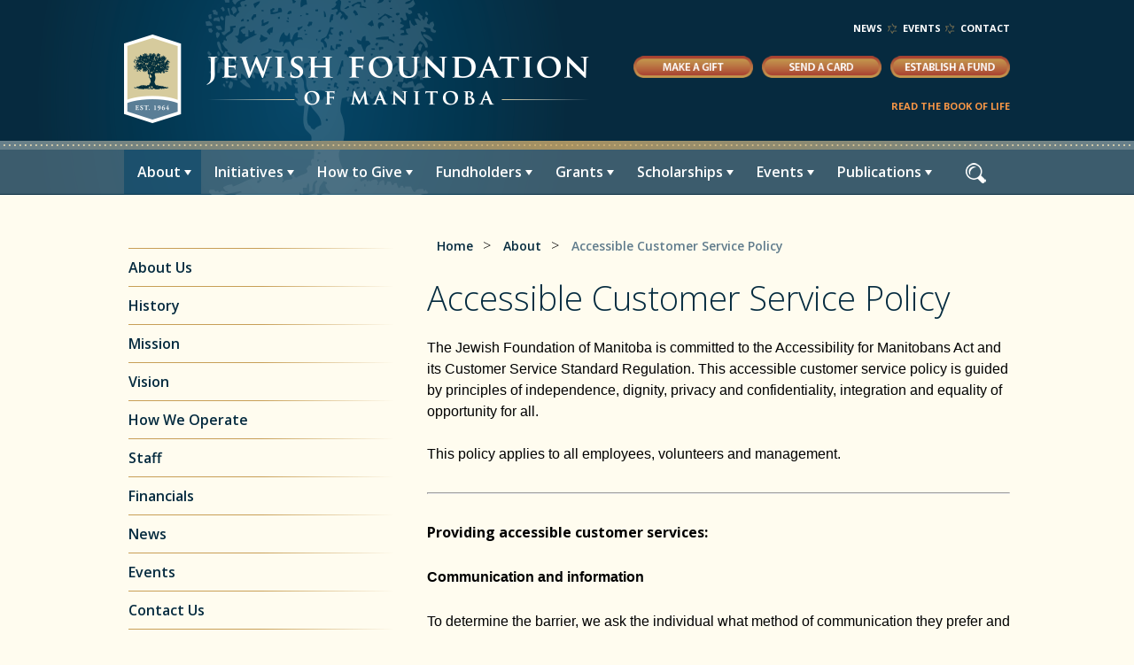

--- FILE ---
content_type: text/html; charset=utf-8
request_url: https://www.jewishfoundation.org/about/accessible-customer-service-policy
body_size: 10761
content:


<!DOCTYPE html>

<html xmlns="http://www.w3.org/1999/xhtml">
<head id="Head1"><title>
	Accessible Customer Service Policy
</title><meta http-equiv="X-UA-Compatible" content="IE=10" /><meta http-equiv="Content-Type" content="text/html; charset=utf-8" /><meta name="viewport" content="width=device-width, initial-scale=1.0" /><link href="https://fonts.googleapis.com/css?family=Open+Sans:600" rel="stylesheet" type="text/css" /><link href="https://fonts.googleapis.com/css?family=Open+Sans:700italic,300,700" rel="stylesheet" type="text/css" /><meta name="Generator" content="Sitefinity 13.3.7651.0 SE" /><link rel="canonical" href="https://www.jewishfoundation.org/about/accessible-customer-service-policy" /><meta name="viewport" content="width=device-width, initial-scale=1.0" /><script type="text/javascript">
	(function() {var _rdDeviceWidth = (window.innerWidth > 0) ? window.innerWidth : screen.width;var _rdDeviceHeight = (window.innerHeight > 0) ? window.innerHeight : screen.height;var _rdOrientation = (window.width > window.height) ? 'landscape' : 'portrait';})();
</script><link href="/Telerik.Web.UI.WebResource.axd?d=PMrIT5dOWaVYIcpFWUE4nGuDoxxNGCQxrPI6yKB-StdlRMZU1W1WzDMZis0KF0ddtJQ_GMA7Ylh4PJTUV_clDQ_eHd4oTXJVPCGUmRPeex7uXpmIPVdC2m4GFTGAbtT70&amp;t=638227073199744065&amp;compress=0&amp;_TSM_CombinedScripts_=%3b%3bTelerik.Sitefinity.Resources%2c+Version%3d13.3.7651.0%2c+Culture%3dneutral%2c+PublicKeyToken%3db28c218413bdf563%3aen%3a6a3560ad-0336-4e7a-96cf-64c8fef0abc3%3a7a90d6a%3a83fa35c7%3a850288ef%3bTelerik.Web.UI%2c+Version%3d2023.3.1616.45%2c+Culture%3dneutral%2c+PublicKeyToken%3d121fae78165ba3d4%3aen%3a7fbec295-2941-4ea3-ad43-0d7ba43d101f%3a580b2269%3aeb8d8a8e" type="text/css" rel="stylesheet" /><link href="/Sitefinity/Public/ResponsiveDesign/layout_transformations.css?pageDataId=09aed227-35d4-6d76-855b-ff0000594945&amp;pageSiteNode=08AED227-35D4-6D76-855B-FF0000594945/ade0f398-5e3a-404a-87ab-2672f2115ec9/SitefinitySiteMap" type="text/css" rel="stylesheet" /><link href="/Sitefinity/WebsiteTemplates/Jewishfoundation/App_Themes/Jewishfoundation/global/Reset.css?v=637553728232471155" type="text/css" rel="stylesheet" /><link href="/Sitefinity/WebsiteTemplates/Jewishfoundation/App_Themes/Jewishfoundation/global/Layout.css?v=637553728229800986" type="text/css" rel="stylesheet" /><link href="/Sitefinity/WebsiteTemplates/Jewishfoundation/App_Themes/Jewishfoundation/global/Layout.min.css?v=637553728231911128" type="text/css" rel="stylesheet" /><link href="/Sitefinity/WebsiteTemplates/Jewishfoundation/App_Themes/Jewishfoundation/global/Reset.min.css?v=637553728234511288" type="text/css" rel="stylesheet" /><link href="/Sitefinity/WebsiteTemplates/Jewishfoundation/App_Themes/Jewishfoundation/global/Style.css?v=637553728236751396" type="text/css" rel="stylesheet" /><link href="/Sitefinity/WebsiteTemplates/Jewishfoundation/App_Themes/Jewishfoundation/global/Style.min.css?v=637553728238071471" type="text/css" rel="stylesheet" /></head>
<body id="innerlayout">
    <form method="post" action="./accessible-customer-service-policy" id="form1">
<div class="aspNetHidden">
<input type="hidden" name="ctl06_TSSM" id="ctl06_TSSM" value="" />
<input type="hidden" name="__EVENTTARGET" id="__EVENTTARGET" value="" />
<input type="hidden" name="__EVENTARGUMENT" id="__EVENTARGUMENT" value="" />
<input type="hidden" name="__VIEWSTATE" id="__VIEWSTATE" value="7chJOMtIJ32mXiFaal/ByeWaFvQ2h7iBWW5XwZTipv6Kw9wRmrJNo8qOyPLFgZ5aIbytMHFpbvji22k5wWIZ1/xFxyaJfE1Pnm9fTXjsvSJS7rdnAuWy6QN5KqXqAn3ctPGHxb64OaQJMjZmM8VlE9NIojPMK83SP5Zkerdbe61UeLCiqG6D4ysrkU8W3l+UiGeWK3odXxQpadVFqt93+g==" />
</div>

<script type="text/javascript">
//<![CDATA[
var theForm = document.forms['form1'];
if (!theForm) {
    theForm = document.form1;
}
function __doPostBack(eventTarget, eventArgument) {
    if (!theForm.onsubmit || (theForm.onsubmit() != false)) {
        theForm.__EVENTTARGET.value = eventTarget;
        theForm.__EVENTARGUMENT.value = eventArgument;
        theForm.submit();
    }
}
//]]>
</script>


<script src="/WebResource.axd?d=pynGkmcFUV13He1Qd6_TZPdu6D_MrDFBdvlO7B5iNgRMnvNoTuo_l8oEVKIc46P8Ix3mTJofYV4XZxlyhHyH0w2&amp;t=638285885964787378" type="text/javascript"></script>


<script src="/ScriptResource.axd?d=D9drwtSJ4hBA6O8UhT6CQlHzVjFnVhMZP14S_0uIhMgv8sJayEsjbj-jqM2VUHpouwUOKKD0YDNR0CMui-fKwElcCkrFBq5kOl9t7xglieO0VgQHn8EATgFOdcTbz1DQLDsyQCY5FAWzE6n66wDSrIw-frGHzLvDzidP4QnlV0g1&amp;t=13798092" type="text/javascript"></script>
<script type="text/javascript">
//<![CDATA[
if (typeof(Sys) === 'undefined') throw new Error('ASP.NET Ajax client-side framework failed to load.');
//]]>
</script>

<script src="/ScriptResource.axd?d=JnUc-DEDOM5KzzVKtsL1tcr7OlSunJNuJuvtDIGj-ju2DuftxH-sGsUK3takZEEi0py3BFAeKyu8tSbKCIaumo6w6qf6r9nWutuRrPkh5HL0xx9_wmyiBpKMceL1ixeP9tOOcP0LJZHq_dnnG8MEKk--YVkUmqDUOnZfjQwvZmogQ-uZzJg4WMgIBDKgp5nY0&amp;t=13798092" type="text/javascript"></script>
<script src="/ScriptResource.axd?d=oBrf1f-DLFBYf_XnAiQIem6iw3zplaWgujq-wuVe0rXC1nSdCwFQ-qXJoHKiFMshU-iDaeox9mUzJZgjnZCgQC1OnAo2h_952PV47KpuXWP2yxqPc_Q_09jZBY5p5nww7FuqFucFGpMJmx_8W90IlWUXarg1yLZX6-CFtXExVS0L0wySaVEq0TEeC72T9bC70&amp;t=409a93b9" type="text/javascript"></script>
<script src="/ScriptResource.axd?d=hHYUrq8ZzwTA_OZgPFvsxxS4EF5BzgF69z7rT54t1fck1GRedn4jg49Tr8TqJEGpiSHGbbd8rUkZhRYuWIEzxv12Dhc_MUNBKDxuWVP0CnKF2wmGbZoky02Yhc9JXRKX61STVzJvCt-35_n1DpSMlnEPoSZTRkrTtgpNPIe2R7ea2-ok-lPklja8BfURMMGc0&amp;t=409a93b9" type="text/javascript"></script>
<script src="/ScriptResource.axd?d=39WMIdg8DJyo5r0Q3WBIO_TXOwQuS4kiMyACqPOHCxe1-MyQu60GjMXauisWwwirNYILRM4lGU3Wx3VxSDGmhy_mfT5mCnhmTsHRrhvN1MD3-jzTuCeL8BIgVbtItGiRECmOkcjPoHBHAvgkFZDlk-xWtXjRHcR6Q4Me7aS8Jdbnj0utvdEh1oJDusbWDNnz0&amp;t=409a93b9" type="text/javascript"></script>
<script src="/ScriptResource.axd?d=omxVX80cqAyHGJ60yWi3gEHdFvUlb4_2WHGxnR7VMZrrPN7Hpg7RpmEafdeOmcVGsTwIFGlOR4UvAHzQDoGuxPy86JAgJhCGgk3tAggu-E9HP8pia12gr1xe9qKnze6z_OZg4lpkKfGYEqk-NvHe3w2&amp;t=2fee8f3f" type="text/javascript"></script>
<div class="aspNetHidden">

	<input type="hidden" name="__VIEWSTATEGENERATOR" id="__VIEWSTATEGENERATOR" value="24560AB5" />
</div>
        <script type="text/javascript">
//<![CDATA[
Sys.WebForms.PageRequestManager._initialize('ctl00$ScriptManager1', 'form1', [], [], [], 90, 'ctl00');
//]]>
</script>

        <div class="page home">
            <div id="header">
                    <div class="wrapper">
                        <div class="leftcol">
                            <a href="/home">
                            <img src="/Sitefinity/WebsiteTemplates/Jewishfoundation/App_Themes/Jewishfoundation/Images/JFM_logo.png" alt="JFM" title="JFM" /></a>
                        </div>
                        <div class="rightcol">
                           <div class="mobileNav_icon">
                                    
                            </div>
                            <div class="RightSectionTopLinks">
                                
<div class='sfContentBlock'><a href="/news">News</a>&nbsp;<span class="sfImageWrapper" data-sfref="[images|OpenAccessDataProvider]39edd027-35d4-6d76-855b-ff0000594945"><img title="icon-magen" alt="icon-magen" displaymode="Original" src="/images/default-source/Images/icon-magen.png?sfvrsn=f939bd14_2" /></span>&nbsp;<span><a href="/events">Events</a> </span><span class="sfImageWrapper" data-sfref="[images|OpenAccessDataProvider]39edd027-35d4-6d76-855b-ff0000594945"><img displaymode="Original" title="icon-magen" alt="icon-magen" src="/images/default-source/Images/icon-magen.png?sfvrsn=f939bd14_2" /></span> <a href="/contact">Contact</a>

</div>



                            </div>
                            <div class="EstablishFund">
                                
<div class='sfContentBlock'><a href="/establish-a-fund"><img title="btn_fund" alt="btn_fund" src="/images/default-source/Images/btn_fund.png?sfvrsn=7ab8bc14_4" data-displaymode="Original" /></a>

</div>
                            </div>
                            <div class="SendCard">
                                
<div class='sfContentBlock'><a class="cc-open-donation-form" href="https://jewishfoundationofmanitoba.crowdchange.ca/">
<img title="btn_card" alt="btn_card" src="/images/default-source/Images/btn_card.png?sfvrsn=64b8bc14_4" /></a>

</div>
                            </div>
                            <div class="MakeGift">
                                
<div class='sfContentBlock'><a href="/make-a-gift"><img title="btn_gift" alt="btn_gift" src="/images/default-source/Images/btn_gift.png?sfvrsn=9939bd14_6" data-displaymode="Original" /></a>

</div>
                            </div>
                            <div class="RightSectionBottomLinks">
                                
<div class='sfContentBlock'><a target="_blank" href="http://bookoflife.jewishfoundation.org/"><span style="font-size: 16px; color: #f79646;">READ THE BOOK OF LIFE</span></a>

</div>
                            </div>
                        </div>
                    </div>
                    <div class="clear"></div>
                <div class="mobileNav">
                                      <div id="accordion">
                                               




<div class="sfNavWrp sfNavTreeviewWrp ">
    
    
    
    

    <ul id="mobileNav_TAF892BF3019_ctl00_ctl00_navigationUl" class="sfNavTreeview sfNavList">
        
                            <li>           
                                <a href="../about" class="sfSel">About</a>          
                                
                            </li>                                        
                        
                            <li>           
                                <a href="../initiatives">Initiatives</a>          
                                
                            </li>                                        
                        
                            <li>           
                                <a href="../how-to-give">How to Give</a>          
                                
                            </li>                                        
                        
                            <li>           
                                <a href="../fundholders">Fundholders</a>          
                                
                            </li>                                        
                        
                            <li>           
                                <a href="../nonprofits">Grants</a>          
                                
                            </li>                                        
                        
                            <li>           
                                <a href="../scholarships">Scholarships</a>          
                                
                            </li>                                        
                        
                            <li>           
                                <a href="../events">Events</a>          
                                
                            </li>                                        
                        
                            <li>           
                                <a href="../publications">Publications</a>          
                                
                            </li>                                        
                        
    </ul>
</div>



<script type="text/javascript">
    (function ($) {
        var kendoTreeView = $('.sfNavTreeview').not('div.k-treeview .sfNavTreeview').kendoTreeView({
            animation: false
        }).data('kendoTreeView');
      kendoTreeView.collapse(kendoTreeView.element.find(".k-item"));
    })(jQuery);
</script>  
                                      </div>

                                </div>                         
                    <div class="navigation-section">
                                <div class="dotted_line"></div>
                                <div class="wrapper">
                                    <div class="leftcol">
                                        <div class="navigation">





<div class="sfNavWrp sfNavHorizontalDropDownWrp ">
    
    
    
    

    <ul id="TopNavigation_TAF892BF3005_ctl00_ctl00_navigationUl" class="sfNavHorizontalDropDown sfNavList">
        
                        <li>
                            <a href="/about" class="sfSel">About</a>
                            <ul id="TopNavigation_TAF892BF3005_ctl00_ctl00_ctl02_ctl00_childNodesContainer">
                        <li>
                            <a href="/about/about-us">About Us</a>
                            
                        </li>
                    
                        <li>
                            <a href="/about/history">History</a>
                            
                        </li>
                    
                        <li>
                            <a href="/about/mission">Mission</a>
                            
                        </li>
                    
                        <li>
                            <a href="/about/vision">Vision</a>
                            
                        </li>
                    
                        <li>
                            <a href="/about/how-we-operate">How We Operate</a>
                            
                        </li>
                    
                        <li>
                            <a href="/about/staff">Staff</a>
                            
                        </li>
                    
                        <li>
                            <a href="/about/financials">Financials</a>
                            
                        </li>
                    
                        <li>
                            <a href="/about/blog-news">News</a>
                            
                        </li>
                    
                        <li>
                            <a href="/about/events">Events</a>
                            
                        </li>
                    
                        <li>
                            <a href="/about/contact-us">Contact Us</a>
                            
                        </li>
                    
                        <li>
                            <a href="/about/privacy-policy">Privacy Policy</a>
                            
                        </li>
                    
                        <li>
                            <a href="/about/accessible-customer-service-policy" class="sfSel">Accessible Customer Service Policy</a>
                            
                        </li>
                    
                        <li>
                            <a href="/about/careers">Careers</a>
                            
                        </li>
                    
                        <li>
                            <a href="/about/donor-bill-of-rights">Donor Bill of Rights</a>
                            
                        </li>
                    </ul>
                        </li>
                    
                        <li>
                            <a href="/initiatives">Initiatives</a>
                            <ul id="TopNavigation_TAF892BF3005_ctl00_ctl00_ctl02_ctl01_childNodesContainer">
                        <li>
                            <a href="/initiatives/organizational-endowment-funds">Organizational Endowment Funds</a>
                            
                        </li>
                    
                        <li>
                            <a href="/initiatives/fundmatch">FundMatch</a>
                            
                        </li>
                    
                        <li>
                            <a href="/initiatives/bervin-incentive-fund-match">BERVIN Incentive</a>
                            
                        </li>
                    
                        <li>
                            <a href="/initiatives/endowment-book-of-life">Endowment Book of Life</a>
                            
                        </li>
                    
                        <li>
                            <a href="/initiatives/women's-endowment-fund">Women's Endowment Fund</a>
                            
                        </li>
                    
                        <li>
                            <a href="/initiatives/bar-bat-mitzvah-funds">Bar/Bat Mitzvah Funds</a>
                            
                        </li>
                    
                        <li>
                            <a href="/initiatives/seniors'-transportation-initiative">Seniors' Transportation Initiative</a>
                            
                        </li>
                    
                        <li>
                            <a href="/initiatives/jewish-community-campership-fund">Jewish Community Campership Fund</a>
                            
                        </li>
                    
                        <li>
                            <a href="/initiatives/former-winnipeggers">Winnipeggers Living Elsewhere</a>
                            
                        </li>
                    
                        <li>
                            <a href="/initiatives/youth-in-philanthropy">Youth In Philanthropy</a>
                            
                        </li>
                    </ul>
                        </li>
                    
                        <li>
                            <a href="/how-to-give">How to Give</a>
                            <ul id="TopNavigation_TAF892BF3005_ctl00_ctl00_ctl02_ctl02_childNodesContainer">
                        <li>
                            <a href="/how-to-give/giving-options2">Why Give Through the Foundation?</a>
                            
                        </li>
                    
                        <li>
                            <a href="/how-to-give/giving-options">Giving Options</a>
                            
                        </li>
                    
                        <li>
                            <a href="/how-to-give/sub-page-3">Giving Options for U.S. Donors</a>
                            
                        </li>
                    
                        <li>
                            <a href="/how-to-give/types-of-funds">Types of Funds</a>
                            
                        </li>
                    
                        <li>
                            <a href="/how-to-give/establish-a-fund">Establish a Fund</a>
                            
                        </li>
                    
                        <li>
                            <a href="/how-to-give/give-to-an-existing-fund">Give to an Existing Fund</a>
                            
                        </li>
                    
                        <li>
                            <a href="/how-to-give/tribute-cards">Tribute Cards</a>
                            
                        </li>
                    
                        <li>
                            <a href="/how-to-give/give-online">Give Online</a>
                            
                        </li>
                    </ul>
                        </li>
                    
                        <li>
                            <a href="/fundholders">Fundholders</a>
                            <ul id="TopNavigation_TAF892BF3005_ctl00_ctl00_ctl02_ctl03_childNodesContainer">
                        <li>
                            <a href="/fundholders/welcome-fundholders">Welcome Fundholders</a>
                            
                        </li>
                    
                        <li>
                            <a href="/fundholders/growing-your-fund">Growing your Fund</a>
                            
                        </li>
                    
                        <li>
                            <a href="/fundholders/financials">Financials</a>
                            
                        </li>
                    
                        <li>
                            <a href="/fundholders/endowment-fund-faq">Endowment Fund FAQ</a>
                            
                        </li>
                    
                        <li>
                            <a href="/fundholders/fund-listing">Fund Listing</a>
                            
                        </li>
                    </ul>
                        </li>
                    
                        <li>
                            <a href="/nonprofits">Grants</a>
                            <ul id="TopNavigation_TAF892BF3005_ctl00_ctl00_ctl02_ctl04_childNodesContainer">
                        <li>
                            <a href="/nonprofits/welcome-nonprofits">Welcome Registered Charities</a>
                            
                        </li>
                    
                        <li>
                            <a href="/nonprofits/types-of-grants">Types of Grants</a>
                            
                        </li>
                    
                        <li>
                            <a href="/nonprofits/apply-for-a-grant">Apply for a Grant</a>
                            
                        </li>
                    
                        <li>
                            <a href="/nonprofits/grant-recipients">Grant Recipients</a>
                            
                        </li>
                    </ul>
                        </li>
                    
                        <li>
                            <a href="/scholarships">Scholarships</a>
                            <ul id="TopNavigation_TAF892BF3005_ctl00_ctl00_ctl02_ctl05_childNodesContainer">
                        <li>
                            <a href="/scholarships/welcome-scholarship-applicants">Welcome Students</a>
                            
                        </li>
                    
                        <li>
                            <a href="/scholarships/types-of-scholarships">Types of Scholarships</a>
                            
                        </li>
                    
                        <li>
                            <a href="/scholarships/apply-for-a-scholarship">Apply for a Scholarship</a>
                            
                        </li>
                    
                        <li>
                            <a href="/scholarships/scholarship-faqs">Scholarship FAQs</a>
                            
                        </li>
                    
                        <li>
                            <a href="/scholarships/past-scholarship-recipients">What to do if your Scholarship is Approved</a>
                            
                        </li>
                    
                        <li>
                            <a href="/scholarships/establishing-your-own-scholarship">Establish Your Own Scholarship </a>
                            
                        </li>
                    </ul>
                        </li>
                    
                        <li>
                            <a href="/events">Events</a>
                            <ul id="TopNavigation_TAF892BF3005_ctl00_ctl00_ctl02_ctl06_childNodesContainer">
                        <li>
                            <a href="/events/alliedprofessionalseries">Allied Professional Series</a>
                            
                        </li>
                    
                        <li>
                            <a href="/events/endowment-book-of-life-brunch">Endowment Book of Life Signers Brunch</a>
                            
                        </li>
                    </ul>
                        </li>
                    
                        <li>
                            <a href="/publications">Publications</a>
                            <ul id="TopNavigation_TAF892BF3005_ctl00_ctl00_ctl02_ctl07_childNodesContainer">
                        <li>
                            <a href="/publications/annual-reports">Annual Reports</a>
                            
                        </li>
                    
                        <li>
                            <a href="/publications/investment-and-financial-reporting">Investment and Financial Reporting</a>
                            
                        </li>
                    
                        <li>
                            <a href="/publications/privacy-code-policy">JFM Privacy Code & Privacy Pledge</a>
                            
                        </li>
                    
                        <li>
                            <a href="/publications/jfm-focus-newsletters">JFM Focus Newsletters</a>
                            
                        </li>
                    
                        <li>
                            <a href="/publications/bar-bat-mitzvah-reports">Bar/Bat Mitzvah Reports</a>
                            
                        </li>
                    
                        <li>
                            <a href="/publications/endowment-book-of-life-reports">Endowment Book of Life Reports</a>
                            
                        </li>
                    
                        <li>
                            <a href="/publications/educational-awards-reports">Education Awards Reports</a>
                            
                        </li>
                    </ul>
                        </li>
                    
    </ul>
</div>


<script type="text/javascript">
    (function ($) {
        var whetherToOpenOnClick = false;

        var kendoMenu = $('.sfNavHorizontalDropDown').not('.k-menu').kendoMenu({
            animation: false,
            openOnClick: whetherToOpenOnClick,
            open: function (e) {
                if (window.DataIntelligenceSubmitScript) {
                    var item = $(e.item);

                    DataIntelligenceSubmitScript._client.sentenceClient.writeSentence({
                        predicate: "Toggle navigation",
                        object: item.find("a:first").text(),
                        objectMetadata: [
                                                    {
                                                        'K': 'PageTitle',
                                                        'V': document.title
                                                    },
                                                    {
                                                        'K': 'PageUrl',
                                                        'V': location.href
                                                    }
                        ]
                    });
                }
            }
        }).data('kendoMenu');

        if (whetherToOpenOnClick) {
          //  jQuery(kendoMenu.element).find("li:has(ul) > a").attr("href", "javascript:void(0)");
        }
    })(jQuery);
</script>
</div>                                  
                                    </div>
                                    <div class="rightcol">
                                        <div class="icon-search">
<div class='sfContentBlock'><a href="/search"><img title="icon-search" alt="icon-search" displaymode="Original" src="/images/default-source/default-album/icon-search.png?sfvrsn=13abd14_0" /></a>

</div></div>
                                    </div>
                                </div>
                    </div>                        
            </div>
            <div id="breadcrumbouter">
                        <div class="clearfix" id="breadcrumbinner">
                                <div id="mobNavOuter">
			                    <a class="mobNavToggle clearfix" href="#">
                                    <span class="toggleText">More pages in this section</span>
                                    <span class="toggleExpand"></span>
			                    </a>
                                </div>
                            <div class="sub-mobileNav">
                                    





<div class="sfNavWrp sfNavVerticalWrp ">
    
    
    
    

    <ul class="sfNavVertical sfNavList">
        
                            <li>
                                <a href="/about/about-us">About Us</a>          
                            </li>
                         
                            <li>
                                <a href="/about/history">History</a>          
                            </li>
                         
                            <li>
                                <a href="/about/mission">Mission</a>          
                            </li>
                         
                            <li>
                                <a href="/about/vision">Vision</a>          
                            </li>
                         
                            <li>
                                <a href="/about/how-we-operate">How We Operate</a>          
                            </li>
                         
                            <li>
                                <a href="/about/staff">Staff</a>          
                            </li>
                         
                            <li>
                                <a href="/about/financials">Financials</a>          
                            </li>
                         
                            <li>
                                <a href="/about/blog-news">News</a>          
                            </li>
                         
                            <li>
                                <a href="/about/events">Events</a>          
                            </li>
                         
                            <li>
                                <a href="/about/contact-us">Contact Us</a>          
                            </li>
                         
                            <li>
                                <a href="/about/privacy-policy">Privacy Policy</a>          
                            </li>
                         
                            <li>
                                <a href="/about/accessible-customer-service-policy" class="sfSel">Accessible Customer Service Policy</a>          
                            </li>
                        
                            <li>
                                <a href="/about/careers">Careers</a>          
                            </li>
                         
                            <li>
                                <a href="/about/donor-bill-of-rights">Donor Bill of Rights</a>          
                            </li>
                         
    </ul>
</div>
 
                            </div>   
                        </div>
            </div>
       
            <div id="content">
                

                <div class="clear"></div>
                <div class="wrapper">
                    
<div class="sf_cols sf_smartphones_2cols_hide_1">
    <div style="width: 33%;" class="sf_colsOut sf_2cols_1_25">
        <div id="MainContent_TAF892BF3015_Col00" style="margin: 0px 20px 0px 0px;" class="sf_colsIn sf_2cols_1in_25">




<div class="sfNavWrp sfNavVerticalWrp ">
    
    
    
    
<style>
  
  #subnav {
    /*background: none repeat scroll 0 0 #fff;
    box-shadow: 0 3px 3px #888;*/
    margin: 0 0 3.3em;
}
  .clearfix {
    display: block;
    height: 1%;
}
  #form1 .sfNavVertical {
    /*background: none repeat scroll 0 0 #f3efde;*/
    padding: 20px 5px;
}
  #form1 .sfNavVertical li, #form1 .sfNavVertical li a {
    background: none;
    border: none;    
    height: auto;
    line-height: normal;
    padding: 10px;
  }
  #form1 .sfNavVertical li {
    display: inline;
    height: 20px !important;
    padding: 0 !important;
    vertical-align: middle;
}
  
  #form1 .sfNavVertical li a {
    color: #052b3f;
    font-weight: 600;
    height: auto;
    padding: 10px 0;
    font-size: 16px;
}
  #form1 .sfNavVertical li:before {
    background: linear-gradient(to right, #c89f57 50%, rgba(0, 0, 0, 0) 100%) repeat scroll 0 0 rgba(0, 0, 0, 0);
    content: "";
    display: block;
    height: 1px;
    margin-bottom: 0;
    margin-top: 0;
}
  #form1 .sfNavVertical:after {
    background: linear-gradient(to right, #c89f57 50%, rgba(0, 0, 0, 0) 100%) repeat scroll 0 0 rgba(0, 0, 0, 0);
    content: "";
    display: block;
    height: 1px;
    margin-bottom: 0;
    margin-top: 0;
}
  #form1 .sfNavVertical li a:hover, #form1 .sfNavVertical li a.sfSel {
   color: #607c8c;
  }
  
  
</style>  
      <div class="clearfix" id="subnav">
    <ul class="sfNavVertical sfNavList">
        
                            <li>
                                <a href="/about/about-us">About Us</a>          
                            </li>
                         
                            <li>
                                <a href="/about/history">History</a>          
                            </li>
                         
                            <li>
                                <a href="/about/mission">Mission</a>          
                            </li>
                         
                            <li>
                                <a href="/about/vision">Vision</a>          
                            </li>
                         
                            <li>
                                <a href="/about/how-we-operate">How We Operate</a>          
                            </li>
                         
                            <li>
                                <a href="/about/staff">Staff</a>          
                            </li>
                         
                            <li>
                                <a href="/about/financials">Financials</a>          
                            </li>
                         
                            <li>
                                <a href="/about/blog-news">News</a>          
                            </li>
                         
                            <li>
                                <a href="/about/events">Events</a>          
                            </li>
                         
                            <li>
                                <a href="/about/contact-us">Contact Us</a>          
                            </li>
                         
                            <li>
                                <a href="/about/privacy-policy">Privacy Policy</a>          
                            </li>
                         
                            <li>
                                <a href="/about/accessible-customer-service-policy" class="sfSel">Accessible Customer Service Policy</a>          
                            </li>
                        
                            <li>
                                <a href="/about/careers">Careers</a>          
                            </li>
                         
                            <li>
                                <a href="/about/donor-bill-of-rights">Donor Bill of Rights</a>          
                            </li>
                         
    </ul>
      </div>
</div>
            
        </div>
    </div>
    <div style="width: 67%;" class="sf_colsOut sf_2cols_2_75">
        <div id="MainContent_TAF892BF3015_Col01" style="margin: 0px 0px 0px 12px;" class="sf_colsIn sf_2cols_2in_75"><div id="MainContent_TAF892BF3017">
	

<div class="sfBreadcrumbWrp">
    <span id="MainContent_TAF892BF3017_ctl00_ctl00_BreadcrumbLabel" class="sfBreadcrumbLabel" style="display:none;"></span>
    <div id="ctl00_MainContent_TAF892BF3017_ctl00_ctl00_Breadcrumb" class="RadSiteMap RadSiteMap_Default">
		<!-- 2023.3.1616.45 --><ul class="rsmFlow rsmLevel rsmOneLevel">
			<li class="rsmItem sfBreadcrumbNavigation"><a class="rsmLink" href="../home3" title="In 1964, Winnipeg Jewish community leaders and 119 other visionaries, established the Jewish Foundation of Manitoba.">Home</a><span class='sfBreadcrumbNodeSeparator'>/</span></li> <li class="rsmItem sfBreadcrumbNavigation"><a class="rsmLink" href="../about">About</a><span class='sfBreadcrumbNodeSeparator'>/</span></li> <li class="rsmItem sfNoBreadcrumbNavigation"><a class="rsmLink" href="javascript: void(0)">Accessible Customer Service Policy</a></li>
		</ul><input id="ctl00_MainContent_TAF892BF3017_ctl00_ctl00_Breadcrumb_ClientState" name="ctl00_MainContent_TAF892BF3017_ctl00_ctl00_Breadcrumb_ClientState" type="hidden" />
	</div>
</div>
</div><div class='sfContentBlock'><h1>Accessible Customer Service Policy&nbsp;&nbsp;</h1>
<br />
<span style="font-size: 14px; font-family: Arial;">The Jewish Foundation of Manitoba is committed to the Accessibility for Manitobans Act and its Customer Service Standard Regulation. This accessible customer service policy is guided by principles of independence, dignity, privacy and confidentiality, integration and equality of opportunity for all.&nbsp;<br />
<br />
This policy applies to all employees, volunteers and management.<br />
<br />
</span><hr />
<span style="font-size: 14px;">
<br />
</span>
<p><span style="font-size: 14px; font-family: Arial;"><strong><span style="font-size: 16px;">Providing accessible customer services:<br />
</span></strong><br />
<strong>Communication and information&nbsp;</strong><br />
<br />
To determine the barrier, we ask the individual what method of communication they prefer and strive to offer that modality.  &nbsp;<br />
<br />
<strong>Assistive devices&nbsp;</strong><br />
<br />
Individuals with disabilities may use their personal assistive devices when accessing our programs, services or facilities.&nbsp;<br />
<br />
<strong>Support persons&nbsp;</strong><br />
<br />
We welcome support persons and will provide information in advance if a support person is expected to pay admission or service fees.&nbsp;<br />
<br />
<strong>Service animals&nbsp;</strong><br />
<br />
We welcome service animals accompanying an individual.&nbsp;&nbsp;<br />
<br />
<strong>Maintain barrier free physical access&nbsp;</strong><br />
<br />
We are committed to maintaining barrier free physical access to our programs and services.&nbsp;<br />
<br />
<strong>Notice of temporary disruption&nbsp;</strong><br />
<br />
In the event of a planned or unexpected disruption of services or facilities, we let the public know when and why an accessibility feature is temporarily unavailable, how long it will be unavailable, and other ways to access our services.<br />
<br />
Office/Service locations as well as facilities within them that are affected by this policy include: accessible washroom; elevator; automatic doors; swimming pool, etc..<br />
<br />
<strong>Feedback process&nbsp;</strong><br />
<br />
We welcome feedback on our accessible customer service. Community member feedback will help us identify barriers and respond to concerns. We document the actions we take to respond to the feedback we receive, and that information is available on request in a format that meets the individual&rsquo;s communication needs.<br />
<br />
<strong>Training&nbsp;</strong><br />
<br />
We provide the required training on accessible customer service to employees, volunteers and management. We are trained on:</span></p>
<ul>
    <li><span style="font-size: 14px; font-family: Arial;">How to interact and communicate with people who face barriers to accessing goods and services, who use assistive devices, who are assisted by a support person and/or are assisted by a service animal.</span></li>
    <li><span style="font-size: 14px; font-family: Arial;">How to use any equipment or assistive devices that are available on-site.&nbsp;</span></li>
    <li><span style="font-size: 14px; font-family: Arial;">An overview of The Accessibility for Manitobans Act, The Human Rights Code (Manitoba), and the Customer Service Standard.&nbsp;</span></li>
    <li><span style="font-size: 14px; font-family: Arial;">Our organizational policies, practices and measures, including updates or changes.&nbsp;<br />
    Written record of our accessibility and training policies.</span></li>
</ul>
<p><span style="font-size: 14px; font-family: Arial;"><strong>We keep a written record of our accessibility and training policies&nbsp;</strong><br />
<br />
Our written documents include a summary of our training material and when training is offered.&nbsp;<br />
<br />
We let the public know that our written policies are available on request.<br />
<br />
<span style="font-family: Arial;"><strong>Making public events accessible</strong><br />
<br />
Public events will be planned with accommodation in mind including:</span></span></p>
<ul>
    <li><span style="font-size: 14px; font-family: Arial; font-family: Arial;">holding events in accessib</span><span style="font-family: Arial; font-size: 14px;">le venues</span></li>
    <li><span style="font-family: Arial; font-size: 14px;"></span><span style="font-family: Arial; font-size: 14px;">offering accommodation in event advertising</span></li>
</ul>
<div>&nbsp;</div>

</div>
        
        </div>
    </div>
</div>
                </div>
            </div>

            <div id="footer">        
               <div class="dotted_line"></div>        
                <div class="wrapper">                    
                    <div class="leftcol">
                        <address>
                            
<div class='sfContentBlock'>JEWISH FOUNDATION OF MANITOBA<br />
C400 - 123 Doncaster Street&nbsp; |&nbsp; Winnipeg, Manitoba | R3N 2B2<br />
Tel: 204.477.7520&nbsp; | &nbsp;U.S./Canada TF: 855.284.1918&nbsp; |&nbsp; <a href="/cdn-cgi/l/email-protection#7e171018113e141b09170d1618110b101a1f0a17111050110c19"><span class="__cf_email__" data-cfemail="0861666e6748626d7f617b606e677d666c697c61676626677a6f">[email&#160;protected]</span></a>

</div>
                        </address>
                        <div class="logo_and_text one">
                            <div class="footerlogo">
                                
<div class="sfimageWrp">
	        
<img id="JFM_LOGO_TAF892BF3007_ctl00_ctl00_imageItem" title="JFM_footer_logo" src="/images/default-source/default-album/jfm_footer_logo.png?sfvrsn=ba24bd14_2" alt="JFM_footer_logo" />


</div>
                            </div>          
                            <div class="text">                  
                                
<div class='sfContentBlock'><p>The Jewish Foundation of Manitoba helps donors make a difference
in the Jewish community and the community at large. Through grants,
education awards, and donor distributions, the JFM changes lives.</p>

</div>
                            </div>
                        </div>
                        <div class="bottomnav">
                            
<div class='sfContentBlock'><a href="#" class="cc-open-donation-form cc-127415">Send A Card</a>
<img title="icon-magen-white" alt="icon-magen-white" displaymode="Original" src="/images/default-source/Images/icon-magen-white19f1d02735d46d76855bff0000594945.png?sfvrsn=d325bd14_0" /><a href="/make-a-gift">Make A Gift</a>&nbsp;<img displaymode="Original" title="icon-magen-white" alt="icon-magen-white" src="/images/default-source/Images/icon-magen-white19f1d02735d46d76855bff0000594945.png?sfvrsn=d325bd14_0" /><a href="/sitemap">Book of Life</a><img displaymode="Original" title="icon-magen-white" alt="icon-magen-white" src="/images/default-source/Images/icon-magen-white19f1d02735d46d76855bff0000594945.png?sfvrsn=d325bd14_0" /><a href="/nonprofits/apply-for-a-grant">Grant Info</a>

</div><div class='sfContentBlock'><a href="/about/about-us">about our site</a><img title="icon-magen-white" alt="icon-magen-white" displaymode="Original" src="/images/default-source/Images/icon-magen-white19f1d02735d46d76855bff0000594945.png?sfvrsn=d325bd14_0" /><a href="/about/privacy-policy">privacy policy</a><img displaymode="Original" title="icon-magen-white" alt="icon-magen-white" src="/images/default-source/Images/icon-magen-white19f1d02735d46d76855bff0000594945.png?sfvrsn=d325bd14_0" /><a href="/sitemap">sitemap</a>

</div>
<script data-cfasync="false" src="/cdn-cgi/scripts/5c5dd728/cloudflare-static/email-decode.min.js"></script><script type="module" crossorigin="anonymous" 
        src="https://jewishfoundationofmanitoba.crowdchange.ca/js/127415/embed.js">
</script>

                        </div>
                    </div>
                    <div class="rightcol">
                        <div class="signup">
                            
<div class='sfContentBlock'><a href="/sign-up-form"><img displaymode="Original" src="/images/default-source/Images/btn-signup.png?sfvrsn=bc87bc14_2" /></a>

</div>
                        </div>
                        <div class="socialicons">
                            
<div class='sfContentBlock'><p>Sign up to receive news &amp; announcements</p>

</div><div class='sfContentBlock'><ul>
    <li><a target="_blank" href="https://twitter.com/jfm_mb"><img class="xyz" data-alt-src="/images/default-source/Images/twitter_on.png" title="twitter" alt="twitter" displaymode="Original" src="/images/default-source/Images/twitter.png?sfvrsn=9326bd14_4" /></a> </li>
    <li><a target="_blank" href="https://www.facebook.com/pages/Jewish-Foundation-of-Manitoba/395476260596175"><img class="xyz" data-alt-src="/images/default-source/Images/fb_on.png" title="fb" alt="fb" displaymode="Original" src="/images/default-source/Images/fb.png?sfvrsn=9f26bd14_4" /></a> </li>
    <li><a target="_blank" href="https://www.youtube.com/channel/UCO-yYko_mkABieBiVL4MbOA"><a target="_blank" href="https://www.youtube.com/channel/UCjgagOjublu-TMjpuIOFMjQ"><img class="xyz" data-alt-src="/images/default-source/Images/youtube_on.png" title="youtube" alt="youtube" displaymode="Original" src="/images/default-source/Images/youtube.png?sfvrsn=af26bd14_4" /></a></a></li>
    <li><a href="https://www.instagram.com/jewishfoundationmb"><img src="/images/default-source/default-album/instagram_logo_webf165d22735d46d76855bff0000594945.png?sfvrsn=3bb1bf14_0" data-displaymode="Original" alt="Instagram_logo_web" title="Instagram_logo_web" /></a></li>
</ul>

</div>
                        </div>
                        <div class="committeelogin">
                            

                        </div>
                        <div class="copyright">
                            
<div class='sfContentBlock'><p>Registered Charitable Number: <br />
119239317RR0001</p>
<p>&copy; 2020 Jewish Foundation of Manitoba.<br />
All rights reserved.</p>

</div>
                        </div>        
                    </div>
                </div>
            </div>
        </div>
    
<!-- Google tag (gtag.js) -->
<script async src="https://www.googletagmanager.com/gtag/js?id=G-Z29T4P3SYC"></script>
<script>
  window.dataLayer = window.dataLayer || [];
  function gtag(){dataLayer.push(arguments);}
  gtag('js', new Date());

  gtag('config', 'G-Z29T4P3SYC');
</script>
<script type="text/javascript">
//<![CDATA[
;(function() {
                        function loadHandler() {
                            var hf = $get('ctl06_TSSM');
                            if (!hf._RSSM_init) { hf._RSSM_init = true; hf.value = ''; }
                            hf.value += ';Telerik.Sitefinity.Resources, Version=13.3.7651.0, Culture=neutral, PublicKeyToken=b28c218413bdf563:en:6a3560ad-0336-4e7a-96cf-64c8fef0abc3:7a90d6a:83fa35c7:850288ef;Telerik.Web.UI, Version=2023.3.1616.45, Culture=neutral, PublicKeyToken=121fae78165ba3d4:en:7fbec295-2941-4ea3-ad43-0d7ba43d101f:580b2269:eb8d8a8e';
                            Sys.Application.remove_load(loadHandler);
                        };
                        Sys.Application.add_load(loadHandler);
                    })();Sys.Application.add_init(function() {
    $create(Telerik.Web.UI.RadSiteMap, null, null, null, $get("ctl00_MainContent_TAF892BF3017_ctl00_ctl00_Breadcrumb"));
});
//]]>
</script>
</form>

   <script>
       $(document).ready(function () {
           $(".mobileNav_icon, .sub-mobileNav, #breadcrumbouter").hide();

           $(".MakeGift a").on('mouseenter', function () {
               $(this).find('img').attr('src', '/images/default-source/Images/btn_gift_on.png');
           });
           $(".MakeGift a").on('mouseleave', function () {
               $(this).find('img').attr('src', '/images/default-source/Images/btn_gift.png');
           });
           $(".SendCard a").on('mouseenter', function () {
               $(this).find('img').attr('src', '/images/default-source/Images/btn_card_on.png');
           });
           $(".SendCard a").on('mouseleave', function () {
               $(this).find('img').attr('src', '/images/default-source/Images/btn_card.png');
           });
           $(".EstablishFund a").on('mouseenter', function () {
               $(this).find('img').attr('src', '/images/default-source/Images/btn_fund_on.png');
           });
           $(".EstablishFund a").on('mouseleave', function () {
               $(this).find('img').attr('src', '/images/default-source/Images/btn_fund.png');
           });
           $(".committeelogin a").on('mouseenter', function () {
               $(this).find('img').attr('src', '/images/default-source/Images/btn_committee_on.png');
           });

           $(".committeelogin a").on('mouseleave', function () {
               $(this).find('img').attr('src', '/images/default-source/Images/btn_committee.png');
           });

           $("#footer .signup a").on('mouseenter', function () {
               $(this).find('img').attr('src', '/images/default-source/Images/btn-signup-hover.png');
           });
           $("#footer .signup a").on('mouseleave', function () {
               $(this).find('img').attr('src', '/images/default-source/Images/btn-signup.png');
           });

           $(".mobileNav_icon").click(function () {
               $(".mobileNav").toggle("slow");
           });

           $(".mobNavToggle").click(function () {
               $(".toggleExpand").toggleClass("close");
               $(".sub-mobileNav").toggle("slow");
           });

           // Hide sub-menu on mobile
           function responsiveFn() {
               width = $(window).width();
               height = $(window).height();
               headerHeight = $("#header .leftcol").height();

               // Do a custom code here
               if (width < 960) {
                   $("#header .rightcol").attr("style", "height:" + headerHeight + "px");

                   $(".mobileNav_icon, #breadcrumbouter").show();
                   
               }
           }
           $(window).ready(responsiveFn).resize(responsiveFn);

           // News section placeholder text
           $("#footer .sfnewsletterForm .sfTxt").attr('placeholder', 'Enter your email address');

           var sourceSwap = function () {
               var $this = $(this);
               var newSource = $this.data('alt-src');
               $this.data('alt-src', $this.attr('src'));
               $this.attr('src', newSource);
           }

           $(function () {
               $('#form1 #footer .socialicons ul li a img.xyz').hover(sourceSwap, sourceSwap);
           });

           $(".sfBreadcrumbNodeSeparator").html(">");
       });
   </script>
<script defer src="https://static.cloudflareinsights.com/beacon.min.js/vcd15cbe7772f49c399c6a5babf22c1241717689176015" integrity="sha512-ZpsOmlRQV6y907TI0dKBHq9Md29nnaEIPlkf84rnaERnq6zvWvPUqr2ft8M1aS28oN72PdrCzSjY4U6VaAw1EQ==" data-cf-beacon='{"version":"2024.11.0","token":"7d0c2ac2a2a24a679fa95f6a4c863450","r":1,"server_timing":{"name":{"cfCacheStatus":true,"cfEdge":true,"cfExtPri":true,"cfL4":true,"cfOrigin":true,"cfSpeedBrain":true},"location_startswith":null}}' crossorigin="anonymous"></script>
</body>
</html>

--- FILE ---
content_type: text/css
request_url: https://www.jewishfoundation.org/Sitefinity/WebsiteTemplates/Jewishfoundation/App_Themes/Jewishfoundation/global/Reset.css?v=637553728232471155
body_size: 59
content:
body,div,dl,dt,dd,ul,ol,li,h1,h2,h3,h4,h5,h6,pre,form,fieldset,input,textarea,p,blockquote,th,td 
{  
    margin: 0; 
    padding: 0; 
} 
table 
{ 
	border-collapse: collapse; 
	border-spacing: 0; 
} 
fieldset,img 
{  
	border: 0; 
} 
address,caption,cite,code,dfn,th,var 
{ 
	font-style: normal; 
	font-weight: normal; 
}  
ol,ul 
{ 
	list-style: none; 
} 
caption,th 
{ 
	text-align: left; 
} 
h1,h2,h3,h4,h5,h6 
{ 
	font-size: 100%; 
	font-weight: normal; 
} 
q:before,q:after 
{ 
	content: ''; 
} 
abbr,acronym  
{
	border:0; 
}
a
{
	outline:none;
} 
body:focus, div:focus, fieldset:focus, span:focus, li:focus, p:focus
{
    outline: 0;
}

--- FILE ---
content_type: text/css
request_url: https://www.jewishfoundation.org/Sitefinity/WebsiteTemplates/Jewishfoundation/App_Themes/Jewishfoundation/global/Layout.css?v=637553728229800986
body_size: 36433
content:
/* Generic Content */
body
{
    font-family: Arial,Verdana,Sans-serif;
    font-size: 12px;
    line-height: 1.5;
    min-width: 985px;
    background:#f2f2f2;
}
body.sfPageEditor
{
    background:#ffffff;
}
a, a:link, a:visited, a:hover, a:active
{
    color: #105CB6;
    text-decoration: none;
}
a:hover, a:active, a:focus
{
    text-decoration: none;
    color: #0000ff;
    cursor: pointer;
}
img
{
    max-width: 100%;
}
/*#region Layout */
.sfPublicWrapper
{
    margin: 20px auto;
    padding: 30px;
    width: 920px;
    background-color: #fff;
}
/* Footer */
.sf_cols.sfFooter
{
    font-size:11px;
    width:auto;
    display:block;
    padding:20px 0 0 0;
    color:#333;
    border-top:1px solid #ccc;
}
.sf_cols.sfFooter a
{
    color:#333;
    text-decoration:underline;
}
.sf_cols.sfFooter a:hover
{
    text-decoration:none;
}
/* Logo */
.sfLogo h1
{
    font: 44px Georgia, Arial;
    font-style: italic;
    margin: 0 0 30px 0;
}
.sfLogo h1 a
{
    color: #333;
}
/*#endregion */
/*#region Pagination */
.sf_pagerNumeric
{
    margin-top: 15px;
    font-size: 13px;
}
.sf_pagerNumeric a:link, .sf_pagerNumeric a:visited, .sf_pagerNumeric a:hover, .sf_pagerNumeric a:active
{
    padding: 1px 6px;
    color: #105CB6;
    border: 1px solid #fff;
}
.sf_pagerNumeric a:hover
{
    border-color: #105CB6;
}
.sf_pagerNumeric a.sf_PagerCurrent:link, .sf_pagerNumeric a.sf_PagerCurrent:visited, .sf_pagerNumeric a.sf_PagerCurrent:hover, .sf_pagerNumeric a.sf_PagerCurrent:active
{
    background-color: #105CB6;
    border-color: #105CB6;
    color: #fff;
    cursor: default;
}
.sfCatalogPager
{
    float: right;
    margin-top: 7px;
}
.sfCatalogPager .sf_pagerNumeric
{
    display: inline;
}
.sfCatalogTotalCount
{
    float: left;
    padding-top: 8px;
    color: #666;
    font-style: italic;
}
/*#endregion */
/*#region Items per page */
.sfitemsPerPageWrp
{
    padding: 10px 0;
    text-align: center;
    font-size: 11px;
}
.sfitemsPerPageWrp .sfitemsPerPageLbl
{
}
.sfitemsPerPageWrp .sfitemsPerPageLnk
{
    padding-left: 3px;
}
.sfitemsPerPageWrp .sfitemsPerPageAllLnk
{
    padding-left: 3px;
}
.sfitemsPerPageWrp a:link, .sfitemsPerPageWrp a:visited, .sfitemsPerPageWrp a:hover, .sfitemsPerPageWrp a:active
{
    text-decoration: underline;
}
.sfitemsPerPageWrp a:hover
{
    text-decoration: none;
}
/*#endregion */
/*#region Sort by drop down */
.sfSortByWrp
{
    margin-bottom: 25px;
    text-align: right;
}
.sfSortByWrp label, .sfSortByWrp select
{
    vertical-align: middle;
}
.sfSortByWrp select
{
    margin-left: 4px;
}
/*#endregion */
/*#region --- CONTENT BLOCK Typography --- */
.sfContentBlock h1, .sfContentBlock h2, .sfContentBlock h3, .sfContentBlock h4, .sfContentBlock h5
{
    line-height: 1.2;
}
.sfContentBlock h1
{
    margin-bottom: 20px;
    font-size: 30px;
    font-weight: normal;
}
.sfContentBlock h1 ~ h1
{
    margin-top: 40px;
}
.sfContentBlock h2
{
    margin-top: 35px;
    margin-bottom: 20px;
    font-size: 18px;
    font-weight: bold;
}
.sfContentBlock h3
{
    margin-top: 30px;
    margin-bottom: 10px;
    font-size: 20px;
    font-weight: normal;
    padding-bottom:5px;
    border-bottom:1px solid #ccc;
}
.sfContentBlock h4
{
    margin-top: 25px;
    font-size: 13px;
    font-weight: bold;
}
.sfContentBlock h5
{
    margin-top: 18px;
    font-size: 13px;
    font-weight: normal;
    font-style: italic;
}
.sfContentBlock p
{
    margin-bottom: 18px;
}
.sfContentBlock ul
{
    padding-left: 20px;
    list-style: disc;
    margin-bottom: 18px;
}
.sfContentBlock ol
{
    padding-left: 20px;
    list-style-type: decimal;
    margin-bottom: 18px;
}
.sfContentBlock ul ul, .sfContentBlock ol ul 
{
    list-style-type: circle;
}
.sfContentBlock ul ul ul, .sfContentBlock ol ol ul 
{
    list-style-type: square;
}
.sfContentBlock ul.sshContent
{
    margin-bottom: 0;
    padding-left: 0;
}
.sfContentBlock table
{
    width: 100%;
	border-right: 1px solid #999;
	border-bottom: 1px solid #999;
}
.sfContentBlock table td
{
	padding: 1px;
	border-top: 1px solid #999;
	border-left: 1px solid #999;
}
.sfContentBlock table th
{
	padding: 1px;
	border-top: 1px solid #999;
	border-left: 1px solid #999;
}
/*#endregion */
/*#region --- BREADCRUMB --- */
.sfBreadcrumbWrp
{
    margin: 5px 0 20px;
    font-size: 13px;
}
.sfBreadcrumbLabel
{
}
.sfBreadcrumbWrp .RadSiteMap_Sitefinity, .sfBreadcrumbWrp .RadSiteMap_Sitefinity .rsmLevel
{
	display: -moz-inline-stack;
    display: inline-block;
    zoom: 1;
    *display: inline;
    vertical-align: top;
}
.sfBreadcrumbWrp .RadSiteMap_Sitefinity .rsmLevel
{
    padding-bottom: 0;
}
.sfBreadcrumbWrp .RadSiteMap .rsmOneLevel .rsmItem
{
    font-size: 13px;
}
.sfBreadcrumbWrp .RadSiteMap .rsmOneLevel .rsmLink
{
    padding-top: 0;
    padding-bottom: 0;
}
.sfBreadcrumbWrp .RadSiteMap .sfBreadcrumbNavigation .rsmLink
{
    color: #105CB6;
    text-decoration: underline;
}
.sfBreadcrumbWrp .RadSiteMap .sfBreadcrumbNavigation .rsmLink:hover
{
    color: #0000ff;
    text-decoration: none;
}
.sfBreadcrumbWrp .RadSiteMap .sfNoBreadcrumbNavigation .rsmLink,
.sfBreadcrumbWrp .RadSiteMap .sfNoBreadcrumbNavigation .rsmLink:hover
{
    color: #000;
    cursor: default;
    text-decoration: none;
}
/*#endregion */
/*#region --- NAVIGATION --- */
/* Navigation - horizontal */
div.RadTabStrip.RadTabStrip_Sitefinity
{
    font-size:13px;
    font-weight:normal;
}
div.RadTabStrip.RadTabStrip_Sitefinity .rtsLevel
{
    padding-top:0;
    background:#CECECE;
}
div.RadTabStrip.RadTabStrip_Sitefinity .rtsLevel1
{
    padding-top:6px;
    background:none;
}
div.RadTabStrip.RadTabStrip_Sitefinity .rtsLevel1 .rtsLI
{
    border-right:1px solid #fff;
    background:#eee;
}
div.RadTabStrip.RadTabStrip_Sitefinity ul.rtsUL
{
    margin:0;
    padding:0;
    overflow:visible;
    list-style:none;
}
div.RadTabStrip.RadTabStrip_Sitefinity .rtsLI
{
    border-right:1px solid #E2E2E2;
    float:left;
    overflow:visible;
}

div.RadTabStrip.RadTabStrip_Sitefinity ul li a.rtsLink
{
    height:46px;
    line-height:46px;
    float:left;
    display:block;
    padding:0 20px;
    color:#333;
}
div.RadTabStrip.RadTabStrip_Sitefinity ul li a.rtsLink.rtsSelected
{
    height:46px;
    line-height:46px;
    float:left;
    display:block;
    margin-top:-4px;
    padding:4px 20px 0 20px;
}
div.RadTabStrip.RadTabStrip_Sitefinity ul li a.rtsLink span.rtsOut, div.RadTabStrip.RadTabStrip_Sitefinity ul li a.rtsLink span.rtsIn, div.RadTabStrip.RadTabStrip_Sitefinity ul li a.rtsLink span.rtsTxt
{
    height:46px;
    line-height:46px;
    display:block;
    padding:0;
    background:none;
}
div.RadTabStrip.RadTabStrip_Sitefinity .rtsLevel .rtsLI a:hover
{
    background:#B9B9B9;
}
div.RadTabStrip.RadTabStrip_Sitefinity .rtsLevel1 .rtsLI a:hover
{
    background:#E5E5E5;
}
div.RadTabStrip.RadTabStrip_Sitefinity ul li a.rtsLink:hover span.rtsTxt
{
    text-decoration:none;
}
div.RadTabStrip.RadTabStrip_Sitefinity .rtsLevel .rtsLI a.rtsSelected
{
    background:#CECECE;
}
/* Navigation - horizontal - sub menus */
div.RadMenu_Sitefinity
{
    font-size:13px;
    font-weight:normal;
    width:100%;
    background:#eee;
}
div.RadMenu_Sitefinity ul.rmHorizontal
{
    margin:0;
    padding:0;
    list-style:none;
    border:none;
    background:none;
}
.RadMenu_Sitefinity ul li
{
    border-right:1px solid #fff;
    float:left;
}
div.RadMenu_Sitefinity .rmHorizontal .rmItem a.rmLink
{
    height:46px;
    line-height:46px;
    float:left;
    display:block;
    padding:0 20px;
    color:#333;
    cursor:pointer;
}
div.RadMenu_Sitefinity ul li.rmItem a.rmLink span.rmText
{
    border-right:none!important;
}
.RadMenu_Sitefinity ul.rmHorizontal li a.rmLink span.rtsOut, .RadMenu_Sitefinity ul li a.rmLink span.rmText
{
    display:block;
    padding:0;
    background:none;
}
.RadMenu_Sitefinity ul li a:hover, .RadMenu_Sitefinity .rmGroup .rmItem a.rmLink:hover
{
    color:#333;
    background:#E5E5E5;
}
.RadMenu_Sitefinity ul li a.rmLink:hover span.rtsTxt
{
    text-decoration:none;
}
.RadMenu_Sitefinity ul li a.rmSelected
{
    background:#CECECE;
}
/* Sub menu */
div.RadMenu_Sitefinity .rmRootGroup .rmItem .rmVertical
{
    padding:0!important;
}
div.RadMenu_Sitefinity .rmVertical
{
    padding:0!important;
    background:#eee;
    border:none;
}
div.RadMenu_Sitefinity .rmHorizontal .rmItem
{
    padding:0;
}
div.RadMenu_Sitefinity .rmGroup .rmItem a.rmLink {
    margin: 0;
    padding:0 20px;
    color:#333;
}
div.RadMenu_Sitefinity .rmGroup .rmItem a.rmLink .rmText {
    border: 0 none;
    padding-right: 0;
}
div.RadMenu_Sitefinity .rmGroup .rmText
{
    margin:0;
}
div.RadMenu_Sitefinity .rmGroup, div.RadMenu_Sitefinity .rmMultiColumn, div.RadMenu_Sitefinity .rmGroup .rmVertical
{
    border:none;
    background:#eee;
}
div.RadMenu_Sitefinity .rmVertical .rmItem
{
    border-right:none!important;
    border-top:1px solid #fff;
}
/* Navigation - vertical */
div.RadTabStripVertical.RadTabStrip_Sitefinity
{
    font-size:13px;
    font-weight:normal;
    display:block;
    background:#eee;
}
div.RadTabStripVertical.RadTabStrip_Sitefinity .rtsLevel
{
    float:none;
    display:block;
}
div.RadTabStripVertical.RadTabStrip_Sitefinity ul.rtsUL
{
    margin:0;
    padding:0;
    float:none;
    list-style:none;
}
div.RadTabStripVertical.RadTabStrip_Sitefinity ul li
{
    border-bottom:1px solid #fff;
}
div.RadTabStripVertical.RadTabStrip_Sitefinity ul li a.rtsLink
{
    height:46px;
    line-height:46px;
    display:block;
    padding:0 0 0 9px;
    color:#333;
    text-align:left;
}
div.RadTabStripVertical.RadTabStrip_Sitefinity ul li a.rtsLink.rtsRoot
{
    font-size: 15px;
    padding: 0;
    background: white;
}
div.RadTabStripVertical.RadTabStrip_Sitefinity ul li.rtsLast a.rtsLink
{
    border:none;
}
div.RadTabStripVertical.RadTabStrip_Sitefinity ul li a.rtsLink span.rtsOut, div.RadTabStripVertical.RadTabStrip_Sitefinity ul li a.rtsLink span.rtsIn, div.RadTabStripVertical.RadTabStrip_Sitefinity ul li a.rtsLink span.rtsTxt
{
    height:46px;
    line-height:46px;
    display:block;
    padding:0;
    background:none;
}
div.RadTabStripVertical.RadTabStrip_Sitefinity ul li a:hover
{
    background:#E5E5E5;
}
div.RadTabStripVertical.RadTabStrip_Sitefinity ul li a.rtsLink:hover span.rtsTxt
{
    text-decoration:none;
}
div.RadTabStripVertical.RadTabStrip_Sitefinity ul li a.rtsSelected
{
    background:#CECECE;
}
/* ie6 fix */
.RadTabStrip ul li a.rtsLink span.rtsOut, .RadTabStrip ul li a.rtsLink span.rtsIn, .RadTabStrip ul li a.rtsLink span.rtsTxt 
{
    _float:left;
}
/* Group page which do not redirect to a sub-page */
.sfNoGroupPageNavigation > .rsmLink
{
    cursor: text;
}
.sfNoGroupPageNavigation > .rsmLink:hover
{
    color: #000;
    text-decoration: none;
}
/*#endregion */
/*#region --- New NAVIGATION --- */
/* Horizontal (one-level) */
.sfNavHorizontal li
{
    border-right: 1px solid #fff;
    background-color: #eee;
}
.sfNavHorizontal a
{
    display: block;
    padding: 0 20px;
    height: 46px;
    line-height: 46px;
    color: #333;
}
.sfNavHorizontal a:hover
{
    background-color: #e5e5e5;
    color: #333;
}
.sfNavHorizontal a.sfSel, .sfNavHorizontal a.sfSel:hover
{
    margin-top: -4px;
    padding-top: 4px;
    background-color: #cecece;
}
/* Horizontal with drop-down menus (Kendo UI) */
.sfNavHorizontalDropDown
{
    background-color: #eee;
}
.sfNavHorizontalDropDown li
{
    margin-left: 0;
    border-right: 1px solid #fff;
}

.sfNavHorizontalDropDown .k-item > a.k-link
{
    display: block;
    padding: 0 20px;
    height: 46px;
    line-height: 46px;
    color: #333;
}
.sfNavHorizontalDropDown .k-group .k-item > a.k-link
{
    padding: 0 20px;
}
.sfNavHorizontalDropDown a:hover
{
    background-color: #e5e5e5;
    color: #333;
}
.sfNavHorizontalDropDown .k-item > a.k-link.sfSel, .sfNavHorizontalDropDown .k-item > a.k-link.sfSel:hover
{
    background-color: #cecece;
}
.sfNavHorizontalDropDown > .k-item > a.k-link.sfSel, .sfNavHorizontalDropDown > .k-item > a.k-link.sfSel:hover
{
    margin-top: -4px;
    padding-top: 4px;
}
.sfNavHorizontalDropDown .k-group
{
    border-color: #fff;
}
.sfNavHorizontalDropDown .k-popup
{
    background-color: #eee;
    border: 0;
    margin-left: 0 !important;
}
.sfNavHorizontalDropDownWrp .k-popup .k-animation-container
{
    border-left: 1px solid #fff;
}
.sfNavHorizontalDropDown .k-popup li
{
    border-top: 1px solid #fff !important;
}
.sfNavHorizontalDropDown .k-i-arrow-s, .sfNavHorizontalDropDown .k-i-arrow-e
{
    background: transparent url("../Images/sfPublicContent.gif") no-repeat -1000px -1000px;
}
.sfNavHorizontalDropDown .k-i-arrow-s, .sfNavHorizontalDropDown .k-state-hover .k-i-arrow-s
{
    background-position: 5px -975px !important;
}
.sfNavHorizontalDropDown .k-i-arrow-e, .sfNavHorizontalDropDown .k-state-hover .k-i-arrow-e
{
    background-position: 5px -946px !important;
}
/* Horizontal with tabs (up to 2 levels) */
.sfNavHorizontalTabs.sfLevel2
{
    background-color: #cecece;
}
.sfNavHorizontalTabs li
{
    margin-left: 0;
    border-right: 1px solid #fff;
}
.sfNavHorizontalTabs.sfLevel1 li
{
    background-color: #eee;
}
.sfNavHorizontalTabs.sfLevel2 li
{
    border-right: 0;
}
.sfNavHorizontalTabs a
{
    display: block;
    padding: 0 20px;
    height: 46px;
    line-height: 46px;
    color: #333;
}
.sfNavHorizontalTabs.sfLevel1 a:hover
{
    background-color: #e5e5e5;
    color: #333;
}
.sfNavHorizontalTabs a.sfSel, .sfNavHorizontalTabs a.sfSel:hover
{
    background-color: #cecece;
}
.sfNavHorizontalTabs.sfLevel1 a.sfSel, .sfNavHorizontalTabs.sfLevel1 a.sfSel:hover
{
    margin-top: -4px;
    padding-top: 4px;
}
/* Vertical (one-level) */
.sfNavVertical li
{
    border-bottom: 1px solid #fff;
    background-color: #eee;
}
.sfNavVertical a
{
    display: block;
    padding: 0 20px;
    height: 46px;
    line-height: 46px;
    color: #333;
}
.sfNavVertical a:hover
{
    background-color: #e5e5e5;
    color: #333;
}
.sfNavVertical a.sfSel, .sfNavVertical a.sfSel:hover
{
    background-color: #cecece;
}
/* Treeview (Kendo UI) */
.sfNavTreeview .k-minus, .sfNavTreeview .k-plus
{
    background-color: transparent;
    background-image: url("../Images/sfPublicContent.gif");
    background-repeat: no-repeat;
}
.sfNavTreeview .k-minus
{
    background-position: 3px -976px;
}
.sfNavTreeview .k-plus
{
    background-position: 3px -946px;
}
.sfNavTreeview .k-in.k-state-hover, .sfNavTreeview .k-in.k-state-selected, .sfNavTreeview .k-in.k-state-focused 
{
    border-width: 0;
    padding: 2px 4px 2px 3px;
}
/* Sitemap divided in columns (up to 2 levels) */
.sfNavHorizontalSiteMap > li > a
{
    font-size: 14px;
    font-weight: normal;
}
.sfNavHorizontalSiteMap > li > a, .sfNavHorizontalSiteMap > li > a:hover
{
    color: #787878;
}
.sfNavHorizontalSiteMap li li a
{
    font-size: 11px;
}
.sfNavHorizontalSiteMap li li a, .sfNavHorizontalSiteMap li li a:hover
{
    color: #000;
}
.sfNavHorizontalSiteMap a:hover
{
    text-decoration: underline;
}
/* Sitemap divided in rows (up to 2 levels) */
.sfNavVerticalSiteMap > li > a
{
    font-size: 14px;
    font-weight: normal;
}
.sfNavVerticalSiteMap > li > a, .sfNavVerticalSiteMap > li > a:hover
{
    color: #787878;
}
.sfNavVerticalSiteMap li li a
{
    font-size: 11px;
}
.sfNavVerticalSiteMap li li a, .sfNavVerticalSiteMap li li a:hover
{
    color: #000;
}
.sfNavVerticalSiteMap a:hover
{
    text-decoration: underline;
}
/*#endregion */
/*#region --- BLOG --- */
/* --- List View --- */
/* - Title, date and content - */
/* List of posts wrapper */
.sfpostListTitleDateContent
{
}
/* Single post wrapper */
.sfpostListTitleDateContent .sfpostListItem
{
    padding-bottom: 65px;
}
/* Post title */
.sfpostListTitleDateContent h2.sfpostTitle
{
    margin-bottom: 3px;
    font-size: 19px;
    font-weight: bold;
}
/* Wraps post author and publication date */
.sfpostListTitleDateContent .sfpostAuthorAndDate
{
    font-size: 12px;
}
/* Wraps post full content */
.sfpostListTitleDateContent .sfpostContent
{
    margin: 20px 0 10px;
    line-height: 18px;
}
/* Comments count link */
.sfpostListTitleDateContent .sfpostCommentsCount
{
    padding-left: 27px;
    background: transparent url("../Images/sfPublicContent.gif") no-repeat 6px 0;
}
/* - end of Title, date and content - */
/* - Title, date - */
/* List of posts wrapper */
.sfpostListTitleDate
{
}
/* Single post wrapper */
.sfpostListTitleDate .sfpostListItem
{
    padding-bottom: 15px;
}
/* Post title */
.sfpostListTitleDate h2.sfpostTitle
{
    font-size: 13px;
    font-weight: bold;
}
/* Wraps post publication date */
.sfpostListTitleDate .sfpostDate
{
    font-size: 11px;
    color: #666;
}
/* - end of Title, date - */
/* - Title, date and summary template - */
/* List of posts wrapper */
.sfpostListTitleDateSummary
{
}
/* Single post wrapper */
.sfpostListTitleDateSummary .sfpostListItem
{
    padding-bottom: 45px;
}
/* Post title */
.sfpostListTitleDateSummary h2.sfpostTitle
{
    font-size: 16px;
    font-weight: bold;
}
/* Wraps post publication date */
.sfpostListTitleDateSummary .sfpostAuthorAndDate
{
    margin-bottom: 13px;
    font-size: 11px;
}
/* Post summary */
.sfpostListTitleDateSummary .sfpostSummary
{
    line-height: 1.2;
    font-size: 13px;
}
/* Link to details page to read full event content */
.sfpostListTitleDateSummary .sfpostFullStory
{
}
/* - end of Title, date and summary template - */
/* --- Details Item --- */
/* Wraps post details view */
.sfpostDetails
{
    padding-bottom: 20px;
    clear: both;
}
/* Wraps "All items" link */
.sfpostLinksWrp
{
}
/* "All items" link */
.sfpostBack
{
    *display: block;
    margin-left: -14px;
    _margin-left: 0;
    padding-left: 14px;
    background: transparent url("../Images/sfPublicContent.gif") no-repeat 0 -48px;
}
/* Post title */
.sfpostDetails .sfpostTitle
{
    margin: 0;
    padding: 35px 0 0;
    color: #000;
    font-size: 24px;
    line-height: 1.2;
}
/* Post author and date */
.sfpostDetails .sfpostAuthorAndDate
{
    margin: 0;
    padding: 0;
    font-size: 12px;
}
/* Wraps post full content */
.sfpostDetails .sfpostContent
{
    margin: 0;
    padding: 20px 0;
    line-height: 18px;
}
/* Blog Typography - applied to blog post content */
.sfpostsList .sfpostContent h1, .sfpostDetails .sfpostContent h1
{
    font-size: 24px;
}
.sfpostsList .sfpostContent h2, .sfpostDetails .sfpostContent h2
{
    margin-bottom: 18px;
    margin-top: 18px;
    font-size: 18px;
    font-weight: normal;
}
.sfpostsList .sfpostContent h3, .sfpostDetails .sfpostContent h3
{
    margin-bottom: 18px;
    margin-top: 18px;
    font-size: 14px;
    font-weight: bold;
}
.sfpostsList .sfpostContent h4, .sfpostDetails .sfpostContent h4
{
    margin-top: 18px;
    font-size: 13px;
    font-weight: bold;
}
.sfpostsList .sfpostContent h5, .sfpostDetails .sfpostContent h5
{
    margin-top: 18px;
    font-size: 13px;
    font-weight: normal;
    font-style: italic;
}
.sfpostsList .sfpostContent p, .sfpostDetails .sfpostContent p
{
    margin-bottom: 18px;
}
.sfpostsList .sfpostContent ul, .sfpostDetails .sfpostContent ul
{
    padding-left: 20px;
    list-style: disc;
    margin-bottom: 18px;
}
.sfpostsList .sfpostContent ol, .sfpostDetails .sfpostContent ol
{
    padding-left: 20px;
    list-style-type: decimal;
    margin-bottom: 18px;
}
.sfpostsList .sfpostContent ul ul, .sfpostsList .sfpostContent ol ul,
.sfpostDetails .sfpostContent ul ul, .sfpostDetails .sfpostContent ol ul 
{
    list-style-type: circle;
}
.sfpostsList .sfpostContent ul ul ul, .sfpostsList .sfpostContent ol ol ul,
.sfpostDetails .sfpostContent ul ul ul, .sfpostDetails .sfpostContent ol ol ul 
{
    list-style-type: square;
}
.sfpostContent table
{
    width: 100%;
	border-right: 1px solid #999;
	border-bottom: 1px solid #999;
}
.sfpostContent table td
{
	padding: 1px;
	border-top: 1px solid #999;
	border-left: 1px solid #999;
}
.sfpostContent table th
{
	padding: 1px;
	border-top: 1px solid #999;
	border-left: 1px solid #999;
}
/* end of blog post Typography */
/* --- end of BLOG --- */
/*#endregion */
/*#region --- BLOGS LIST --- */
.sfblogsList
{
}
/* --- Titles only --- */
.sfblogsListTitlesOnly
{
}
.sfblogsListTitlesOnly .sfblogsListItem
{
    margin-bottom: 7px;
    line-height: 1.2;
}
/* --- Titles and dates --- */
.sfblogsListTitleDate
{
}
.sfblogsListTitleDate .sfblogsListItem
{
    margin-bottom: 15px;
    line-height: 1.2;
}
.sfblogsListTitleDate .sfblogTitle
{
}
.sfblogsListTitleDate .sfblogMetaInfo
{
    font-size: 11px;
    color: #666;
}
/* --- end of Blogs list --- */
/*#endregion */
/*#region --- EVENTS --- */
/* --- List View --- */
/* - Title, city and dataes template - */
/* List of event items wrapper */
.sfeventsListTitleCityDate
{
}
/* Single event wrapper */
.sfeventsListTitleCityDate .sfeventListItem
{
    padding-bottom: 20px;
}
/* Event title */
.sfeventsListTitleCityDate h2.sfeventTitle
{
    font-size: 13px;
    font-weight: bold;
}
/* Wraps event location, event period and comments count */
.sfeventsListTitleCityDate .sfeventMetaInfo
{
    font-size: 11px;
    color: #666;
}
.sfeventsListTitleCityDate .sfeventMetaInfo div
{
    display: inline;
}
/* Comments count link */
.sfeventsListTitleCityDate .sfeventCommentsCount
{
    padding-left: 27px;
    background: transparent url("../Images/sfPublicContent.gif") no-repeat 6px 0;
}
/* - end ofTitle, city and dataes template - */
/* - Title, city, dataes and content template - */
/* List of event items wrapper */
.sfeventsListTitleCityDateContent
{
}
/* Single event wrapper */
.sfeventsListTitleCityDateContent .sfeventListItem
{
    padding-bottom: 67px;
}
/* Event title */
.sfeventsListTitleCityDateContent h2.sfeventTitle
{
    margin-bottom: 3px;
    font-size: 19px;
    font-weight: bold;
}
/* Wraps event location, event period and comments count */
.sfeventsListTitleCityDateContent .sfeventMetaInfo
{
    margin: 0;
    padding: 0;
    font-size: 12px;
}
/* Wraps event full content */
.sfeventsListTitleCityDateContent .sfeventContent
{
    margin: 0;
    padding: 25px 0 0;
    line-height: 18px;
}
/* - end of Title, city, dataes and content template - */
/* Add Event to calendar */
.sfAddEventWrp
{
    margin-top: 5px;
    font-size: 11px;
}
.sfAddEventWrp .sfical, .sfAddEventWrp .sfoutlook, .sfAddEventWrp .sfgooglecalendar
{
    margin-left: 5px;
}
.sfAddEventWrp .sfical a, .sfAddEventWrp .sfoutlook a, .sfAddEventWrp .sfgooglecalendar a
{
    padding-bottom: 3px;
    padding-left: 20px;
    padding-top: 3px;
    background: transparent url("../Images/sfPublicContent.gif") no-repeat -1000px -1000px;
}
.sfAddEventWrp .sfical a
{
    background-position: 0 -2100px;
}
.sfAddEventWrp .sfoutlook a
{
    background-position: 0 -2299px;
}
.sfAddEventWrp .sfgooglecalendar a
{
    background-position: 0 -2199px;
}
/* Recurrent events tooltip */
.sfeventMetaInfo .sfeventsRecurrenceTooltipWrp
{
	display: -moz-inline-stack;
    display: inline-block;
    zoom: 1;
    *display: inline;

    vertical-align: top;
    position: relative;
}
.sfeventMetaInfo .sfeventsRecurrenceTooltipWrp.sfShown
{
    z-index: 100;
}
.sfeventMetaInfo .sfeventsRecurrenceTooltipWrp .sfeventsRecurrenceTooltipLnk
{
	display: -moz-inline-stack;
    display: inline-block;
    zoom: 1;
    *display: block;

    cursor: default;
    vertical-align: top;
    margin-left: 5px;
    margin-right: 2px;
    width: 14px;
    height: 14px;
    text-indent: -9999px;
    overflow: hidden;
    background: transparent url("../Images/sfPublicContent.gif") no-repeat 0 -2500px;
}
.sfeventMetaInfo .sfeventsRecurrenceTooltipWrp .sfeventsRecurrenceTooltipText
{
    display: block;
    padding: 10px 15px 10px 10px;
    background-color: #ffc;
    position: absolute;
    left: 25px;
    top: -10px;
    line-height: 1.2;
    font-size: 11px;
}
.sfeventsRecurrenceTooltipText p
{
    margin-top: 10px;
    white-space: nowrap;
    color: #000;
}
.sfeventsRecurrenceTooltipText p.sfFirst
{
    margin-top: 0;
}
/* --- Calendar --- */
.sfcalendarWrp
{
    position: relative;
}
.sfcalendarWrp .sfcalendar
{
    width: 80%;
    float: left;
    z-index: 10;
}
.sfcalendarWrp .RadScheduler .rsHeader ul
{
    margin-right: 85px;
}
.sfcalendarWrp .sfcalendarSidebar
{
    width: 18%;
    float: right;
}
.sfcalendarListTitle
{
    font-weight: bold;
    margin-top: 35px;
    margin-bottom: 10px;
}
.sfcalendarList
{
    margin-top: 5px;
}
.sfcalendarList li
{
    margin-bottom: 15px;
}
.sfcalendarList .sfColorWrp
{
    padding: 5px 5px 3px;
    vertical-align: middle;
}
.sfcalendarList label
{
    padding-left: 3px;
    vertical-align: middle;
}
.sfcalendarList .sfdelete
{
    display: none;
    margin-left: 5px;
    width: 11px;
    height: 13px;
    text-indent: -9999px;
    overflow: hidden;
    vertical-align: middle;
    background: transparent url("../Images/sfPublicContent.gif") no-repeat 0 -2400px;
}
.sfcalendarList .sfcalendarListItm:hover .sfdelete
{
	display: -moz-inline-stack;
    display: inline-block;
    zoom: 1;
    *display: inline;
}
.sfcalendarWrp a.sfSubmitBtn, .sfcalendarWrp a.sfSubmitBtn:link, .sfcalendarWrp a.sfSubmitBtn:visited, .sfcalendarWrp a.sfSubmitBtn:hover, .sfcalendarWrp a.sfSubmitBtn:active
{
    background-color: #D4D0C8;
    border: 2px outset #D4D0C8;
    color: #000000;
    padding: 1px 15px 2px;
}
.sfcalendarWrp a.sfCreateBtn
{
    position: absolute;
    right: 20%;
    top: 0;
    z-index: 1000;
    margin-right: 10px;
    margin-top: 4px;
}
.sfcalendarCreateNewWrp .sftoggleCreateCalendar
{
    font-size: 11px;
}
.sfcalendarCreateNewWrp li
{
    margin-bottom: 10px;
}
.sfcalendarCreateNewWrp .sfTxtLbl
{
    display: block;
    font-weight: bold;
}
.sfcalendarCreateNewWrp .sfTxt
{
    width: 150px;

    padding: 3px;
    vertical-align: middle;
    font-family: Arial,Verdana,Sans-serif;
    font-size: 12px;
}
.sfcalendarCreateNewWrp .sfCancel
{
    font-size: 11px;
    color: #f00;
    margin-left: 10px;
}
.sfcalendarCreateNewWrp .sfCancel:hover
{
    color: #00f;
}
div.k-window.sfcalendarEventPreviewWrp
{
    padding-top: 0 !important;
    border: 1px solid #a1a1a1;
    box-shadow: 4px 4px 0 #d7d7d7;
}
.sfcalendarEventPreviewWrp .k-window-titlebar
{
    width: auto;
    right: 0;
    border-bottom: 0 none;
    margin-top: 0 !important;
}
.sfcalendarEventPreviewWrp .k-window-titlebar .k-state-hover
{
    border: 0;
    padding: 2px;
}
.sfcalendarEventPreviewWrp .k-window-action.k-state-hover
{
    background-image: none;
    background-color: transparent;
}
.sfcalendarEventPreviewWrp div.k-window-content
{
    padding: 20px;
}
.sfcalendarEventPreviewTitle
{
    margin-bottom: 10px;
    padding-bottom: 10px;
    font-size: 18px;
    border-bottom: 1px solid #ccc;
}
.sfcalendarEventPreviewWrp .sfcalendarEventPreviewEditLnkWrp
{
    font-size: 11px;
}
.sfcalendarEventPreviewWrp .sfAddEventWrp
{
    margin-top: 10px;
    padding-top: 10px;
    border-top: 1px solid #ccc;
}
/* --- Details Item --- */
/* Wraps single event details view */
.sfeventDetails
{
    padding-bottom: 20px;
    clear: both;
}
/* Wraps "All items" link */
.sfeventLinksWrp
{
}
/* "All items" link */
.sfeventBack
{
    *display: block;
    margin-left: -14px;
    _margin-left: 0;
    padding-left: 14px;
    background: transparent url("../Images/sfPublicContent.gif") no-repeat 0 -48px;
}
/* Event title */
.sfeventDetails .sfeventTitle
{
    margin: 0;
    padding: 35px 0 0;
    color: #000;
    font-size: 24px;
    line-height: 1.2;
}
.sfeventDetails .sfcommentsCounterWrp.sfcommentsFull
{
    margin-left: 0;
}
/* Wraps list of detailed event organizational info -  dates, location and contact info */
.sfeventDatesLocationContacts
{
    padding: 25px 0 5px;
}
/* Wraps dates, location or contact info  */
.sfeventDatesLocationContacts li
{
    padding-top: 2px;
}
/* Wraps event full content */
.sfeventDetails .sfeventContent
{
    margin: 0;
    padding: 20px 0;
    line-height: 18px;
}
/* Event Typography - applied to event content */
.sfeventDetails .sfeventContent h1, .sfeventsListTitleCityDateContent .sfeventContent h1
{
    font-size: 24px;
}
.sfeventDetails .sfeventContent h2, .sfeventsListTitleCityDateContent .sfeventContent h2
{
    margin-bottom: 18px;
    margin-top: 18px;
    font-size: 18px;
    font-weight: normal;
}
.sfeventDetails .sfeventContent h3, .sfeventsListTitleCityDateContent .sfeventContent h3
{
    margin-bottom: 18px;
    margin-top: 18px;
    font-size: 14px;
    font-weight: bold;
}
.sfeventDetails .sfeventContent h4, .sfeventsListTitleCityDateContent .sfeventContent h4
{
    margin-top: 18px;
    font-size: 13px;
    font-weight: bold;
}
.sfeventDetails .sfeventContent h5, .sfeventsListTitleCityDateContent .sfeventContent h5
{
    margin-top: 18px;
    font-size: 13px;
    font-weight: normal;
    font-style: italic;
}
.sfeventDetails .sfeventContent p, .sfeventsListTitleCityDateContent .sfeventContent p
{
    margin-bottom: 18px;
}
.sfeventDetails .sfeventContent ul, .sfeventsListTitleCityDateContent .sfeventContent ul
{
    padding-left: 20px;
    list-style: disc;
    margin-bottom: 18px;
}
.sfeventDetails .sfeventContent ol, .sfeventsListTitleCityDateContent .sfeventContent ol
{
    padding-left: 20px;
    list-style-type: decimal;
    margin-bottom: 18px;
}
.sfeventDetails .sfeventContent ul ul, .sfeventDetails .sfeventContent ol ul,
.sfeventsListTitleCityDateContent .sfeventContent ul ul, .sfeventsListTitleCityDateContent .sfeventContent ol ul 
{
    list-style-type: circle;
}
.sfeventDetails .sfeventContent ul ul ul, .sfeventDetails .sfeventContent ol ol ul,
.sfeventsListTitleCityDateContent .sfeventContent ul ul ul, .sfeventsListTitleCityDateContent .sfeventContent ol ol ul 
{
    list-style-type: square;
}
.sfeventContent table
{
    width: 100%;
	border-right: 1px solid #999;
	border-bottom: 1px solid #999;
}
.sfeventContent table td
{
	padding: 1px;
	border-top: 1px solid #999;
	border-left: 1px solid #999;
}
.sfeventContent table th
{
	padding: 1px;
	border-top: 1px solid #999;
	border-left: 1px solid #999;
}
/* end of Event Typography */
/* end of EVENTS */
/*#endregion */
/*#region --- NEWS --- */
/* --- List View --- */
/* - Title only Template - */
/* List of news items wrapper */
.sfnewsListTitlesOnly
{
}
/* Single news wrapper */
.sfnewsListTitlesOnly .sfnewsListItem
{
    margin-bottom: 2px;
    padding-bottom: 0;
    font-size: 13px;
}
/* - end of Title only Template - */
/* - Title and date template (Plus comments link if there are comments) - */
/* List of news items wrapper */
.sfnewsListTitleDate
{
}
/* Single news wrapper */
.sfnewsListTitleDate .sfnewsListItem
{
    padding-bottom: 15px;
}
/* News title */
.sfnewsListTitleDate h2.sfnewsTitle
{
    font-size: 13px;
    font-weight: bold;
}
/* Wraps publication date and comments count */
.sfnewsListTitleDate .sfnewsMetaInfo
{
    font-size: 11px;
    color: #666;
}
.sfnewsListTitleDate .sfnewsMetaInfo div
{
    display: inline;
}
/* Comments count link */
.sfnewsListTitleDate .sfnewsCommentsCount
{
    padding-left: 27px;
    background: transparent url("../Images/sfPublicContent.gif") no-repeat 6px 0;
}
/* - end of Title and date template - */
/* - Title, date and summary template - */
/* List of news items wrapper */
.sfnewsListTitleDateSummary
{
}
/* Single news wrapper */
.sfnewsListTitleDateSummary .sfnewsListItem
{
    padding-bottom: 45px;
}
/* News title */
.sfnewsListTitleDateSummary h2.sfnewsTitle
{
    font-size: 16px;
    font-weight: bold;
}
/* Wraps publication date */
.sfnewsListTitleDateSummary .sfnewsMetaInfo
{
    margin-bottom: 13px;
    font-size: 11px;
}
/* News summary */
.sfnewsListTitleDateSummary .sfnewsSummary
{
    line-height: 1.2;
    font-size: 13px;
}
/* Link to details page to read full news content */
.sfnewsListTitleDateSummary .sfnewsFullStory
{
}
/* - end of Title, date and summary template - */
/* - Title, date and content, template - */
/* List of news items wrapper */
.sfnewsListTitleDateContent
{
}
/* Single news wrapper */
.sfnewsListTitleDateContent .sfnewsListItem
{
    padding-bottom: 67px;
}
/* News title */
.sfnewsListTitleDateContent h2.sfnewsTitle
{
    margin-bottom: 3px;
    font-size: 19px;
    font-weight: bold;
}
/* News author and date */
.sfnewsListTitleDateContent .sfnewsAuthorAndDate
{
    margin: 0;
    padding: 0;
    font-size: 12px;
}
/* Wraps news full content */
.sfnewsListTitleDateContent .sfnewsContent
{
    margin: 0;
    padding: 25px 0 0;
    line-height: 18px;
}
/* Wraps publication date and comments count */
.sfnewsListTitleDateContent .sfnewsMetaInfo
{
    font-size: 11px;
    color: #666;
}
.sfnewsListTitleDateContent .sfnewsMetaInfo div
{
    display: inline;
}
/* Comments count link */
.sfnewsListTitleDateContent .sfnewsCommentsCount
{
    padding-left: 27px;
    background: transparent url("../Images/sfPublicContent.gif") no-repeat 6px 0;
}
/* - end of Title, date and content template - */
/* --- Details Item --- */
/* Wraps single news details view */
.sfnewsDetails
{
    padding-bottom: 20px;
    clear: both;
}
/* Wraps "All items" link */
.sfnewsLinksWrp
{
}
/* "All items" link */
.sfnewsBack
{
    *display: block;
    margin-left: -14px;
    _margin-left: 0;
    padding-left: 14px;
    background: transparent url("../Images/sfPublicContent.gif") no-repeat 0 -48px;
}
/* News title */
.sfnewsDetails .sfnewsTitle
{
    margin: 0;
    padding: 35px 0 0;
    color: #000;
    font-size: 24px;
    line-height: 1.2;
}
/* News author and date */
.sfnewsDetails .sfnewsAuthorAndDate
{
    margin: 0;
    padding: 0;
    font-size: 12px;
}
/* News summary */
.sfnewsDetails .sfnewsSummary
{
    margin: 0;
    padding: 30px 0 0;
    color: #666;
    font-size: 15px;
    font-style: italic;
}
/* Wraps news full content */
.sfnewsDetails .sfnewsContent
{
    margin: 0;
    padding: 20px 0;
    line-height: 18px;
}
/* News Typography - applied to news content */
.sfnewsDetails .sfnewsContent h1, .sfnewsListTitleDateContent .sfnewsContent h1
{
    font-size: 24px;
}
.sfnewsDetails .sfnewsContent h2, .sfnewsListTitleDateContent .sfnewsContent h2
{
    margin-bottom: 18px;
    margin-top: 18px;
    font-size: 18px;
    font-weight: normal;
}
.sfnewsDetails .sfnewsContent h3, .sfnewsListTitleDateContent .sfnewsContent h3
{
    margin-bottom: 18px;
    margin-top: 18px;
    font-size: 14px;
    font-weight: bold;
}
.sfnewsDetails .sfnewsContent h4, .sfnewsListTitleDateContent .sfnewsContent h4
{
    margin-top: 18px;
    font-size: 13px;
    font-weight: bold;
}
.sfnewsDetails .sfnewsContent h5, .sfnewsListTitleDateContent .sfnewsContent h5
{
    margin-top: 18px;
    font-size: 13px;
    font-weight: normal;
    font-style: italic;
}
.sfnewsDetails .sfnewsContent p, .sfnewsListTitleDateContent .sfnewsContent p
{
    margin-bottom: 18px;
}
.sfnewsDetails .sfnewsContent ul, .sfnewsListTitleDateContent .sfnewsContent ul
{
    padding-left: 20px;
    list-style: disc;
    margin-bottom: 18px;
}
.sfnewsDetails .sfnewsContent ol, .sfnewsListTitleDateContent .sfnewsContent ol
{
    padding-left: 20px;
    list-style-type: decimal;
    margin-bottom: 18px;
}
.sfnewsDetails .sfnewsContent ul ul, .sfnewsDetails .sfnewsContent ol ul,
.sfnewsListTitleDateContent .sfnewsContent ul ul, .sfnewsListTitleDateContent .sfnewsContent ol ul 
{
    list-style-type: circle;
}
.sfnewsDetails .sfnewsContent ul ul ul, .sfnewsDetails .sfnewsContent ol ol ul,
.sfnewsListTitleDateContent .sfnewsContent ul ul ul, .sfnewsListTitleDateContent .sfnewsContent ol ol ul 
{
    list-style-type: square;
}
.sfnewsContent table
{
    width: 100%;
	border-right: 1px solid #999;
	border-bottom: 1px solid #999;
}
.sfnewsContent table td
{
	padding: 1px;
	border-top: 1px solid #999;
	border-left: 1px solid #999;
}
.sfnewsContent table th
{
	padding: 1px;
	border-top: 1px solid #999;
	border-left: 1px solid #999;
}
/* end of News Typography */
/* --- end of NEWS --- */
/*#endregion */
/*#region --- GENERIC CONTENT --- */
/* --- List View --- */
/* List of generic content items wrapper */
.sfgenericList
{
}
/* Single generic content item wrapper */
.sfgenericList .sfgenericListItem
{
    padding-bottom: 20px;
}
/* Generic content item title */
.sfgenericList h2.sfgenericTitle
{
    display: block;
    color: #0E50B1;
    font-size: 13px;
    font-weight: bold;
}
/* Wraps publication date and comments count */
.sfgenericList .sfgenericMetaInfo
{
    font-size: 11px;
    color: #666;
}
/* Comments count link */
.sfgenericList .sfgenericCommentsCount
{
    padding-left: 27px;
    background: transparent url("../Images/sfPublicContent.gif") no-repeat 6px 0;
}
/* --- Details Item --- */
/* Wraps generic content item details view */
.sfgenericDetails
{
    padding-bottom: 20px;
    clear: both;
}
/* Wraps "All items" link */
.sfgenericLinksWrp
{
}
/* "All items" link */
.sfgenericBack
{
    *display: block;
    margin-left: -14px;
    _margin-left: 0;
    padding-left: 14px;
    background: transparent url("../Images/sfPublicContent.gif") no-repeat 0 -48px;
}
/* Generic content item title */
.sfgenericDetails .sfgenericTitle
{
    margin: 0;
    padding: 35px 0 0;
    color: #000;
    font-size: 24px;
    line-height: 1.2;
}
/* Generic content item author and date */
.sfgenericDetails .sfgenericAuthorAndDate
{
    margin: 0;
    padding: 0;
    font-size: 12px;
}
/* Wraps full content */
.sfgenericDetails .sfgenericContent
{
    margin: 0;
    padding: 20px 0;
    line-height: 18px;
}
/* Content Typography - applied to generic content */
.sfgenericDetails .sfgenericContent h1
{
    font-size: 24px;
}
.sfgenericDetails .sfgenericContent h2
{
    margin-bottom: 18px;
    margin-top: 18px;
    font-size: 18px;
    font-weight: normal;
}
.sfgenericDetails .sfgenericContent h3
{
    margin-bottom: 18px;
    margin-top: 18px;
    font-size: 14px;
    font-weight: bold;
}
.sfgenericDetails .sfgenericContent h4
{
    margin-top: 18px;
    font-size: 13px;
    font-weight: bold;
}
.sfgenericDetails .sfgenericContent h5
{
    margin-top: 18px;
    font-size: 13px;
    font-weight: normal;
    font-style: italic;
}
.sfgenericDetails .sfgenericContent p
{
    margin-bottom: 18px;
}
.sfgenericDetails .sfgenericContent ul
{
    padding-left: 20px;
    list-style: disc;
    margin-bottom: 18px;
}
.sfgenericDetails .sfgenericContent ol
{
    padding-left: 20px;
    list-style-type: decimal;
    margin-bottom: 18px;
}
.sfgenericDetails .sfgenericContent ul ul, .sfgenericDetails .sfgenericContent ol ul 
{
    list-style-type: circle;
}
.sfgenericDetails .sfgenericContent ul ul ul, .sfgenericDetails .sfgenericContent ol ol ul 
{
    list-style-type: square;
}
.sfgenericContent table
{
    width: 100%;
	border-right: 1px solid #999;
	border-bottom: 1px solid #999;
}
.sfgenericContent table td
{
	padding: 1px;
	border-top: 1px solid #999;
	border-left: 1px solid #999;
}
.sfgenericContent table th
{
	padding: 1px;
	border-top: 1px solid #999;
	border-left: 1px solid #999;
}
/* end of Content Typography  */
/* --- end of GENERIC CONTENT --- */
/*#endregion */
/*#region --- DYNAMIC MODULE --- */
/* --- List View --- */
/* - Title only Template - */
/* List of items items wrapper */
.sfitemsListTitlesOnly
{
}
/* Single item wrapper */
.sfitemsListTitlesOnly .sfitem
{
    margin-bottom: 2px;
    padding-bottom: 0;
    font-size: 13px;
}
/* - end of Title only Template - */
/* Title, publication date and thumbnail list */
.sfitemsListTitleDateTmb .sfitem
{
    margin-bottom: 30px;
}
.sfitemsListTitleDateTmb .sfitemTitle
{
    font-size: 16px;
    font-weight: bold;
}
.sfitemsListTitleDateTmb .sfimageWrp
{
    float: left;
    margin-right: 20px;
}
.sfitemsListTitleDateTmb .sfitemPublicationDate
{
    display: inline;
    font-size: 11px;
    color: #666;
}
/* - end of Title, publication date and thumbnail list - */
/* Details view */
/* Item title */
.sfitemDetails .sfitemTitle
{
    margin: 0;
    color: #000;
    font-size: 16px;
    line-height: 1.2;
    font-weight: bold;
}
.sfitemDetails .sfitemPublicationDate
{
    display: inline;
    margin-bottom: 18px;
    font-size: 11px;
    color: #666;
}
.sfWorkflowBtnsShown .sfitemDetails .sfitemPublicationDate
{
    display: block;
}
.sfWorkflowBtnsShown .sfitemDetails .sfcommentsCounterWrp
{
    display: block;
    margin-top: -15px;
    margin-left: 0;
    margin-bottom: 10px;
}
.sfitemDetails .sfitemLongText
{
    margin-top: 18px;
    margin-bottom: 30px;
    font-size: 14px;
    font-style: italic;
    line-height: 1.2;
    color: #666;
}
.sfitemDetails .sfimageWrp,
.sfitemDetails .sfimagesTmbList,
.sfitemDetails .sfdownloadFileWrp,
.sfitemDetails .sfdownloadList,
.sfitemDetails .sfvideoWrp,
.sfitemDetails .sfvideosTmbList,
.sfitemDetails .sfitemAddressWrp
{
    margin-top: 30px;
    margin-bottom: 30px;
}
.sfimageWrp img
{
    max-width: 100%;
}
.sfitemDetails .sfimagesTmbList,
.sfitemDetails .sfvideosTmbList
{
    margin-left: -10px;
}
.sfitemDetails .sfitemFieldLbl, .sfitemDetails .sfitemChoices .sfTxtLbl, .sfitemNumberWrp .sfitemFieldLbl
{
    font-weight: bold;
    display: inline;
}
.sfitemDetails .sfitemShortTxt, .sfitemDetails .sfitemNumber, .sfitemDetails .sfitemPrice, .sfitemDetails .sfChoiceContent, .sfitemDateWrp .sfitemDate
{
    display: inline;
}
.sfitemTaxonWrp:first-child
{
    margin-top: 18px;
}
.sfitemTaxonWrp div, .sfitemTaxonWrp .sfTagsList, .sfitemTaxonWrp .sfCategoriesList, .sfitemTaxonWrp .sfTagsList li, .sfitemTaxonWrp .sfCategoriesList li
{
    display: inline;
}
.sfitemTaxonWrp li span:before
{
    content: ", ";
}
.sfitemTaxonWrp li:first-child span:before
{
    content: "";
}
/* Wraps item full content */
.sfitemDetails .sfitemRichText
{
    margin: 30px 0;
    line-height: 18px;
}
/* Item Typography */
.sfitemDetails .sfitemRichText h1
{
    font-size: 24px;
}
.sfitemDetails .sfitemRichText h2
{
    margin-bottom: 18px;
    margin-top: 18px;
    font-size: 18px;
    font-weight: normal;
}
.sfitemDetails .sfitemRichText h3
{
    margin-bottom: 18px;
    margin-top: 18px;
    font-size: 14px;
    font-weight: bold;
}
.sfitemDetails .sfitemRichText h4
{
    margin-top: 18px;
    font-size: 13px;
    font-weight: bold;
}
.sfitemDetails .sfitemRichText h5
{
    margin-top: 18px;
    font-size: 13px;
    font-weight: normal;
    font-style: italic;
}
.sfitemDetails .sfitemRichText p
{
    margin-bottom: 18px;
}
.sfitemDetails .sfitemRichText ul
{
    padding-left: 20px;
    list-style: disc;
    margin-bottom: 18px;
}
.sfitemDetails .sfitemRichText ol
{
    padding-left: 20px;
    list-style-type: decimal;
    margin-bottom: 18px;
}
.sfitemDetails .sfitemRichText ul ul, .sfitemDetails .sfitemRichText ol ul 
{
    list-style-type: circle;
}
.sfitemDetails .sfitemRichText ul ul ul, .sfitemDetails .sfitemRichText ol ol ul 
{
    list-style-type: square;
}
.sfitemDetails table
{
    width: 100%;
	border-right: 1px solid #999;
	border-bottom: 1px solid #999;
}
.sfitemDetails table td
{
	padding: 1px;
	border-top: 1px solid #999;
	border-left: 1px solid #999;
}
.sfitemDetails table th
{
	padding: 1px;
	border-top: 1px solid #999;
	border-left: 1px solid #999;
}
/* end of Details view */
/* --- end of DYNAMIC MODULE --- */
/*#endregion */
/*#region --- COMMENTS --- */
.sfcommentsCounterWrp
{
    display: inline-block;
    zoom: 1;
    *display: inline;
    vertical-align: top;
}
.sfcommentsCounterWrp.sfcommentsFull, .sfcommentsCounterWrp.sfcommentsShort
{
    display: inline-block;
    zoom: 1;
    *display: inline;
    vertical-align: top;

    margin-left: 15px;
    padding-left: 20px;
    background: transparent url("../Images/sfPublicContent.gif") no-repeat 0 -2698px;
}
.sfcommentsCounterWrp.sfcommentsIconOnly
{
    display: inline-block;
    zoom: 1;
    *display: inline;
    vertical-align: top;
    text-align: center;
    line-height: 18px;
    width: 26px;
    height: 24px;
    background: transparent url("../Images/sfPublicContent.gif") no-repeat 0 -2800px;
}
.sfcommentsCounterWrp.sfcommentsEmpty
{
    background-position: 0 -2900px;
}
/* --- List View --- */
/* Comments title */
.sfcommentsTitle
{
    display: inline-block;
    zoom: 1;
    *display: inline;

    margin-bottom: 7px;
    font-size: 15px;
    font-weight: bold;
}
.sfcommentsFormWithAvatarWrp .sfcommentsTitleWrp
{
    width: 400px;
    position: relative;
}
.sfcommentsFormWithAvatarWrp .sfcommentsTitle
{
    margin-bottom: 0;
    position: absolute;
    top: 3px;
    left: 5px;
    font-size: 12px;
    color: #999;
    font-weight: normal;
    font-style: italic;
}
.sfcommentsFormWithAvatarWrp .sfcancelReply
{
    float: right;
}
.sfcommentsFormWithAvatarWrp .sfMessage
{
    margin-bottom: 20px;
}
.sfLeaveCommentLnk, .sfcancelReply
{
    font-size: 11px;
    margin-left: 10px;
    *vertical-align: middle;
}
.sfcommentsOderFilterWrp
{
    float: right;
    font-size: 11px;
}
.sfShowNewWrp
{
    margin: 5px 0 10px;
    padding: 5px 20px;
    text-align: center;
    background-color: #f0f8fa;
}
.sfLoadMoreWrp
{
    margin-bottom: 40px;
}
/* List of comments wrapper */
.sfcommentsListWrp
{
    margin-top: 30px;
}
.sfcommentsList
{
    margin-bottom: 30px;
    list-style-position: outside;
    border: 0;
}
/* Single comment wrapper */
.sfcommentsList .sfcommentDetails
{
    margin-bottom: 10px;
    padding: 5px 15px 10px 56px;
    position: relative;
    z-index: 2;
}
/* Comment of the post author wrapper */
.sfcommentsList .sfcommentDetails.sfcommentOfTheAuthor
{
    background-color: #f5f5f5;
}
/* Shows the subsequent comment number */
.sfcommentsList .sfcommentNumber
{
    display: block;
    color: #989898;
    font-size: 12px;
    line-height: 1.8;
    font-weight: bold;
    text-align: center;
    position: absolute;
    top: 5px;
    left: 6px;
    _left: -50px;
    width: 32px;
    height: 28px;
    background: transparent url("../Images/sfPublicContent.gif") no-repeat 0 -100px;
    background-position: 0 -100px;
}
/* Comment author */
.sfcommentsList .sfcommentAuthorAvatar
{
    width: 40px;
    position: absolute;
    left: 0;
}
/* Comment author */
.sfcommentsList .sfcommentAuthor
{
    font-weight: normal;
    color: #666;
}
/* Comment date */
.sfcommentsList .sfcommentDate
{
    color: #666;
}
.sfcommentsList .sfcommentReplyLnk
{
    margin-left: 10px;
}
/* Comment content */
.sfcommentsList .sfcommentText
{
    line-height: 1.2;
    color: #000;
}
/* --- Comments Form --- */
.sfcommentsFormWrp
{
}
.sfcommentsFormWithAvatarWrp
{
    position: relative;
}
.sfcommentsFormWithAvatarWrp .sfcommentAuthorAvatar
{
    position: absolute;
    width: 40px;
}
.sfcommentsFormWithAvatarWrp .sfcommentsFormWrp
{
    padding-left: 56px;
}
.sfcommentsFormWrp .sfNeutral
{
    margin-bottom: 10px;
    background-color: #ffc;
    padding: 5px 15px;
}
/* Submit comment form wrapper */
.sfcommentsForm
{
    padding: 0 0 30px;
}
/* List of (submit comment) form fields wrapper  */
.sfcommentsForm .sfcommentsFieldsList
{
    padding-bottom: 15px;
}
/* Single form field wrapper */
.sfcommentsForm .sfcommentsField
{
    margin-bottom: 5px;
}
/* Editor field wrapper */
.sfcommentsForm .sfcommentEditor
{
    width: 400px;
}
/* Rad Editor control wrapper */
.sfcommentsForm .sfEditorWrp
{
    position: relative;
}
/* Editor wrapper */
.sfcommentsForm .RadEditor
{
}
/* Rad Editor tool set wrapper */
.sfcommentsForm .sfEditorWrp .reToolbarWrapper .reToolbar
{
    width: auto !important;
}
/* Hide list items that are used to make rounded corners in Editor */
.sfEditorWrp .reToolbarWrapper .grip_first, .sfEditorWrp .reToolbarWrapper .grip_last
{
    display: none;
}
/* "More formatting options/Basic options only" button */
.sfEditorWrp .reToolbarWrapper .sfChange
{
    position: absolute;
    top: 10px;
    right: 5px;
    font-size: 11px;
    color: #666;
    text-decoration: underline !important;
    _width: 115px;
    _text-align: right;
}
.sfEditorWrp .reToolbarWrapper .sfChange:hover
{
    color: #555;
    text-decoration: none !important;
}
/* Rad Editor toolbox separator */
.sfEditorWrp .reToolbar .reSeparator
{
    margin: 6px 3px 0 !important;
    height: 15px;
    width: 0;
    border-left: 1px solid #ccc;
    border-right: 1px solid #fff;
    color: #ccc;
}
/* Form text input */
.sfcommentsForm .sfTxt
{
    width: 200px;

    padding: 3px;
    vertical-align: middle;
    font-family: Arial,Verdana,Sans-serif;
    font-size: 12px;
}
/* Label note */
.sfcommentsForm .sfNote
{
    font-size: 11px;
    line-height: 1.2;
    color: #666;
}
/* Error */
.sfcommentsForm .sfError
{
    padding-top: 5px;
}
/* Captcha */
/* Captcha wrapper */
.sfcommentsForm .sfcommentCaptcha
{
    margin-top: 15px;
}
/* Captcha error message */
.sfcommentsForm .sfcommentCaptcha span
{
    display: block;
    padding-left: 20px;
    font-size: 11px;
    font-weight: bold;
    color: #f30;
    background: transparent url("../Images/sfIcons.gif") no-repeat 0 -499px;
}
.sfcommentsForm .sfcommentCaptcha .sfRestfulCaptchaRefresh
{
}
/* Captcha image and text field wrapper */
.sfcommentsForm .sfcommentCaptcha div div
{
    margin-top: 10px;
}
/* Captcha text field */
.sfcommentsForm .sfcommentCaptcha div div input
{
    width: 200px;

    padding: 3px;
    vertical-align: middle;
    font-family: Arial,Verdana,Sans-serif;
    font-size: 12px;
}
/* Captcha label */
.sfcommentsForm .sfcommentCaptcha div div label
{
    padding-left: 5px;
}
.sfcommentsForm .sfcommentCaptcha .sfTxtLbl
{
    padding-left: 0;
    font-weight: normal;
}
.sfcommentsForm .sfcommentCaptcha .sfRestfulCaptchaRefresh
{
    font-size: 11px;
}
/* Submit comment button wrapper */
.sfcommentsForm .sfcommentsSubmitBtnWrp
{
}
/* Submit comment button */
.sfcommentsForm .sfcommentsSubmitBtn
{
    font-family: Arial,Verdana,Sans-serif;
    font-size: 15px;
    font-weight: bold;
    width: 80px;
    text-align: center;
}

/* --- end of COMMENTS --- */
/*#endregion */
/*#region --- IMAGE GALLERY --- */
/* --- Image gallery thumbnail list --- */
/* --- Used by "Thumbnails + Detail page" and "Thumbnails + Overlay (lightbox)" modes --- */
/* List of image thumbnails wrapper */
.sfimagesTmbList
{
}
/* Single thumbnail wrapper */
.sfimagesTmbList .sfimagesTmb
{
    display: -moz-inline-stack;
    display: inline-block;
    zoom: 1;
    *display: inline;
    position: relative;
    padding: 10px;
    overflow: hidden;
    vertical-align: bottom;
}
.sfimagesTmbList .sfimagesTmb .sfcommentsCounterWrp
{
    position: absolute;
    right: 20px;
    bottom: 18px;
}
/* Link to image details view */
.sfimagesTmbList a
{
    display: block;
    overflow: hidden;
    text-align: center;
}
/* Thumbnail image */
.sfimagesTmbList img
{
    vertical-align: middle;
    _vertical-align: top;
    *vertical-align: top;
}
/* --- Image gallery original size list --- */
/* --- Used by "Simple list" mode --- */
/* List of images wrapper */
.sfimagesList
{
}
/* Single image wrapper */
.sfimagesList .sfimageListItem
{
    padding-bottom: 20px;
    position: relative;
}
.sfimagesList .sfimageListItem .sfcommentsCounterWrp 
{
    position: absolute;
    top: 10px;
    left: 10px;
}
/* --- Image detailed page --- */
/* --- Used by "Thumbnails + Detail page" mode --- */
/* Wraps image details view */
.sfimageDetails
{
    margin: 35px 0;
}
/* Wraps "All items", Previous and Next links */
.sfimageLinksWrp
{
}
/* "All items" link */
.sfimageBack
{
    *display: block;
    margin-left: -14px;
    _margin-left: 0;
    padding-left: 14px;
    background: transparent url("../Images/sfPublicContent.gif") no-repeat 0 -48px;
}
/* Previous and Next links mutual style */
.sfimagePrev, .sfimageNext
{
    float: right;
    background-image: url("../Images/sfPublicContent.gif");
    background-color: transparent;
    background-repeat: no-repeat;
    background-position: -1000px -1000px;
}
/* Previous link */
.sfimagePrev
{
    padding-left: 14px;
    padding-right: 5px;
    background-position: 0 -143px;
}
/* Next link */
.sfimageNext
{
    padding-right: 14px;
    padding-left: 5px;
    background-position: 100% -393px;
}
/* Image wrapper */
.sfimageDetails .sfimageWrp
{
    margin-top: 35px;
}
/* The original image */
.sfimageDetails .sfimageWrp img
{
}
/* Image title */
.sfimageDetails .sfimageTitle
{
    padding-top: 15px;
    font-size: 16px;
}
/* Image author and upload date */
.sfimageDetails .sfimageAuthorAndDate
{
}
/* Image description */
.sfimageDetails .sfimageDescription
{
    font-size: 12px;
    padding-top: 5px;
    line-height: 1.4;
    font-style: italic;
    color: #666;
}
/* --- end of IMAGE GALLERY --- */
/*#endregion */
/*#region --- VIDEO --- */
/* Video wrapper */
.sfvideoWrp
{
    margin-top: 35px;
}
body > div .sfvideoWrp
{
    margin-top: 0;
}
/* Video object */
.sfvideoWrp object
{
    margin: 0;
    padding: 0;
    border: 0;
    /*
    width: 500px;
    height: 400px;
    */
}
.sfvideoWrp object:focus
{
    outline: 0;
}
/* --- end of VIDEO --- */
/*#endregion */
/*#region --- VIDEO GALLERY --- */
/* --- Video gallery thumbnail list --- */
/* --- Used by "Thumbnails + Detail page" and "Thumbnails + Overlay (lightbox)" modes --- */
/* List of video thumbnails wrapper */
.sfvideosTmbList
{
}
/* Single thumbnail wrapper */
.sfvideosTmbList .sfvideoTmb
{
    display: -moz-inline-stack;
    display: inline-block;
    zoom: 1;
    *display: inline;
    position: relative;
    padding: 10px;
    width: 120px;
    height: 90px;
    overflow: hidden;
}
.sfvideosTmbList .sfvideoTmb .sfcommentsCounterWrp
{
    bottom: 18px;
    position: absolute;
    right: 20px;
}
/* Link to video page */
.sfvideosTmbList a
{
    display: block;
    width: 120px;
    height: 90px;
    overflow: hidden;
    text-align: center;
    background-color: #000;
}
/* Thumbnail image */
.sfvideosTmbList img
{
    vertical-align: top;
    height: 100%;
    max-width: none;
}
/* If no thumbnail is generated */
/* Link to video page */
.sfvideosTmbList a.sfNoTmb
{
    background: #f1f1f1 url("../Images/sfPublicContent.gif") no-repeat 50% -675px;
}
/* Thumbnail image */
.sfvideosTmbList a.sfNoTmb img
{
    display: none;
}
.fancybox-wrap .sfvideoWrp
{
    margin-top: 0;
}
/* --- Video detailed page --- */
/* --- Used by "Thumbnails + Detail page" mode --- */
/* Wraps video details view */
.sfvideoDetails
{
    margin: 35px 0;
}
/* Wraps "All items" link */
.sfvideoLinksWrp
{
}
/* "All items" link */
.sfvideoBack
{
    *display: block;
    margin-left: -14px;
    _margin-left: 0;
    padding-left: 14px;
    background: transparent url("../Images/sfPublicContent.gif") no-repeat 0 -48px;
}
/* Video wrapper */
.sfvideoDetails .sfvideoWrp
{
    margin-top: 35px;
    height: 440px;
}
/* Video object */
.sfvideoDetails .sfvideoWrp object
{
    margin: 0;
    padding: 0;
    border: 0;
    width: 540px;
    height: 440px;
}
.sfvideoDetails .sfvideoWrp object:focus
{
    outline: 0;
}
/* Video title */
.sfvideoDetails .sfvideoTitle
{
    padding-top: 15px;
    font-size: 16px;
}
/* Video author and upload date */
.sfvideoDetails .sfvideoAuthorAndDate
{
}
/* Video description */
.sfvideoDetails .sfvideoDescription
{
    font-size: 12px;
    padding-top: 5px;
    line-height: 1.4;
    font-style: italic;
    color: #666;
}
/* --- end of VIDEO GALLER --- */
/*#endregion */
/*#region --- DOCUMENT --- */
/* Download file wrapper */
.sfdownloadFileWrp
{
}
/* Download link */
.sfdownloadFileWrp a
{
}
/* --- end of DOCUMENT --- */
/*#endregion */
/*#region --- DOCUMENT GALLERY --- */
/* --- Documents list --- */
/* --- Used by "List" and "List + Detail page" modes --- */
/* List of download files wrapper */
.sfdownloadList
{
}
/* Single download file wrapper */
.sfdownloadList .sfdownloadFile
{
    padding-bottom: 5px;
    list-style-type: disc;
    margin-left: 25px;
}
/* Single download file wrapper when it has small or large icon */
.sfSmallIcns .sfdownloadList .sfdownloadFile, .sfLargeIcns .sfdownloadList .sfdownloadFile
{
    list-style-type: none;
    margin-left: 0;
    padding-bottom: 20px;
}
/* Download file title */
.sfdownloadList .sfdownloadTitle
{
    font-weight: bold;
    font-size: 13px;
}
/* Download file title when its icon is large */
.sfLargeIcns .sfdownloadList .sfdownloadTitle
{
    font-size: 15px;
}
/* Wraps download file extension and size */
.sfdownloadList .sfdownloadFile .sfInfo
{
    font-size: 11px;
    color: #666;
}
/* --- Download Table --- */
/* --- Used by "Table" and "Table + Detail page" modes --- */
/* Download table wrapper */
.RadGrid.sfdownloadTable
{
    color: #666;
}
/* Title cell */
.sfdownloadTable .sfdownloadTitle
{
    width: 100%;
    padding-left: 0;
    padding-right: 0;
}
/* Type, size and upload date cells */
.sfdownloadTable .sfdownloadType, .sfdownloadTable .sfdownloadSize, .sfdownloadTable .sfdownloadDate, .sfdownloadTable .sfdownloadCell
{
    white-space: nowrap;
}
/* Size and download link cells */
.sfdownloadTable .sfdownloadSize, .sfdownloadTable .sfdownloadCell
{
    text-align: right;
}
/* Download link cells */
.sfdownloadTable .sfdownloadCell
{
    padding-right: 0;
}
/* Download table header cells (in table thead tag) */
.sfdownloadTable thead th
{
    padding: 10px 10px 5px;
    text-align: left;
}
/* Download table data cells (in table tbody tag) */
.sfdownloadTable tbody td
{
    padding: 10px 10px 14px;
    color: #666;
    vertical-align: top;
    border-top: 1px solid #e4e4e4;
}
/* Download file title data cell (in table tbody tag)  */
.sfdownloadTable tbody .sfdownloadTitle
{
    font-weight: bold;
    font-size: 13px;
    color: #333;
}
/* Download file type data cell (in table tbody tag)  */
.sfdownloadTable tbody .sfdownloadType
{
    text-transform: uppercase;
}
/* Download link when it has an icon
.sfdownloadTable.sfHasIcons .sfdownloadLink
{
    padding: 3px 0 3px 25px;
    background: transparent url("../Images/sfFileExtensionsSml.gif") no-repeat 0 0;
} */
/* --- Details View --- */
/* --- Wraps download file details view --- */
.sfdownloadDetails
{
    padding-bottom: 20px;
    clear: both;
}
/* Wraps "All items" link */
.sfdownloadLinksWrp
{
}
/* "All items" link */
.sfdownloadBack
{
    *display: block;
    margin-left: -14px;
    _margin-left: 0;
    padding-left: 14px;
    background: transparent url("../Images/sfPublicContent.gif") no-repeat 0 -48px;
}
/* Download file title */
.sfdownloadDetails .sfdownloadTitle
{
    margin: 0;
    padding: 35px 0 20px;
    color: #000;
    font-size: 24px;
    line-height: 1.2;
    font-weight: bold;
}
.sfdownloadDetails .sfcommentsCounterWrp
{
    margin-left: 0;
    margin-top: -10px;
    margin-bottom: 20px;
}
/* Wraps download file summary */
.sfdownloadDetails .sfdownloadSummary
{
    margin: 0;
    padding: 20px 0;
    line-height: 18px;
}
/* Wraps download file link, file extension and size  */
.sfdownloadDetails .sfdownloadLinkWrp
{
    margin-bottom: 15px;
    padding: 12px 15px 15px;
    background-color: #f2f2f2;
}
/* Download file link */
.sfdownloadDetails .sfdownloadLinkWrp .sfdownloadLink
{
    font-weight: bold;
    font-size: 15px;
    /* padding: 3px 0 15px 50px;
    background: transparent url("../Images/sfFileExtensions.gif") no-repeat 0 0; */
}
/* Wraps download file extension and size  */
.sfdownloadDetails .sfdownloadLinkWrp .sfInfo
{
    color: #666;
    font-size: 11px;
    line-height: 1;
    padding-left: 50px;
    margin-top: -15px;
}
/* --- end of DOCUMENT GALLERY --- */
/*#endregion */
/*#region --- TAXONOMY --- */
/* Taxonomy title */
.sftaxonTitle
{
    display: block;
    color: #666;
    font-size: 15px;
    font-weight: bold;
}
/* --- Horizontal list --- */
/* Taxonomy list wrapper */
.sftaxonHorizontalList
{
    margin: 0 0 10px;
    padding: 0;
    list-style-type: none;
}
/* Single taxon link wrapper */
.sftaxonHorizontalList .sftaxonItem
{
    margin: 0;
    padding: 0 10px 0 0;
    display: inline;
    white-space: nowrap;
}
/* Number of items in taxon wrapper */
.sftaxonHorizontalList .sfCount
{
    cursor: default;
    color: #333;
    font-size: 11px;
    font-weight: normal;
}
/* --- Vertical list --- */
/* Taxonomy list wrapper */
.sftaxonVerticalList
{
    margin: 0 0 10px 10px;
    padding: 0;
}
/* Single taxon link wrapper */
.sftaxonVerticalList .sftaxonItem
{
    margin: 0 0 3px;
    padding: 0;
}
/* Number of items in taxon wrapper */
.sftaxonVerticalList .sfCount
{
    cursor: default;
    color: #333;
    font-size: 11px;
    font-weight: normal;
}
/* --- Cloud list --- */
/* Taxonomy list wrapper */
.sftaxonCloud
{
    margin: 0 0 10px;
    padding: 0;
    list-style-type: none;
    line-height: 30px;
}
/* Single taxon link wrapper */
.sftaxonCloud .sftaxonItem
{
    margin: 0;
    padding: 0 10px 0 0;
    display: inline;
    vertical-align: bottom;
}
/* Cloud sizes starting from most popular  */
.sftaxonCloud .sftaxonItem .sfCloudSize6
{
    font-size: 36px;
}
.sftaxonCloud .sftaxonItem .sfCloudSize5
{
    font-size: 30px;
}
.sftaxonCloud .sftaxonItem .sfCloudSize4
{
    font-size: 24px;
}
.sftaxonCloud .sftaxonItem .sfCloudSize3
{
    font-size: 18px;
}
.sftaxonCloud .sftaxonItem .sfCloudSize2
{
    font-size: 13px;
}
.sftaxonCloud .sftaxonItem .sfCloudSize1
{
    font-size: 11px;
}
/* end of Cloud links sizes  */
/* Number of items in taxon wrapper */
.sftaxonCloud .sfCount
{
    cursor: default;
    font-weight: normal;
}
/* Link to all taxons */
.sftaxonsAll
{
    font-size: 11px;
}
/* --- end of TAXONOMY --- */
/*#endregion */
/*#region --- ARCHIVE --- */
/* Archive title */
.sfarchiveTitle
{
    display: block;
    color: #666;
    font-size: 15px;
    font-weight: bold;
}
/* Archive list wrapper */
.sfarchiveList
{
    margin-left: 25px;
    list-style-type: disc;
}
/* Single archive link wrapper */
.sfarchiveList .sfarchiveListItem
{
}
/* Selected archive item */
.sfarchiveList .sfSel
{
    font-weight: bold;
    color: #333;
}
/* Number of items in archive link */
.sfarchiveList .sfCount
{
    cursor: default;
    color: #333;
    font-size: 11px;
    font-weight: normal;
}
/* --- end of ARCHIVE --- */
/*#endregion */
/*#region --- FEED --- */
.sfFeedBigIcn
{
}
.sfFeedSmallIcn
{
}
/* --- end of FEED --- */
/*#endregion */
/*#region --- FORMS --- */
/* --- Common styles --- */
/* Field label */
.sfTxtLbl
{
    cursor: default;
}
/* Example text */
.sfExample
{
    font-size: 11px;
    color: #666;
}
/* Inline Error */
.sfError
{
    color: #f00;
    padding-left: 20px;
    background: transparent url("../Images/sfIcons.gif") no-repeat 0 -497px;
}
.sfLeftLbls .sfError, .sfRightLbls .sfError
{
    margin-left: 164px;
}
/* Successfully submitted form message */
.sfSuccess
{
    margin-top: 50px;
    font-size: 18px;
    text-align: center;
    color: #690;
}
.sfNeutral
{
    margin-bottom: 10px;
    background-color: #ffc;
    padding: 5px 15px;
}
/* Error summary on top of form */
.sfErrorSummary
{
    background-color: #ffb9b9;
}
.sfTopMsg
{
    margin-bottom: 10px;
}
/* --- Textbox --- */
/* Textbox wrapper */
.sfFormBox
{
    margin-bottom: 20px;
}
/* Textbox label */
.sfFormBox .sfTxtLbl
{
}
/* Textbox text input */
.sfFormBox .sfTxt
{
    padding: 3px;
    font-size: 12px;
    font-family: inherit;
}
/* Small text box */
.sfFormBox.sfTxtBoxSmall .sfTxt
{
    width: 120px;
}
/* Medium text box */
.sfFormBox.sfTxtBoxMedium .sfTxt
{
    width: 300px;
}
/* Large text box */
.sfFormBox.sfTxtBoxLarge .sfTxt
{
    width: 400px;
}
/* --- Multiple choice --- */
/* Multiple choice wrapper */
.sfFormRadiolist
{
    margin-bottom: 20px;
}
/* Multiple choice label */
.sfFormRadiolist .sfTxtLbl
{
}
/* Labels and radio buttons wrapper */
.sfFormRadiolist .sfRadioList
{
    display: block;
    line-height: 18px;
}
/* Labels and radio buttons */
.sfFormRadiolist .sfRadioList label, .sfFormRadiolist .sfRadioList input
{
    vertical-align: middle;
}
/* Labels for radio buttons */
.sfFormRadiolist .sfRadioList label
{
    margin-left: 3px;
}
/* --- Checkboxes --- */
/* Checkboxes wrapper */
.sfFormCheckboxlist
{
    margin-bottom: 20px;
}
/* Checkboxes label */
.sfFormCheckboxlist .sfTxtLbl
{
}
/* Labels and checkboxes wrapper */
.sfFormCheckboxlist .sfCheckListBox
{
    display: block;
    line-height: 20px;
}
/* Labels and checkboxes */
.sfFormCheckboxlist .sfCheckListBox label, .sfFormCheckboxlist .sfCheckListBox input
{
    vertical-align: middle;
}
/* Labels for checkboxes */
.sfFormCheckboxlist .sfCheckListBox label
{
    margin-left: 3px;
}
/* --- Paragraph Box --- */
/* Paragraph box wrapper */
.sfFormBlock
{
    margin-bottom: 20px;
}
/* Paragraph box label */
.sfFormBlock .sfTxtLbl
{
}
/* Paragraph box textarea */
.sfFormBlock .sfTxt
{
    padding: 3px;
    font-size: 12px;
    font-family: inherit;
}
/* Small paragraph box */
.sfFormBlock.sfTxtBlockSmall .sfTxt
{
    width: 300px;
    height: 60px;
}
/* Medium paragraph box */
.sfFormBlock.sfTxtBlockMedium .sfTxt
{
    width: 300px;
    height: 100px;
}
/* Large paragraph box */
.sfFormBlock.sfTxtBlockLarge .sfTxt
{
    width: 420px;
    height: 260px;
}
/* --- Dropdown list --- */
/* Dropdown list wrapper */
.sfFormDropdown
{
    margin-bottom: 20px;
}
/* Dropdown list label */
.sfFormDropdown .sfTxtLbl
{
}
/* Dropdown select */
.sfFormDropdown select
{
    padding: 1px;
    font-size: 12px;
    font-family: inherit;
}
/* Small select */
.sfFormDropdown.sfDdlSmall select
{
    width: 120px;
}
/* Medium select */
.sfFormDropdown.sfDdlMedium select
{
    width: 300px;
}
/* Large select */
.sfFormDropdown.sfDdlLarge select
{
    width: 420px;
}
/* --- Section header --- */
/* Section header */
.sfFormTitle
{
    margin: 50px 0 20px;
}
/* First section header */
.sfFormTitle:first-child
{
    margin: 20px 0;
}
/* Small section header */
.sfFormTitle.sfTitleSmall
{
    font-size: 14px;
    font-weight: bold;
}
/* Medium section header */
.sfFormTitle.sfTitleMedium
{
    font-size: 18px;
    font-weight: normal;
}
/* Large section header */
.sfFormTitle.sfTitleLarge
{
    font-size: 24px;
    font-weight: normal;
}
/* --- Instructional text --- */
.sfFormInstructions
{
    margin-bottom: 20px;
}
/* --- File upload --- */
/* File upload wrapper */
.sfFormFile
{
    margin-bottom: 20px;
}
/* File upload label */
.sfFormFile .sfTxtLbl
{
}
/* Rad Upload wrapper */
.sfFormFile .sfFieldWrp
{
    margin-bottom: 5px;
}
/* Rad Upload */
.sfFormFile .RadUpload
{
}
.sfFormFile .RadUpload .ruInputs li.ruActions
{
    margin-top: 0;
}
.RadUpload .ruInputs .ruRemove
{
    width: 18px;
    height: 18px;
    text-indent: -9999px;
    overflow: hidden;
    background: transparent url("../Images/sfPublicContent.gif") no-repeat 3px -1197px;
    margin-left: 5px;
    margin-top: 2px;
}
.RadUpload .ruActions .ruButton, .RadUploadProgressArea .ruActions .ruButton
{
    background-image: none;
    width: auto !important;
    color: #105CB6;
    cursor: pointer;
    font-size: 12px;
}
.RadUpload .ruActions .ruButton:hover, .RadUploadProgressArea .ruActions .ruButton:hover
{
    color: #0000ff;
}
/* --- Captach --- */
.sfFormCaptcha
{
    margin-bottom: 20px;
}
.sfFormCaptcha .rcRefreshImage
{
    font-size: 11px;
}
.sfFormCaptcha p
{
    margin-top: 10px;
    padding-top: 20px;
    position: relative;
}
.sfFormCaptcha p .sfTxt
{
    padding: 3px;
    font-size: 12px;
    font-family: inherit;
    width: 150px;
}
.sfFormCaptcha p .sfTxtLbl
{
    left: 0;
    position: absolute;
    top: 0;
    font-weight: normal;
}
/* --- Submit button --- */
/* Submit button wrapper */
.sfFormSubmit
{
    margin-bottom: 20px;
}
/* Left offset of submit button when form labels are left or right aligned */
.sfLeftLbls .sfFormSubmit, .sfRightLbls .sfFormSubmit
{
    margin-left: 164px;
}
/* Small submit button */
.sfFormSubmit.sfSubmitBtnSmall input
{
    font-size: 13px;
    padding: 2px 5px;
}
/* Medium submit button */
.sfFormSubmit.sfSubmitBtnMedium input
{
    font-size: 14px;
    font-weight: bold;
    padding: 4px 10px;
}
/* Large submit button */
.sfFormSubmit.sfSubmitBtnLarge input
{
    font-size: 18px;
    padding: 4px 10px;
}
/* --- Form settings --- */
/* Top align labels */
.sfTopLbls .sfTxtLbl
{
    font-weight: bold;
    display: block;
}
/* Left align labels */
.sfLeftLbls .sfTxtLbl, .sfLeftLbls .sfFieldWrp
{
    display: -moz-inline-stack;
    display: inline-block;
    zoom: 1;
    *display: inline;

    vertical-align: top;
}
.sfLeftLbls .sfTxtLbl
{
    margin-top: 2px;
    margin-right: 10px;
    width: 150px;
    line-height: 1.1;
}
/* Right align labels */
.sfRightLbls .sfTxtLbl, .sfRightLbls .sfFieldWrp
{
    display: -moz-inline-stack;
    display: inline-block;
    zoom: 1;
    *display: inline;

    vertical-align: top;
}
.sfRightLbls .sfTxtLbl
{
    margin-top: 2px;
    margin-right: 10px;
    width: 150px;
    line-height: 1.1;
    text-align: right;
}
.sfWatermarkField
{
	position: relative;
}
.sfWatermarkField .sfTxtLbl
{
	left: 5px;
	padding: 0;
	position: absolute;
	text-align: left;
	top: 3px;
	color: #999;
	font-style: italic;
    font-weight: normal;
}
/* --- end of FORMS --- */
/*#endregion */
/*#region --- LANGUAGE SELECTOR --- */
/* --- Horizontal language selector --- */
/* Language selector wrapper */
.sflanguagesHorizontalList
{
    margin: 0;
    padding: 0;
    list-style-type: none;
}
/* Single language link wrapper */
.sflanguagesHorizontalList .sflanguageItem
{
    margin: 0;
    padding: 0;
    display: inline;
    white-space: nowrap;
}
/* Single language link */
.sflanguagesHorizontalList .sflanguageItem a:link, .sflanguagesHorizontalList .sflanguageItem a:visited, .sflanguagesHorizontalList .sflanguageItem a:hover, .sflanguagesHorizontalList .sflanguageItem a:active
{
    padding: 1px 5px 2px;
}
/* Current language */
.sflanguagesHorizontalList .sflangSelected a:link, .sflanguagesHorizontalList .sflangSelected a:visited, .sflanguagesHorizontalList .sflangSelected a:hover, .sflanguagesHorizontalList .sflangSelected a:active
{
    background-color: #425ccf;
    color: #fff;
    cursor: default;
}
/* --- Vertical language selector --- */
/* Language selector wrapper */
.sflanguagesVerticalList
{
    margin: 0;
    padding: 0;
    list-style-type: disc;
}
/* Single language link wrapper */
.sflanguagesVerticalList .sflanguageItem
{
    margin: 0 0 5px;
    padding: 0;
}
/* Single language link */
.sflanguagesVerticalList .sflanguageItem a:link, .sflanguagesVerticalList .sflanguageItem a:visited, .sflanguagesVerticalList .sflanguageItem a:hover, .sflanguagesVerticalList .sflanguageItem a:active
{
    padding: 1px 5px 2px;
}
/* Current language */
.sflanguagesVerticalList .sflangSelected a:link, .sflanguagesVerticalList .sflangSelected a:visited, .sflanguagesVerticalList .sflangSelected a:hover, .sflanguagesVerticalList .sflangSelected a:active
{
    background-color: #425ccf;
    color: #fff;
    cursor: default;
}
/* --- Down-down language selector  --- */
/* Language selector wrapper */
.sflanguagesDropDown
{
}
/* Drop-down */
.sflanguagesDropDown select
{
    font-family:Arial,Verdana,Sans-serif;
    font-size: 12px;
}
/* --- end of LANGUAGE SELECTOR --- */
/*#endregion */
/*#region --- LOGIN --- */
/* Wraps login control */
.sfLoginWrp
{
}
.sfLoginFieldsWrp
{
}
.sfLoginFieldsWrp .sfLoginField
{
    margin-bottom: 10px;
}
.sfLoginFieldsWrp .sfTxtLbl
{
    display: block;
}
.sfLoginFieldsWrp .sfTxt
{
    font-family: Arial,Verdana,Sans-serif;
    font-size: 12px;
    padding: 2px;
    width: 200px;
    height: 18px;
}
.sfLoginFieldsWrp .sfCheckBoxWrapper .sfTxtLbl
{
    padding-left: 5px;
    display: inline;
}
.sfLoginFieldsWrp .sfCheckBoxWrapper .sfTxtLbl, .sfLoginFieldsWrp .sfCheckBoxWrapper input
{
    vertical-align: middle;
}
.sfLoginFieldsWrp .sfValidator strong
{
    display: block;
    padding-left: 20px;
    font-size: 11px;
    font-weight: bold;
    color: #f30;
    background: transparent url("../Images/sfIcons.gif") no-repeat 0 -499px;
}
.sfSubmitBtnWrp
{
    margin: 20px 0 30px;
}
.sfSubmitBtnWrp a.sfSubmitBtn:link, .sfSubmitBtn a.sfSubmitBtn:visited, .sfSubmitBtn a.sfSubmitBtn:hover, .sfSubmitBtn a.sfSubmitBtn:active
{
    background-color: #D4D0C8;
    border: 2px outset #D4D0C8;
    color: #000000;
    padding: 4px 15px;
}
.sfSubmitBtnWrp .sfLostPassword
{
    display: block;
    margin-top: 20px;
    font-size: 11px;
}
.sfSubmitBtnWrp input.sfSubmitBtn
{
    margin-right: 10px;
    padding: 2px 10px;
    font-family: Arial,Verdana,Sans-serif;
    text-align: center;
}
.sfLoginWrp .sfLoginHelp
{
    font-size: 11px;
}
.sfLoginWrp .sfNeutral
{
    background-color: #ffc;
    padding: 5px 15px;
}
.sfLoginWrp .sfDetailedInfo ul li
{
    margin-left: 25px;
    list-style-type: disc;
}
.sfLoginWrp .sfDetailedInfo ol li
{
    margin-left: 25px;
    list-style-type: decimal;
}
.sfLoginWrp .sfDetailedHowTo
{
    background-color: #fff;
    margin: 10px 5px;
    padding: 13px 18px 18px;
}
.sfLostPasswordWrp .sfLoginFieldsTitle
{
    font-size: 21px;
}
.sfLostPasswordWrp .sfLoginFieldsNote
{
    margin-bottom: 30px;
}
/*#endregion */
/*#region --- SEARCH --- */
/* --- Search box --- */
/* Wraps search box */
.sfsearchBox
{
    margin: 0;
    padding: 0;
    border: 0;
}
/* Search text field  */
.sfsearchBox .sfsearchTxt
{
    width: 200px;

    padding: 3px;
    vertical-align: middle;
    font-family: Arial,Verdana,Sans-serif;
    font-size: 12px;
}
/* Search submit button */
.sfsearchBox .sfsearchSubmit
{
    padding: 1px 3px;
    font-family: Arial,Verdana,Sans-serif;
    font-size: 12px;
    font-weight: bold;
    text-align: center;
}
/* --- end of Search box --- */
/* --- Search results --- */
/* Results found statictics wrapper */
.sfsearchResultStatistics
{
    margin-top: 15px;
    font-size: 19px;
}
/* Search results wrapper */
.sfsearchReultTitleSnippetUrl
{
    line-height: 1.2;
}
/* Search result title */
.sfsearchReultTitleSnippetUrl .sfsearchResultTitle
{
    margin-top: 30px;
    font-size: 13px;
    font-weight: bold;
}
/* Search result snippet */
.sfsearchReultTitleSnippetUrl .sfsearchResultSnippet
{
}
/* Search result Url */
.sfsearchReultTitleSnippetUrl .sfsearchResultUrl
{
}
/* Search result Url link */
.sfsearchReultTitleSnippetUrl .sfsearchResultUrl a:link, .sfsearchReultTitleSnippetUrl .sfsearchResultUrl a:visited, .sfsearchReultTitleSnippetUrl .sfsearchResultUrl a:hover, .sfsearchReultTitleSnippetUrl .sfsearchResultUrl a:active
{
    color: #999;
}
.sfsearchReultTitleSnippetUrl .sfsearchResultUrl a:hover, .sfsearchReultTitleSnippetUrl .sfsearchResultUrl a:active, .sfsearchReultTitleSnippetUrl .sfsearchResultUrl a:focus
{
    color: #666;
}
/* --- Titles only --- */
/* Search results wrapper */
.sfsearchReultTitlesOnly
{
    line-height: 1.2;
    font-size: 13px;
}
/* Search result title */
.sfsearchReultTitlesOnly .sfsearchResultTitle
{
    margin-top: 14px;
}
/*#endregion */
/*#region --- NEWSLETTERS --- */
/* --- Subscribe and Unsubscribe forms --- */
/* Wraps subscribe/unsubscribe form */
.sfnewsletterForm
{
    padding: 0 0 30px;
}
/* Successful/unsuccessful subscription message wrapper */
.sfnewsletterForm .sfMessage
{
    margin-bottom: 15px;
    padding: 5px 10px;
}
/* Submit newsletter form wrapper */
.sfnewsletterForm .sfnewsletterTitle
{
    font-size: 15px;
    font-weight: bold;
    margin-bottom: 7px;
}
/* Submit newsletter form description */
.sfnewsletterForm .sfnewsletterDescription
{
    color: #666;
    padding-bottom: 15px;
}
/* List of (submit newsletter subscription/unsubscription) form fields wrapper  */
.sfnewsletterForm .sfnewsletterFieldsList
{
    padding-bottom: 15px;
}
/* Single form field wrapper */
.sfnewsletterForm .sfnewsletterField
{
    margin-bottom: 5px;
}
/* Form text input */
.sfnewsletterForm .sfTxt
{
    width: 200px;

    padding: 3px;
    vertical-align: middle;
    font-family: Arial,Verdana,Sans-serif;
    font-size: 12px;
}
/* Label note */
.sfnewsletterForm .sfNote
{
    font-size: 11px;
    line-height: 1.2;
    color: #666;
}
/* Error */
.sfnewsletterForm .sfError
{
    display: block;
}
/* Submit button wrapper */
.sfnewsletterForm .sfnewsletterSubmitBtnWrp
{
}
/* Submit button */
.sfnewsletterForm .sfnewsletterSubmitBtn
{
    padding: 1px 25px 2px;
    font-family: Arial,Verdana,Sans-serif;
    font-size: 15px;
    font-weight: bold;
    text-align: center;
}
/*#endregion */
/*#region --- LISTS --- */
/* --- Simple list --- */
/* Simple lists wrapper */
.sfsimpleListWrp
{
}
/* List title */
.sfsimpleListWrp .sflistTitle
{
    margin-bottom: 7px;
    font-size: 16px;
    font-weight: bold;
}
/* Single list wrapper */
.sfsimpleListWrp .sflistList
{
    margin-left: 17px;
    margin-bottom: 18px;
    list-style-type: disc;
}
/* List item wrapper */
.sfsimpleListWrp .sflistListItem
{
    margin-bottom: 2px;
    padding-left: 4px;
}
/* --- Expanded list --- */
/* Expanded lists wrapper */
.sfexpandedListWrp
{
}
/* List title */
.sfexpandedListWrp .sflistTitle
{
    margin-bottom: 33px;
    font-size: 24px;
    font-weight: bold;
}
/* Single list wrapper */
.sfexpandedListWrp .sflistList
{
    margin-bottom: 23px;
    list-style-type: none;
}
/* List item wrapper */
.sfexpandedListWrp .sflistListItem
{
    padding-bottom: 30px;
}
/* Single list item title */
.sfexpandedListWrp .sflistItemTitle
{
    font-size: 15px;
    font-weight: bold;
}
/* Single list item content */
.sfexpandedListWrp .sflistItemContent
{
}
/* --- Expandable list --- */
/* Expandable lists wrapper */
.sfexpandableListWrp
{
}
/* List title */
.sfexpandableListWrp .sflistTitle
{
    margin-bottom: 7px;
    font-size: 16px;
    font-weight: bold;
}
/* Single list wrapper */
.sfexpandableListWrp .sflistList
{
    margin-bottom: 18px;
    list-style-type: none;
}
/* List item wrapper */
.sfexpandableListWrp .sflistListItem
{
    margin-bottom: 2px;
}
/* Single list item title */
.sfexpandableListWrp .sflistItemTitle
{
    font-size: 13px;
}
/* List item toggle link */
.sfexpandableListWrp .sflistItemToggleLnk
{
    padding-left: 15px;
    background: transparent url("../Images/sfPublicContent.gif") no-repeat 0 -945px;
}
.sfexpandableListWrp .sflistListItemExpanded.sflistItemToggleLnk
{
    font-weight: bold;
    background-position: 0 -975px;
}
/* Single list item content */
.sfexpandableListWrp .sflistItemContent
{
    padding-top: 3px;
    padding-left: 15px;
    padding-bottom: 15px;
}
/* Single list item content when expanded */
.sfexpandableListWrp .sflistItemContent.sflistItemContentExp
{
}
/* "Expand all" link wrapper */
.sfexpandableListWrp .sflistExpandAllLnkWrp
{
    text-align: right;
    font-size: 11px;
    position: relative;
    z-index: 100;
    margin-bottom: -22px;
}
/* "Expand all" link */
.sfexpandableListWrp .sflistExpandAllLnk
{
}
/* --- Anchor list --- */
/* Wrapper of lists of anchors */
.sfanchorListWrp
{
}
/* List of anchors title */
.sfanchorListWrp .sfanchorListTitle
{
    margin-bottom: 7px;
    font-size: 16px;
    font-weight: bold;
}
/* Single list of anchors wrapper */
.sfanchorListWrp .sfanchorList
{
    margin-left: 17px;
    margin-bottom: 40px;
    list-style-type: disc;
}
/* List anchor item */
.sfanchorListWrp .sfanchorListItem
{
    margin-bottom: 2px;
    padding-left: 4px;
}
/* Anchored lists wrapper */
.sfanchoredListWrp
{
}
/* List title */
.sfanchoredListWrp .sflistTitle
{
    margin-bottom: 33px;
    font-size: 24px;
    font-weight: bold;
}
/* Single list wrapper */
.sfanchoredListWrp .sflistList
{
    margin-bottom: 23px;
    list-style-type: none;
}
/* List item wrapper */
.sfanchoredListWrp .sflistListItem
{
    padding-bottom: 30px;
}
/* Single list item title */
.sfanchoredListWrp .sflistItemTitle
{
    font-size: 15px;
    font-weight: bold;
}
/* Single list item content */
.sfanchoredListWrp .sflistItemContent
{
}
/* "Back to top" link wrapper */
.sfanchoredListWrp .sflistTopLnkWrp
{
    text-align: right;
    font-size: 11px;
    line-height: 1.2;
}
/* "Back to top" link */
.sfanchoredListWrp .sflistTopLnk
{
}
/* --- Page list --- */
/* - Master view - */
/* Page lists master view wrapper */
.sfpagelistListWrp
{
}
/* List title */
.sfpagelistListWrp .sflistTitle
{
    margin-bottom: 7px;
    font-size: 16px;
    font-weight: bold;
}
/* Single list wrapper */
.sfpagelistListWrp .sflistList
{
    margin-left: 17px;
    margin-bottom: 18px;
    list-style-type: disc;
}
/* List item wrapper */
.sfpagelistListWrp .sflistListItem
{
    margin-bottom: 2px;
    padding-left: 4px;
}
/* - Details view - */
/* Wraps list item details view */
.sflistItemDetails
{
}
/* Wraps "All items" link */
.sflistItemLinkWrp
{
}
/* "All items" link */
.sflistItemBack
{
    *display: block;
    margin-left: -14px;
    _margin-left: 0;
    padding-left: 14px;
    background: transparent url("../Images/sfPublicContent.gif") no-repeat 0 -48px;
}
/* List item title */
.sflistItemDetails .sflistItemTitle
{
    margin: 0;
    padding: 32px 0 7px;
    color: #000;
    font-size: 24px;
    line-height: 1.2;
    font-weight: bold;
}
.sflistItemDetails .sfcommentsCounterWrp
{
    margin-left: 0;
}
/* List item full content */
.sflistItemDetails .sflistItemContent
{
    margin-top: 15px;
    padding-left: 5px;
}
/* Lists Typography - applied to list item content */
.sflistItemContent h1
{
    font-size: 24px;
}
.sflistItemContent h2
{
    margin-bottom: 18px;
    margin-top: 18px;
    font-size: 18px;
    font-weight: normal;
}
.sflistItemContent h3
{
    margin-bottom: 18px;
    margin-top: 18px;
    font-size: 14px;
    font-weight: bold;
}
.sflistItemContent h4
{
    margin-top: 18px;
    font-size: 13px;
    font-weight: bold;
}
.sflistItemContent h5
{
    margin-top: 18px;
    font-size: 13px;
    font-weight: normal;
    font-style: italic;
}
.sflistItemContent p
{
    margin-bottom: 18px;
}
.sflistItemContent ul
{
    padding-left: 20px;
    list-style: disc;
    margin-bottom: 18px;
}
.sflistItemContent ol
{
    padding-left: 20px;
    list-style-type: decimal;
    margin-bottom: 18px;
}
.sflistItemContent ul ul, .sflistItemContent ol ul 
{
    list-style-type: circle;
}
.sflistItemContent ul ul ul, .sflistItemContent ol ol ul 
{
    list-style-type: square;
}
.sflistItemContent table
{
    width: 100%;
	border-right: 1px solid #999;
	border-bottom: 1px solid #999;
}
.sflistItemContent table td
{
	padding: 1px;
	border-top: 1px solid #999;
	border-left: 1px solid #999;
}
.sflistItemContent table th
{
	padding: 1px;
	border-top: 1px solid #999;
	border-left: 1px solid #999;
}
/* end of Lists Typography */
/* --- end of LISTS --- */
/*#endregion */
/*#region --- USER PROFILES --- */
/* --- Profile --- */
/* Read mode */
/* - Article like mode - */
.sfprofileArticleLikeWrp
{
    padding-bottom: 35px;
}
.sfprofileArticleLikeWrp .sfprofileField
{
    margin-left: 115px;
    padding-bottom: 12px;
}
.sfprofileArticleLikeWrp .sfprofileAvatar
{
    float: left;
    width: 100px;
    height: 100px;
    overflow: hidden;
    margin-right: 15px;
    margin-left: 0;
    padding-bottom: 0;
}
.sfprofileArticleLikeWrp .sfprofileName
{
    padding-bottom: 10px;
    font-size: 19px;
    font-weight: bold;
}
.sfprofileArticleLikeWrp .sfprofileFirstName
{
    display: inline;
}
.sfprofileArticleLikeWrp .sfprofileLastName
{
    display: inline;
}
.sfprofileArticleLikeWrp .sfprofileAbout
{
}
.sfprofileArticleLikeWrp .sfTxtLbl
{
    display: none;
}
.sfprofileArticleLikeWrp .sfTxtContent
{
}
.sfprofileArticleLikeWrp .sfprofileName .sfTxtContent
{
    display: inline;
}
.sfprofileArticleLikeWrp .sfprofileLnkWrp
{
    margin-left: 115px;
    font-size: 11px;
    font-weight: bold;
}
.sfprofileArticleLikeWrp .sfprofileEditLnk
{
    float: left;
    clear: both;
}
.sfprofileArticleLikeWrp .sfprofileChangePasswordLnk
{
    float: left;
    clear: both;
}
/* - List like mode - */
.sfprofileListLikeWrp
{
    padding-bottom: 35px;
}
.sfprofileListLikeWrp .sfprofileField
{
    margin-left: 115px;
    padding-bottom: 12px;
}
.sfprofileListLikeWrp .sfprofileAvatar
{
    float: left;
    width: 100px;
    height: 100px;
    overflow: hidden;
    margin-right: 15px;
    margin-left: 0;
    padding-bottom: 0;
}
.sfprofileListLikeWrp .sfprofileFirstName
{
}
.sfprofileListLikeWrp .sfprofileLastName
{
}
.sfprofileListLikeWrp .sfprofileAbout
{
}
.sfprofileListLikeWrp .sfTxtLbl
{
    display: -moz-inline-stack;
    display: inline-block;
    zoom: 1;
    *display: inline;

    font-size: 11px;
    font-weight: bold;
    width: 60px;
    padding-right: 10px;
    vertical-align: top;
}
.sfprofileListLikeWrp .sfTxtContent
{
    margin-left: 70px;
    margin-top: -18px;

    vertical-align: top;
}
.sfprofileListLikeWrp .sfprofileLnkWrp
{
    margin-left: 115px;
    font-size: 11px;
    font-weight: bold;
}
.sfprofileListLikeWrp .sfprofileEditLnk
{
    float: left;
    clear: both;
}
.sfprofileListLikeWrp .sfprofileChangePasswordLnk
{
    float: left;
    clear: both;
}
/* - Auto generated list mode - */
.sfprofileAutoGeneratedListWrp
{
    padding-bottom: 35px;
}
.sfprofileAutoGeneratedListWrp .sfprofileField
{
    padding-bottom: 15px;
}
.sfprofileAutoGeneratedListWrp .sfTxtLbl
{
    font-size: 11px;
    font-weight: bold;
}
.sfprofileAutoGeneratedListWrp .sfprofileLnkWrp
{
    font-size: 11px;
    font-weight: bold;
}
.sfprofileAutoGeneratedListWrp .sfprofileEditLnk
{
    float: left;
    clear: both;
}
.sfprofileAutoGeneratedListWrp .sfprofileChangePasswordLnk
{
    float: left;
    clear: both;
}
/* Write mode */
/* - Edit form - */
.sfprofileEditFormWrp
{
    padding-bottom: 35px;
}
.sfprofileEditFormWrp .sfprofileFieldsList
{
}
.sfprofileEditFormWrp .sfprofileField
{
    padding-bottom: 15px;
}
.sfprofileEditFormWrp .sfprofileField.sfprofileAvatar
{
    min-height: 100px;
}
.sfprofileEditFormWrp .sfprofileFirstName
{
}
.sfprofileEditFormWrp .sfprofileLastName
{
}
.sfprofileEditFormWrp .sfprofileShowEmail
{
}
.sfprofileEditFormWrp .sfprofileShowEmail input, .sfprofileEditFormWrp .sfprofileShowEmail label
{
    vertical-align: middle;
}
.sfprofileEditFormWrp .sfprofileShowEmail label
{
    padding-left: 5px;
}
.sfprofileEditFormWrp .sfprofileAbout
{
}
.sfprofileEditFormWrp .sfprofileAvatar .sfImgPreviewWrp .sfPreviewImgFrame
{
    display: -moz-inline-stack;
    display: inline-block;
    zoom: 1;
    *display: inline;

    vertical-align: top;
    margin-right: 10px;
}
.sfprofileEditFormWrp .sfprofileAvatar .sfImgPreviewWrp .sfChange
{
    display: -moz-inline-stack;
    display: inline-block;
    zoom: 1;
    *display: inline;

    vertical-align: top;
    font-size: 11px;
}
.sfprofileEditFormWrp .RadUpload
{
    padding-bottom: 10px;
}
.sfprofileEditFormWrp .sfReuploadImgWrp .sfUpload
{
    margin-right: 10px;
    background-color: #D4D0C8;
    border: 2px outset #D4D0C8;
    color: #000;
    font-weight: bold;
    padding: 3px 10px;
}
.sfprofileEditFormWrp .sfReuploadImgWrp .sfCancel
{
    font-size: 11px;
    color: #f00;
}
.sfprofileEditFormWrp .sfReuploadImgWrp .sfCancel:hover
{
    color: #00f;
}
.sfprofileEditFormWrp .sfprofileField .sfTxtLbl
{
    font-weight: bold;
}
.sfprofileEditFormWrp .sfprofileField .sfTxt
{
    padding: 2px 5px;
    font-size: 12px;
    font-family: Arial,Verdana,Sans-serif;
    width: 280px;
}
.sfprofileEditFormWrp .sfprofileField textarea.sfTxt
{
    width: 380px;
    height: 180px;
}
.sfprofileEditFormWrp .sfprofileLnkWrp
{
    padding-top: 25px;
}
.sfprofileEditFormWrp .sfprofileSaveLnk
{
    padding: 3px 0;
    font-family: Arial,Verdana,Sans-serif;
    font-size: 12px;
    font-weight: bold;
    width: 135px;
    text-align: center;
    margin-right: 15px;
    vertical-align: middle;
}
.sfprofileEditFormWrp .sfprofileCancelLnk
{
    font-size: 11px;
    color: #f00;
    vertical-align: middle;
}
.sfprofileEditFormWrp .sfprofileCancelLnk:hover
{
    color: #00f;
}
/* - Auto-generated edit form - */
/* Edit profile form wrapper */
.sfprofileAutoEditFormWrp
{
    padding-bottom: 35px;
}
/* Field wrapper */
.sfprofileAutoEditFormWrp .sfprofileField
{
    padding-bottom: 15px;
}
.sfprofileAutoEditFormWrp .sfprofileField.sfUserAvatar
{
    min-height: 100px;
}
.sfprofileAutoEditFormWrp .sfImgPreviewWrp .sfPreviewImgFrame
{
    display: -moz-inline-stack;
    display: inline-block;
    zoom: 1;
    *display: inline;

    vertical-align: top;
    margin-right: 10px;
}
.sfprofileAutoEditFormWrp .sfImgPreviewWrp .sfChange
{
    display: -moz-inline-stack;
    display: inline-block;
    zoom: 1;
    *display: inline;

    vertical-align: top;
    font-size: 11px;
}
.sfprofileAutoEditFormWrp .RadUpload
{
    padding-bottom: 10px;
}
.sfprofileAutoEditFormWrp .sfReuploadImgWrp .sfUpload
{
    margin-right: 10px;
    background-color: #D4D0C8;
    border: 2px outset #D4D0C8;
    color: #000;
    font-weight: bold;
    padding: 3px 10px;
}
.sfprofileAutoEditFormWrp .sfReuploadImgWrp .sfCancel
{
    font-size: 11px;
    color: #f00;
}
.sfprofileAutoEditFormWrp .sfReuploadImgWrp .sfCancel:hover
{
    color: #00f;
}
.sfprofileAutoEditFormWrp .sfprofileField .sfTxtLbl
{
    font-weight: bold;
}
.sfprofileAutoEditFormWrp .sfprofileField .sfTxt
{
    padding: 2px 5px;
    font-size: 12px;
    font-family: Arial,Verdana,Sans-serif;
    width: 280px;
}
.sfprofileAutoEditFormWrp .sfprofileField textarea.sfTxt
{
    width: 380px;
    height: 180px;
}
.sfprofileAutoEditFormWrp .sfprofileLnkWrp
{
    padding-top: 25px;
}
.sfprofileAutoEditFormWrp .sfprofileSaveLnk
{
    padding: 3px 0;
    font-family: Arial,Verdana,Sans-serif;
    font-size: 12px;
    font-weight: bold;
    width: 120px;
    text-align: center;
    margin-right: 15px;
    vertical-align: middle;
}
.sfprofileAutoEditFormWrp .sfprofileCancelLnk
{
    font-size: 11px;
    color: #f00;
    vertical-align: middle;
}
.sfprofileAutoEditFormWrp .sfprofileCancelLnk:hover
{
    color: #00f;
}
/* - Change password form - */
/* Change password form wrapper */
.sfprofileChangePasswordFormWrp
{
    padding-bottom: 35px;
}
/* Fields list wrapper */
.sfprofileChangePasswordFormWrp .sfprofileFieldsList
{
}
/* Field wrapper */
.sfprofileChangePasswordFormWrp .sfprofileField
{
    padding-bottom: 15px;
}
/* Field label */
.sfprofileChangePasswordFormWrp .sfprofileField .sfTxtLbl
{
    font-weight: bold;
}
/* Field text input */
.sfprofileChangePasswordFormWrp .sfprofileField .sfTxt
{
    padding: 4px 5px;
    font-size: 12px;
    font-family: Arial,Verdana,Sans-serif;
    width: 280px;
}
/* Save and cancel wrapper */
.sfprofileChangePasswordFormWrp .sfprofileLnkWrp
{
    padding-top: 25px;
}
/* Save buttons */
.sfprofileChangePasswordFormWrp .sfprofileSaveLnk
{
    margin-right: 10px;
    background-color: #D4D0C8;
    border: 2px outset #D4D0C8;
    color: #000;
    font-weight: bold;
    padding: 5px 15px;
    _line-height: 27px;
    *line-height: 27px;
}
/* Cancel buttons */
.sfprofileChangePasswordFormWrp .sfprofileCancelLnk
{
    font-size: 11px;
    color: #f00;
}
.sfprofileChangePasswordFormWrp .sfprofileCancelLnk:hover
{
    color: #00f;
}
/* - Messages - */
/* Not logged in message */
.sfprofileNotLoggedMsg
{
}
/* Successfully updated profile message */
.sfprofileSuccessMsg
{
}
/* Unsuccessfully updated profile message */
.sfprofileFailureMsg
{
}
/* --- Users list --- */
/* - Names only list - */
/* Users list wrapper */
.sfusersListNameOnly
{
    padding-bottom: 35px;
}
/* Single user wrapper */
.sfusersListNameOnly .sfusersListItem
{
    font-weight: bold;
    padding-bottom: 7px;
}
/* Single user */
.sfusersListNameOnly .sfusersListLnk
{
}
/* - Names and avatars list - */
/* Users list wrapper */
.sfusersListNameAvatar
{
    padding-bottom: 35px;
    border-top: 1px solid #e4e4e4;
}
/* Single user wrapper */
.sfusersListNameAvatar .sfusersListItem
{
    padding: 7px 0 8px;
    border-bottom: 1px solid #e4e4e4;
}
/* User's avatar */
.sfusersListNameAvatar .sfusersListAvatar
{
    display: -moz-inline-stack;
    display: inline-block;
    zoom: 1;
    *display: inline;

    margin-right: 18px;
    width: 60px;
    height: 60px;
    overflow: hidden;
    vertical-align: middle;
}
/* Single user */
.sfusersListNameAvatar .sfusersListLnk
{
    vertical-align: middle;
    font-weight: bold;
}
/* --- Registration --- */
/* Registration form wrapper */
.sfregisterFormWrp
{
    padding-bottom: 35px;
}
/* Fields list wrapper */
.sfregisterFormWrp .sfregisterFieldsList
{
}
/* Single field wrapper */
.sfregisterFormWrp .sfregisterField
{
    padding-bottom: 15px;
}
/* First name field wrapper */
.sfregisterFormWrp .sfregisterFirstName
{
}
/* Last name field wrapper */
.sfregisterFormWrp .sfregisterLastName
{
}
/* Email name field wrapper */
.sfregisterFormWrp .sfregisterEmail
{
}
/* Username name field wrapper */
.sfregisterFormWrp .sfregisterUserName
{
}
/* Password name field wrapper */
.sfregisterFormWrp .sfregisterPassword
{
}
/* Confirm password name field wrapper */
.sfregisterFormWrp .sfregisterConfirmPassword
{
}
/* Field label */
.sfregisterFormWrp .sfregisterField .sfTxtLbl
{
    font-weight: bold;
}
/* Field text input */
.sfregisterFormWrp .sfregisterField .sfTxt
{
    padding: 4px 5px;
    font-size: 12px;
    font-family: Arial,Verdana,Sans-serif;
    width: 230px;
}
/* Save button wrapper */
.sfregisterFormWrp .sfregisterLnkWrp
{
    padding-top: 25px;
}
/* Save button */
.sfregisterFormWrp .sfregisterSaveLnk
{
    margin-right: 10px;
    background-color: #D4D0C8;
    border: 2px outset #D4D0C8;
    color: #000;
    font-weight: bold;
    padding: 5px 15px;
    _line-height: 27px;
    *line-height: 27px;
}
/* --- end of USER PROFILES --- */
/*#endregion */
/*#region --- ECOMMERCE --- */
.sfErrorSummary, .sfMessage
{
    padding: 3px 10px;
}
/* Price */
.sfproductPrice
{
    font-size: 16px;
    font-weight: normal;
}
.sfNewPrice
{
    font-weight: bold;
    color: #090;
}
.sfprintInvoiceWrp .sfNewPrice
{
    color: #000;
}
.sfOrgPrice
{
    text-decoration: line-through;
}
.sfPercentOffPrice
{
    font-size: 11px;
    color: #999;
    font-style: italic;
}
.sfVatIncluded
{
    color: #666;
    font-size: 11px;
}
.sfDiscount
{
    color: #f00;
}
.RadGrid .sfNewPrice, .RadGrid .sfOrgPrice, .RadGrid .sfVatIncluded
{
    display: block;
}
/* end of Price */
/* Products list */
.sfproductsList
{
    margin-top: 25px;
    clear: both;
}
.sfproductsList .sfproductListItem
{
    display: -moz-inline-stack;
    display: inline-block;
    zoom: 1;
    *display: inline;

    padding: 20px;
    width: 160px;
    height: 254px;
    overflow: hidden;
    vertical-align: top;
}
.sfproductsList .sfproductTmbWrp
{
    width: 160px;
    height: 160px;
    overflow: hidden;
    text-align: center;
}
.sfproductsList .sfproductTmb
{
}
.sfproductsList .sfproductTitle
{
    margin-top: 9px;
    font-size: 13px;
    font-weight: bold;
}
.sfproductsList .sfproductTitleLnk
{
}
.sfproductsList .sfproductPrice
{
    margin-top: 4px;
}
/* end of Products list */
/* Products details view */
.sfproductDetails
{
}
.sfproductDetails .sfproductImgsWrp
{
    float: left;
    width: 290px;
    overflow: hidden;
}
.sfInSidebar .sfproductDetails .sfproductImgsWrp
{
    float: none;
    width: auto;
    overflow: hidden;
}
.sfproductDetails .sfproductMainImgWrp
{
    text-align: center;
}
.sfproductDetails .sfproductMainImgWrp img
{
    max-width: 200px;
    max-height: 200px;
}
td.sfItmTmbCol .sfproductTmbWrp img
{
    max-width: 80px;
    max-height: 80px;
}
.sfproductDetails .sfproductImgsList
{
}
.sfproductDetails .sfproductImgsList .sfproductImgWrp
{
    display: -moz-inline-stack;
    display: inline-block;
    zoom: 1;
    *display: inline;

    margin: 10px 10px 0 0;
    width: 85px;
    height: 85px;
    line-height: 85px;
    overflow: hidden;
    text-align: center;
}
.sfproductDetails .sfproductImgsList .sfproductImgWrp:hover
{
    background-color: #f2f2f2;
}
.sfproductDetails .sfproductImgsList .sfproductImgWrp .sfproductImgLnk
{
    vertical-align: middle;
}
.sfproductDetails .sfproductImgsList .sfproductImgWrp .sfproductImg
{
    vertical-align: middle;
}
.sfproductDetails .sfproductInfoWrp
{
    margin-left: 310px;
}
.sfproductDetailsWrp.sfInSidebar .sfproductDetails .sfproductInfoWrp
{
    margin-left: 0px;
}
.sfproductDetails .sfproductTitle
{
    margin-bottom: 6px;
    font-size: 21px;
    font-weight: normal;
    line-height: 1.2;
    word-wrap: break-word;
}
.sfproductDetails .sfproductTitle .sfPromo
{
    color: #090;
}
.sfproductDetails .sfproductPrice
{
    padding-top: 10px;
    padding-bottom: 8px;
    border-top: 1px solid #e4e4e4;
    border-bottom: 1px solid #e4e4e4;
}
.sfproductDetails .sfproductDescription
{
    margin-top: 15px;
    word-wrap: break-word;
}
#fancybox-wrap {
    z-index: 9999;
}
/* Product dynamic fields */
.sfproductDetails .sfproductDynamicFieldsList
{
    margin-top: 15px;
}
.sfproductDetails .sfproductDynamicFieldsList .sfproductDynamicField
{
}
.sfproductDetails .sfproductDynamicFieldsList .sfproductField
{
    display: inline;
}
/* Product description typography */
.sfproductDetails .sfproductDescription h1
{
    font-size: 24px;
}
.sfproductDetails .sfproductDescription h2
{
    margin-bottom: 18px;
    margin-top: 18px;
    font-size: 18px;
    font-weight: normal;
}
.sfproductDetails .sfproductDescription h3
{
    margin-bottom: 18px;
    margin-top: 18px;
    font-size: 14px;
    font-weight: bold;
}
.sfproductDetails .sfproductDescription h4
{
    margin-top: 18px;
    font-size: 13px;
    font-weight: bold;
}
.sfproductDetails .sfproductDescription h5
{
    margin-top: 18px;
    font-size: 13px;
    font-weight: normal;
    font-style: italic;
}
.sfproductDetails .sfproductDescription p
{
    margin-bottom: 18px;
}
.sfproductDetails .sfproductDescription ul
{
    padding-left: 20px;
    list-style: disc;
    margin-bottom: 18px;
}
.sfproductDetails .sfproductDescription ol
{
    padding-left: 20px;
    list-style-type: decimal;
    margin-bottom: 18px;
}
.sfproductDetails .sfproductDescription ul ul, .sfproductDetails .sfproductDescription ol ul 
{
    list-style-type: circle;
}
.sfproductDetails .sfproductDescription ul ul ul, .sfproductDetails .sfproductDescription ol ol ul 
{
    list-style-type: square;
}
.sfproductDescription table
{
    width: 100%;
	border-right: 1px solid #999;
	border-bottom: 1px solid #999;
}
.sfproductDescription table td
{
	padding: 1px;
	border-top: 1px solid #999;
	border-left: 1px solid #999;
}
.sfproductDescription table th
{
	padding: 1px;
	border-top: 1px solid #999;
	border-left: 1px solid #999;
}
/* end of Product description typography */
.sfproductDetails .sfAddToCartWrp
{
    margin-top: 20px;
}
.sfproductDetails .sfAddToCartWrp .sfTxtLbl
{
    display: block;
}
.sfproductDetails .sfAddToCartWrp .sfTxt
{
    width: 40px;

    padding: 3px 3px 4px;
    vertical-align: middle;
    font-family: Arial,Verdana,Sans-serif;
    font-size: 13px;
}
.sfproductDetails .sfAddToCartWrp .sfAddToCartBtn
{
    font-size: 13px;
    font-weight: bold;
    padding: 3px 20px 2px;
}
.sfproductDetails .sfAddToCartWrp .sfErrorWrp
{
}
.sfproductDetails .sfAddToCartWrp .sfError
{
    display: block;
    margin-bottom: 10px;
}
.sfproductDetailsWrp .sfAddToCartWrp
{
    margin-top: 30px;
}
.sfproductDetailsWrp .sfAddToCartWrp.sfBuyNowBtnWrp
{
    margin-left: 310px;
}
.sfproductDetailsWrp .sfAddToCartWrp .sfAddToCartBtn
{
    padding: 3px 20px 2px;
    font-size: 13px;
    font-weight: bold;
}
.sfproductDetailsWrp .sfAddToWishlistWidget
{
    margin-left: 75px;
}
.sfproductDetailsWrp .sfAddToWishlistWidget .sfAddToWishListLnkWrp
{
    font-size: 11px;
}
.sfproductDetailsWrp .sfAddToWishlistWidget .sfMessage
{
    margin-top: 15px;
    display: inline-block;
}
#fancybox-wrap {
    z-index: 9999;
}
.sfProductfilesTitle
{
    font-size: 15px;
    font-weight: bold;
}
/* end of Products details view */
/* Buy now */
.sfbuyNowStatus
{
}
.sfbuyNowStatus .sfEmpty
{
    display: block;
    width: 40%;
    margin: 8px auto;
    background-color: rgb(255, 255, 204);
    padding: 8px;
    text-align: center;
}
/* end of Buy now */
/* Shopping cart */
.sfshoppingCartStatus
{
    
}
.sfshoppingCartStatus .sfEmpty
{
    display: block;
    width: 40%;
    margin: 8px auto;
    background-color: rgb(255, 255, 204);
    padding: 8px;
    text-align: center;
}
.sfshoppingCartWrp
{
}
.sfshoppingCartWrp .sfshoppingCartTitle
{
    font-size: 27px;
    font-weight: normal;
}
.sfshoppingCartWrp .sfProductsInCart
{
    margin-top: 15px;
    color: #999;
    font-size: 13px;
    font-style: italic;
}
.sfshoppingCartWrp .sfNoProductsInCartMsg
{
    margin: 15px 0 35px;
}
.sfshoppingCartWrp .sfShoppingCartGridFooter
{
    padding-top: 5px;
    padding-bottom: 10px;
}
.sfshoppingCartWrp .sfShoppingCartGridFooter .sfPriceTotal
{
	display: -moz-inline-stack;
    display: inline-block;
    zoom: 1;
    *display: inline;
    
    width: 105px;
    font-size: 16px;
    font-weight: bold;
}
.sfshoppingCartWrp .sfShoppingCartGridFooter .sfshoppingCartUpdateLnk
{
    float: right;
    clear: both;
    font-size: 11px;
    padding-left: 18px;
    background: transparent url("../Images/sfPublicContent.gif") no-repeat 0 -1399px;
}
.sfshoppingCartWrp .sfShoppingCartGridFooter .sfShoppingCartTotal
{
    float: right;
    width: 50%;
    text-align: right;
}
.sfshoppingCartWrp .sfshoppingCartBtnsWrp
{
    text-align: right;
    padding-top: 17px;
    border-top: 1px solid #e4e4e4;
}
.sfshoppingCartWrp .sfshoppingCartBtnsWrp .sfBackBtn
{
    float: left;
    padding-left: 18px;
    background: transparent url("../Images/sfPublicContent.gif") no-repeat 0 -1099px;
    line-height: 1.2;
}
.sfshoppingCartWrp .sfshoppingCartBtnsWrp a.sfBackBtn:link, .sfshoppingCartWrp .sfshoppingCartBtnsWrp a.sfBackBtn:visited, .sfshoppingCartWrp .sfshoppingCartBtnsWrp a.sfBackBtn:hover, .sfshoppingCartWrp .sfshoppingCartBtnsWrp a.sfBackBtn:active
{
    text-decoration: underline;
}
.sfshoppingCartWrp .sfshoppingCartBtnsWrp a.sfBackBtn:hover, .sfshoppingCartWrp .sfshoppingCartBtnsWrp a.sfBackBtn:active, .sfshoppingCartWrp .sfshoppingCartBtnsWrp a.sfBackBtn:focus
{
    text-decoration: none;
}
.sfshoppingCartWrp .sfshoppingCartBtnsWrp .sfCheckoutBtn
{
    padding: 4px 10px 3px;
    font-weight: bold;
    font-size: 15px;
}
.sfShoppingCartDiscountList  
{
    float: right;
    border-collapse: collapse;
}
.sfShoppingCartDiscountList th
{
    text-align: right;
}
.sfShoppingCartDiscountList td
{
    width: 110px;
    text-align: right;
}
.sfShoppingCartDiscountList td.sfDiscountAmountCol
{
    vertical-align: top;
    color: red;
}
.sfShoppingCartGridFooter .sfTotalRowWrp
{
    margin-top: 4px;
    padding-top: 4px;
    border-top: 1px solid #e4e4e4;
    clear: both;
    float: right;
    *float: none;
    _float: none;
    width: 100%;
    text-align: right;
}

/* Product options list */
.sfproductOptionsList
{
    margin-top: 20px;
    margin-bottom: 20px;
}
.sfproductOptionsList .sfproductOption
{
    margin-top: 10px;
}
.sfproductOptionsList label
{
    display: block;
}
.sfproductOptionsList select
{
    width: 200px;
    padding: 1px;
}
/* Inventory */
.sfProductInventoryWrp
{
    margin-top: 10px;
}
/* Additional charge */
.sfproductAddChargeWrp
{
    margin-top: 10px;
}
/* Shopping cart grid */
.RadGrid_Basic
{
    margin-top: 20px;
}
.sfordersListWrp .RadGrid_Basic, .sforderDetailsWrp .RadGrid_Basic
{
    margin-top: 10px;
}
.RadGrid_Basic .rgMasterTable
{
    width: 100%;
    padding: 0;
    table-layout: fixed !important;
}
.RadGrid_Basic th, .RadGrid_Basic td
{
    padding-left: 10px;
    padding-right: 10px;
    vertical-align: top;
}
.RadGrid_Basic .sfItmTitleCol
{
}
.RadGrid_Basic .sfItmTitleCol .sfItmTitleWrp
{
    word-wrap: break-word;
}
.sfordersListWrp .RadGrid_Basic .sfItmTitleCol, .sforderDetailsWrp .RadGrid_Basic .sfItmTitleCol,
.sfordersListWrp .RadGrid_Basic .sfItmTitleCol .sfItmTitle, .sforderDetailsWrp .RadGrid_Basic .sfItmTitleCol .sfItmTitle
{
    word-wrap: break-word;    
}
.RadGrid_Basic .sfItmQuantityCol
{
    width: 80px;
}
.sfordersListWrp .RadGrid_Basic .sfItmQuantityCol
{
    width: 70px;
    text-align: center;
}
.sforderDetailsWrp .RadGrid_Basic .sfItmQuantityCol
{
    width: 50px;
    text-align: center;
}
.sfcheckoutPreviewProduct .RadGrid_Basic .sfItmQuantityCol
{
    width: 60px;
    text-align: center;
}
.RadGrid_Basic .sfItmPriceCol
{
    text-align: right;
    white-space: nowrap;
    width: 80px;
}
.RadGrid_Basic .sfSingleItmPriceCol
{
    padding-right: 0;
    text-align: right;
    width: 80px;
}
.sfcheckoutPreviewProduct .RadGrid_Basic .sfSingleItmPriceCol
{
    width: 80px;
}
.sfordersListDetailView .RadGrid_Basic .sfSingleItmPriceCol
{
    width: 50px;
}
.RadGrid_Basic .sfSingleItmPriceCol div
{
    display: inline;
    line-height: 2;
}
.sfcheckoutPreviewProduct .RadGrid_Basic .sfItmPriceCol
{
    width: 80px;
}
.sforderDetailsWrp .RadGrid_Basic .sfItmPriceCol
{
    width: 50px;
}
/* Grid header */
.RadGrid_Basic thead th
{
    padding-top: 6px;
    padding-bottom: 8px;
    background-color: #f2f2f2;
    color: #666;
    font-size: 11px;
}
/* Grid footer */
.RadGrid_Basic tfoot td
{
    padding-top: 12px;
    padding-bottom: 12px;
}
.RadGrid_Basic tfoot .sfItmPriceCol
{
    font-size: 13px;
}
.RadGrid_Basic tfoot .sfItmPriceCol .sfPriceTotal
{
    font-size: 16px;
    font-weight: bold;
}
.RadGrid_Basic tfoot .sfItmPriceCol .sfshoppingCartUpdateLnk
{
    font-size: 11px;
    padding-left: 18px;
    background: transparent url("../Images/sfPublicContent.gif") no-repeat 0 -1399px;
}
.RadGrid_Basic tfoot .sfItmPriceCol a.sfshoppingCartUpdateLnk:link, .RadGrid_Basic tfoot .sfItmPriceCol a.sfshoppingCartUpdateLnk:visited, .RadGrid_Basic tfoot .sfItmPriceCol a.sfshoppingCartUpdateLnk:hover, .RadGrid_Basic tfoot .sfItmPriceCol a.sfshoppingCartUpdateLnk:active
{
    color: #666;
	text-decoration: underline;
}
.RadGrid_Basic tfoot .sfItmPriceCol a.sfshoppingCartUpdateLnk:hover, .RadGrid_Basic tfoot .sfItmPriceCol a.sfshoppingCartUpdateLnk:active, .RadGrid_Basic tfoot .sfItmPriceCol a.sfshoppingCartUpdateLnk:focus
{
	text-decoration: none;
}
/* Grid body */
.RadGrid_Basic tbody td
{
    padding-top: 15px;
    padding-bottom: 20px;
    border-bottom: 1px solid #e4e4e4;
}
.sfcheckoutPreviewProduct .RadGrid_Basic tbody td
{
    vertical-align: top;
}
.sfordersListWrp .RadGrid_Basic tbody td
{
    padding-top: 5px;
    padding-bottom: 5px;
    border-top: 1px solid #e4e4e4;
    border-bottom: 0;
}
.RadGrid_Basic .sfItmTmbCol
{
    width: 80px;
    overflow: hidden;
}
.sfordersListWrp .RadGrid_Basic .sfItmTmbCol, .sforderDetailsWrp .RadGrid_Basic .sfItmTmbCol
{
    width: 60px;
    padding-left: 0;
    padding-right: 0;
}
.sfordersListWrp .RadGrid_Basic tbody .sfItmTitleCol, .sforderDetailsWrp .RadGrid_Basic tbody .sfItmTitleCol
{
    line-height: 1.1;
    padding-top: 15px;
}
.RadGrid_Basic .sfItmTitleCol .sfItmTitle
{
    font-size: 13px;
    font-weight: bold;
}
.RadGrid_Basic .sfItmTitleCol .sfItmLnksWrp
{
    margin-top: 15px;
}
.RadGrid_Basic .sfItmTitleCol .sfItmRemove
{
    padding-left: 18px;
    background: transparent url("../Images/sfPublicContent.gif") no-repeat 0 -1199px;
    font-size: 11px;
}
.sfshoppingCartWrp .RadGrid_Basic .sfItmTitleCol .sfItmRemove
{
    margin-right: 15px;
}
.sfwishListWrp .RadGrid_Basic .sfItmTitleCol .sfItmRemove
{
    margin-left: 15px;
}
.RadGrid_Basic .sfItmTitleCol .sfToWishList, .RadGrid_Basic .sfItmTitleCol .sfToCart
{
    padding-left: 18px;
    background: transparent url("../Images/sfPublicContent.gif") no-repeat 0 -1299px;
    font-size: 11px;
    white-space: nowrap;
}
.RadGrid_Basic .sfItmTitleCol a.sfItmRemove:link, .RadGrid_Basic .sfItmTitleCol a.sfItmRemove:visited, .RadGrid_Basic .sfItmTitleCol a.sfItmRemove:hover, .RadGrid_Basic .sfItmTitleCol a.sfItmRemove:active,
.RadGrid_Basic .sfItmTitleCol a.sfToWishList:link, .RadGrid_Basic .sfItmTitleCol a.sfToWishList:visited, .RadGrid_Basic .sfItmTitleCol a.sfToWishList:hover, .RadGrid_Basic .sfItmTitleCol a.sfToWishList:active,
.RadGrid_Basic .sfItmTitleCol a.sfToCart:link, .RadGrid_Basic .sfItmTitleCol a.sfToCart:visited, .RadGrid_Basic .sfItmTitleCol a.sfToCart:hover, .RadGrid_Basic .sfItmTitleCol a.sfToCart:active
{
    color: #666;
    text-decoration: underline;
}
.RadGrid_Basic .sfItmTitleCol a.sfItmRemove:hover, .RadGrid_Basic .sfItmTitleCol a.sfItmRemove:active, .RadGrid_Basic .sfItmTitleCol a.sfItmRemove:focus,
.RadGrid_Basic .sfItmTitleCol a.sfToWishList:hover, .RadGrid_Basic .sfItmTitleCol a.sfToWishList:active, .RadGrid_Basic .sfItmTitleCol a.sfToWishList:focus
.RadGrid_Basic .sfItmTitleCol a.sfToCart:hover, .RadGrid_Basic .sfItmTitleCol a.sfToCart:active, .RadGrid_Basic .sfItmTitleCol a.sfToCart:focus
{
    text-decoration: none;
}
.RadGrid_Basic .sfItmTitleCol .sfToCartBtn
{
    margin-right: 10px;
    padding: 3px 3px 2px;
    font-size: 11px;
}
.RadGrid_Basic .sfItmTitleCol .sfItmSku
{
    font-size: 11px;
    color: #666;
}
.RadGrid_Basic .sfItmQuantityCol .sfTxtLbl
{
}
.RadGrid_Basic .sfItmQuantityCol .sfTxt
{
    width: 40px;

    padding: 3px 3px 4px;
    vertical-align: middle;
    font-family: Arial,Verdana,Sans-serif;
    font-size: 13px;
}
.RadGrid_Basic .sfItmQuantityCol .sfErrorWrp
{
}
.RadGrid_Basic .sfItmQuantityCol .sfError
{
    display: block;
    margin-bottom: 10px;
    line-height: 1.2;
}
.RadGrid_Basic tbody .sfItmPriceCol
{
    font-size: 16px;
}
.RadGrid_Basic tbody .sfItmOptionsCol
{
    font-size: 12px;
    line-height: 1.3;
}
.RadGrid_Basic .sfItmOptionsCol
{
    width: 100px;
}
.RadGrid_Basic tbody .sfItmOptionsCol > div
{
    word-wrap: break-word;
}
.sfcheckoutPreviewProduct .RadGrid_Basic .sfItmOptionsCol
{
    width: 100px;
}
.sfordersListDetailView .RadGrid_Basic .sfItmOptionsCol
{
    width: 60px;
}
/* Discount grid */
.RadGrid_Basic.sfDiscountsWrp
{
    margin-top: 0;
    margin-bottom: 20px;
    font-size: 13px;
}
.RadGrid_Basic.sfDiscountsWrp tbody td 
{
    border-bottom: 0;
    padding: 0;
    text-align: right;
}
.RadGrid_Basic.sfDiscountsWrp tbody td.sfAmountCol
{
    width: 83px;
    color: #f00;
}
/* end of Shopping cart */
/* --- SHOPPING CART SUMMARY --- */
/* General */
.sfshoppingCartSummaryStatus
{
    
}
.sfshoppingCartSummaryStatus .sfEmpty
{
    display: block;
    width: 40%;
    margin: 8px auto;
    background-color: rgb(255, 255, 204);
    padding: 8px;
    text-align: center;
}
.sfProductTitleOutOfStock,
.sfProductOptionsOutOfStock,
.sfProductBasePriceOutOfStock,
.sfProductNewPriceOutOfStock, 
.sfProductQuantityOutOfStock
{
    text-decoration: line-through;
    color : Red;
}
.sfItemOutOfStockMessage
{
    text-decoration: none !important; 
    background-color: #ffc6c6;
    color : Black;
}
/* end of General */
/* Simple Link */
.sfcartSummarySimpleWrp
{
    max-width: 220px;
}
.sfcartSummarySimpleWrp .sflnkToCart
{
    padding-left: 20px;
    background: transparent url("../Images/sfEcommerce.gif") no-repeat 0 0;
}
.sfcartSummarySimpleWrp a.sflnkToCart:link, .sfcartSummarySimpleWrp a.sflnkToCart:visited, .sfcartSummarySimpleWrp a.sflnkToCart:hover, .sfcartSummarySimpleWrp a.sflnkToCart:active
{
    text-decoration: underline;
}
.sfcartSummarySimpleWrp a.sflnkToCart:hover, .sfcartSummarySimpleWrp a.sflnkToCart:active, .sfcartSummarySimpleWrp a.sflnkToCart:focus
{
    text-decoration: none;
}
/* end of Simple Link */
/* Expandable shopping cart */
.sfcartExpandableLoading
{
    background: transparent url("../Images/sfLoadingData.gif");
    background-repeat: no-repeat;
    background-position: center center;
}
.sfcartSummaryExpandableWrp
{
    position: relative;
    max-width: 220px;
}
.sfcartSummaryExpandableWrp .sflnkToggleCartWrp
{
    padding: 8px;
    border: 1px solid #999;
    position: relative;
    z-index: 8100;
    height: 32px;
}
.sfcartSummaryExpandableWrp.sfcartSummaryExpanded .sflnkToggleCartWrp
{
    height: 33px;
    border-bottom: 0;
    background-color: #f2f2f2;
}
.sfcartSummaryExpandableWrp .sflnkToggleCartWrpIn
{
    background: transparent url("../Images/sfEcommerce.gif") no-repeat 100% -486px;
}
.sfLoadingDataImage
{
    background: transparent url("../Images/sfLoadingData.gif") no-repeat 0 1px;
    height: 20px;
    width: 30px;
    display: block;
}
.sfcartSummaryExpandableWrp.sfcartSummaryExpanded .sflnkToggleCartWrpIn
{
    border-bottom: 1px solid #d7d7d7;
    padding-bottom: 6px;
}
.sfcartSummaryExpandableWrp .sflnkToggleCart
{
    display: block;
    padding-left: 32px;
    background: transparent url("../Images/sfEcommerce.gif") no-repeat 0 -598px;
}
.sfcartSummaryExpandableWrp a.sflnkToggleCart:link .sflnkToggleCartLbl, .sfcartSummaryExpandableWrp a.sflnkToggleCart:visited .sflnkToggleCartLbl, .sfcartSummaryExpandableWrp a.sflnkToggleCart:hover .sflnkToggleCartLbl, .sfcartSummaryExpandableWrp a.sflnkToggleCart:active .sflnkToggleCartLbl
{
    text-decoration: underline;
}
.sfcartSummaryExpandableWrp a.sflnkToggleCart:hover .sflnkToggleCartLbl, .sfcartSummaryExpandableWrp a.sflnkToggleCart:active .sflnkToggleCartLbl, .sfcartSummaryExpandableWrp a.sflnkToggleCart:focus .sflnkToggleCartLbl
{
    text-decoration: none;
}
.sfcartSummaryExpandableWrp .sflnkToggleCartWrp .sfcartSummaryItemsCount
{
    display: block;
    margin-top: -3px;
    font-size: 11px;
    font-weight: bold;
    color: #000;
}
.sfcartSummaryExpandableWrp .sflnkToggleCartWrp .sfcartSummaryNoItems
{
    display: block;
    margin-top: -3px;
    font-size: 11px;
    color: #666;
}
.sfcartSummaryExpandableWrp .sfcartSummaryDetailsWrp
{
    position: absolute;
    right: 0;
    top: 49px;
    z-index: 8000;
    width: 280px;
    padding: 8px 8px 30px;
    border: 1px solid #999;
    background-color: #f2f2f2;    
}
.sfcartSummaryExpandableWrp .sfcartSummaryDetailsWrp .sfcartSummaryNoItems
{
    text-align: center;
    padding: 20px 10px;
}
.sfcartSummaryExpandableWrp .sfminiShoppingCart
{
    empty-cells: show;
    table-layout: fixed;
    width: 100%;
}
.sfcartSummaryExpandableWrp .sfminiShoppingCart td
{
    padding: 8px 0;
    border-bottom: 1px solid #d7d7d7;
    vertical-align: top;
}
.sfcartSummaryExpandableWrp .sfminiShoppingCart .sfItmTmbCol
{
}
.sfcartSummaryExpandableWrp .sfminiShoppingCart .sfItmTitleCol
{
    padding-left: 7px;
    padding-right: 5px;
}
.sfcartSummaryExpandableWrp .sfminiShoppingCart .sfItmTitleCol .sfItmTitle
{
    font-size: 13px;
}
.sfcartSummaryExpandableWrp .sfminiShoppingCart .sfItmTitleCol .sfproductOptions,
.sfcartSummaryExpandableWrp .sfminiShoppingCart .sfItmTitleCol .sfProductOptionsOutOfStock
{
    word-wrap: break-word;
}
.sfcartSummaryExpandableWrp .sfminiShoppingCart .sfItmPriceCol
{
    text-align: right;
    font-size: 13px;
}
.sfcartSummaryExpandableWrp .sfPriceTotal
{
    margin-top: 15px;
    margin-bottom: 20px;
    text-align: right;
    font-size: 13px;
}
.sfcartSummaryExpandableWrp .sfPriceTotal .sfPrice
{
    font-size: 16px;
}
.sfcartSummaryExpandableWrp .sfcartSummaryBtnsWrp
{
    text-align: right;
}
.sfcartSummaryExpandableWrp .sflnkToCart
{
    float: left;
    padding-top: 5px;
}
.sfcartSummaryExpandableWrp .sfCheckoutBtn
{
    font-size: 15px;
    font-weight: bold;
    padding: 4px 10px 3px;
}
.sfcartSummaryExpandableWrp .sfItmTmbCol img
{
    max-width: 36px;
    max-height: 36px;
}
.sfcartSummaryExpandableWrp .sfVatIncluded
{
    display: block;
}
.sfcartSummaryExpandableWrp .sfItmPriceCol div
{
    display: inline;
}
/* Shopping cart block */
.sfcartSummaryBlockWrp
{
    max-width: 220px;
    padding: 8px 8px 30px;
    border: 1px solid #999;
}
.sfcartSummaryBlockWrp .sfcartSummaryTitle
{
    padding-bottom: 8px; 
    padding-left: 32px;
    background: transparent url("../Images/sfEcommerce.gif") no-repeat 0 -600px;
    font-size: 16px;
}
.sfcartSummaryBlockWrp .sfcartSummaryNoItems
{
    text-align: center;
    padding: 10px 0;
}
.sfcartSummaryBlockWrp .sfminiShoppingCart
{
    empty-cells: show;
    table-layout: auto;
    width: 100%;
    border-top: 1px solid #d7d7d7;
}
.sfcartSummaryBlockWrp .sfminiShoppingCart td
{
    padding: 8px 0;
    border-bottom: 1px solid #d7d7d7;
    vertical-align: top;
}
.sfcartSummaryBlockWrp .sfminiShoppingCart .sfItmTmbCol
{
}
.sfcartSummaryBlockWrp .sfminiShoppingCart .sfItmTitleCol
{
    padding-left: 7px;
    padding-right: 5px;
}
.sfcartSummaryBlockWrp .sfminiShoppingCart .sfItmTitleCol .sfItmTitle
{
    font-size: 13px;
}
.sfcartSummaryBlockWrp .sfminiShoppingCart .sfItmPriceCol
{
    text-align: right;
    font-size: 13px;
}
.sfcartSummaryBlockWrp .sfPriceTotal
{
    margin-top: 15px;
    margin-bottom: 20px;
    text-align: right;
    font-size: 13px;
}
.sfcartSummaryBlockWrp .sfPriceTotal .sfPrice
{
    font-size: 16px;
}
.sfcartSummaryBlockWrp .sfcartSummaryBtnsWrp
{
    text-align: right;
}
.sfcartSummaryBlockWrp .sflnkToCart
{
    float: left;
    padding-top: 5px;
}
.sfcartSummaryBlockWrp .sfCheckoutBtn
{
    font-size: 15px;
    font-weight: bold;
    padding: 4px 10px 3px;
}
.sfcartSummaryBlockWrp .sfVatIncluded
{
    display: block;
}
.sfcartSummaryBlockWrp .sfItmPriceCol div
{
    display: inline;
}
/* --- end of SHOPPING CART SUMMARY --- */
/* Checkout process */
.sfcheckoutTitle
{
    margin-bottom: 24px;
    font-size: 27px;
}
/* Checkout tabstrip */
.sfcheckoutTabstrip
{
    line-height: 1.3;
}
.sfcheckoutTabstrip.RadTabStrip_Basic .rtsUL
{
    border-left: 1px solid #ccc;
    overflow: visible;
}
.sfcheckoutTabstrip.RadTabStrip_Basic .rtsLI
{
    border-top: 1px solid #ccc;
    border-bottom: 1px solid #ccc;
    overflow: visible;
}
.sfcheckoutTabstrip.RadTabStrip_Basic .rtsLink
{
    padding: 0 30px 0 0;
    height: 34px;
    background: #fff url("../Images/sfEcommerce.gif") no-repeat 100% -100px;
    color: #ccc;
    position: relative;
    
}
.sfcheckoutTabstrip.RadTabStrip_Basic .rtsLI.rtsLast .rtsLink
{
    margin-right: -17px;
}
.sfcheckoutTabstrip.RadTabStrip_Basic.sfCStep1 .rtsLink.sfStep1,
.sfcheckoutTabstrip.RadTabStrip_Basic.sfCStep2 .rtsLink.sfStep1,
.sfcheckoutTabstrip.RadTabStrip_Basic.sfCStep2 .rtsLink.sfStep2,
.sfcheckoutTabstrip.RadTabStrip_Basic.sfCStep3 .rtsLink.sfStep1,
.sfcheckoutTabstrip.RadTabStrip_Basic.sfCStep3 .rtsLink.sfStep2,
.sfcheckoutTabstrip.RadTabStrip_Basic.sfCStep3 .rtsLink.sfStep3,
.sfcheckoutTabstrip.RadTabStrip_Basic.sfCStep4 .rtsLink.sfStep1,
.sfcheckoutTabstrip.RadTabStrip_Basic.sfCStep4 .rtsLink.sfStep2,
.sfcheckoutTabstrip.RadTabStrip_Basic.sfCStep4 .rtsLink.sfStep3,
.sfcheckoutTabstrip.RadTabStrip_Basic.sfCStep4 .rtsLink.sfStep4
{
    background-color: #e8e8e8;
    background-position: 100% -300px;
    color: #666;    
}
.sfcheckoutTabstrip.RadTabStrip_Basic.sfCStep0 .rtsLink.sfStep1,
.sfcheckoutTabstrip.RadTabStrip_Basic.sfCStep1 .rtsLink.sfStep2,
.sfcheckoutTabstrip.RadTabStrip_Basic.sfCStep2 .rtsLink.sfStep3,
.sfcheckoutTabstrip.RadTabStrip_Basic.sfCStep3 .rtsLink.sfStep4,
.sfcheckoutTabstrip.RadTabStrip_Basic.sfCStep4 .rtsLink.sfStep5
{
    background-color: #e8e8e8;
    background-position: 100% -200px;
    color: #000;    
}
/* to be removed after fix */
.sfcheckoutTabstrip.RadTabStrip_Basic.sfCStep4 .rtsLast .rtsLink.sfStep4
{
    background-color: #e8e8e8;
    background-position: 100% -200px;
    color: #000;    
}
/* end of to be removed after fix */
.sfcheckoutTabstrip.RadTabStrip_Basic .rtsLink .sfStep
{
    position: relative;
    top: 2px;
    padding-right: 3px;
    font-size: 21px;
    font-weight: bold;
}
.sfcheckoutTabstrip.RadTabStrip_Basic .rtsLink .rtsOut
{
    padding: 0 0 0 15px;
    height: 34px;
}
.sfcheckoutTabstrip.RadTabStrip_Basic .rtsLink .rtsIn, .sfcheckoutTabstrip.RadTabStrip_Basic .rtsLink .rtsTxt
{
    display: inline;
    padding: 0;
}
/* end of Checkout tabstrip */
.sfcheckoutMulitPage
{
    margin-top: 30px;
}
.sfcheckoutMulitPage .sfMessage
{
    margin-bottom: 15px;
}
.sfcheckoutMulitPage .sfBackBtn
{
    padding-left: 18px;
    background: transparent url("../Images/sfPublicContent.gif") no-repeat 0 -1099px;
}
.sfcheckoutMulitPage a.sfBackBtn:link, .sfcheckoutMulitPage a.sfBackBtn:visited, .sfcheckoutMulitPage a.sfBackBtn:hover, .sfcheckoutMulitPage a.sfBackBtn:active
{
    text-decoration: underline;
}
.sfcheckoutMulitPage a.sfBackBtn:hover, .sfcheckoutMulitPage a.sfBackBtn:active, .sfcheckoutMulitPage a.sfBackBtn:focus
{
    text-decoration: none;
}
.sfcheckoutMulitPage .sfcheckoutStepTitle
{
    margin-bottom: 10px;
    font-size: 21px;
    font-weight: bold;
}
.sfcheckoutMulitPage .sfcheckoutPreviewAddress .sfcheckoutStepTitle
{
    display: block;
    font-size: 12px;
    margin-bottom: 0;
}
.sfcheckoutMulitPage .sfcheckoutFormWrp
{
    display: -moz-inline-stack;
    display: inline-block;
    zoom: 1;
    *display: inline;

    vertical-align: top;
    width: 325px;
}
.sfcheckoutMulitPage .sfcheckoutShippingFormWrp
{
}
.sfcheckoutMulitPage .sfcheckoutBillingFormWrp
{
}
.sfcheckoutMulitPage .sfcheckoutPreviewWrp
{
}
.sfcheckoutMulitPage .sfcheckoutPreviewAddress
{
    width: 250px;
    float: left;
    line-height: 1.2;
    margin-top: 10px;
}
.sfcheckoutMulitPage .sfcheckoutPreviewAddress a
{
    font-size: 11px;
}
.sfcheckoutMulitPage .sfcheckoutPreviewProduct
{
    margin-left: 300px;
}
.sfcheckoutMulitPage .sfcheckoutFormList
{
}
.sfcheckoutMulitPage .sfcheckoutPreviewAddress .sfcheckoutPreviewAddressBlock
{
    margin-bottom: 15px;
}
.sfcheckoutMulitPage .sfcheckoutPreviewAddress .sfcheckoutPreviewAddressBlock span
{
    display: block;
}
.sfcheckoutMulitPage .sfcheckoutFormItm
{
    margin-bottom: 18px;
}
.sfShoppingCartCouponEntryField
{
    float: left;
    text-align: left;
}
.sfCouponEntryField .sfTxt
{
    width: 132px !important;
    padding: 3px;
    vertical-align: middle;
    font-family: Arial,Verdana,Sans-serif;
    font-size: 12px;
}
.sfCouponEntryField .sfApplyCouponBtn 
{
    margin-left: 10px;
    padding: 2px 10px;
    font-size: 12px;
    font-weight: bold;
}
.sfCouponEntryField .sfMsgVisible
{
	display: -moz-inline-stack;
    display: inline-block;
    zoom: 1;
    *display: inline;
    
} 
.sfCouponEntryField .sfMsgVisible.sfMsgNegative 
{
    margin-left: 10px;
    padding-left: 0;
    padding-right: 0;
    background-color: transparent !important;
    color: #f00;
}

.sfCouponEntryField.sfCouponCodeEntryFieldListMode .sfMsgVisible.sfMsgNegative 
{
    display: block;
}
a.sfCouponCodeItem
{
    color: #666666;
    text-decoration:underline;
    font-size: 11px;
}
.sfShoppingCartCouponEntryField .sfCouponCodeItem
{
    padding-left: 10px;
}
.sfShoppingCartTotal
{
    float: left;
    width: 49%;
}
.sfChangeCouponCodeToggleMessage {
    font-size: 11px;
    text-align: right;
}
.sfExpandCouponEntryField
{
    color: #666;
    cursor: pointer;
}
.sfExpandCouponEntryField.sfExpandIcon 
{
    padding-left: 17px;
    background: transparent url("../Images/sfArrows.gif") no-repeat 0 -1497px;
}
.sfExpandCouponEntryField.sfExpandIcon.sfExpanded
{
    background: transparent url("../Images/sfArrows.gif") no-repeat 0 -1596px;
}
.sfShoppingCartCouponEntryField .sfCouponEntryField
{
    margin-top: 10px;
    margin-left: 17px;
}
.sfCouponEntryField.sfCouponEntryFieldHidden
{
    display: none;
}
.sfCouponEntryField.sfCouponCodeEntryFieldChangeMode
{
    position: relative;
    margin-top: 5px;
    margin-bottom: 15px;
    right: -120px;
    text-align: left;
}

.sfCouponEntryField.sfCouponCodeEntryFieldListMode
{
    margin-top: 5px;
    margin-bottom: 15px;
    text-align: left;
}
.sfCouponEntryField.sfCouponCodeEntryFieldChangeMode .sfCouponCodeItem
{
    display: block;
}
.sfcheckoutMulitPage .sfcheckoutFormItmSep
{
    padding-top: 27px;
}
.sfcheckoutMulitPage .sfcheckoutFormItmTxt
{
}
.sfcheckoutMulitPage .sfcheckoutFormItmDdl
{
}
.sfcheckoutMulitPage .sfcheckoutFormItmCheckbox
{
}
.sfcheckoutMulitPage .sfcheckoutFormItmCheckboxList
{
    line-height: 1.2;
}
.sfcheckoutMulitPage .sfcheckoutFormItmCheckboxList li
{
    margin-bottom: 15px;
}
.sfcheckoutMulitPage .sfcheckoutPaymentFormWrp .sfcheckoutFormItmCheckboxList li
{
    margin-bottom: 5px;
}
.sfcheckoutMulitPage .sfPaymentMethodList.sfSingleItem input[type=radio],
.sfcheckoutMulitPage .sfshippingOptionsWrp .sfcheckoutFormItmCheckboxList.sfSingleItem input[type=radio]
{
    display: none;
}
.sfcheckoutMulitPage .sfcheckoutFormItmDdl .RadComboBox_Sitefinity
{
    display: inline-block;
    zoom: 1;
    *display: inline;
    margin-right: 10px;
}
.sfcheckoutMulitPage .sfTxtLbl
{
}
.sfcheckoutMulitPage .sfcheckoutFormItmTxt .sfTxtLbl, .sfcheckoutMulitPage .sfcheckoutFormItmDdl .sfTxtLbl
{
    display: block;
    font-weight: bold;
}
.sfcheckoutMulitPage .sfTxt
{
    width: 200px;

    padding: 3px;
    vertical-align: middle;
    font-family: Arial,Verdana,Sans-serif;
    font-size: 12px;
}
.sfcheckoutMulitPage .sfcheckoutFormItmCodeTxt .sfTxt
{
    width: 50px;
}
.sfcheckoutMulitPage .sfcheckoutFormItmCheckbox label, .sfcheckoutMulitPage .sfcheckoutFormItmCheckbox input,
.sfcheckoutMulitPage .sfcheckoutFormItmCheckboxList label, .sfcheckoutMulitPage .sfcheckoutFormItmCheckboxList input
{
    vertical-align: middle;
}
.sfcheckoutMulitPage .sfcheckoutFormItmCheckbox label, .sfcheckoutMulitPage .sfcheckoutFormItmCheckboxList label
{
    padding-left: 5px;
}
.sfcheckoutMulitPage .sfError
{
    display: block;
}
.sfcheckoutMulitPage .sfcheckoutBtnsWrp
{
    padding-top: 15px;
}
.sfcheckoutMulitPage .sfcheckoutContinueBtn
{
    padding: 3px 22px;
    font-size: 13px;
    font-weight: bold;
}
.sfcheckoutMulitPage .sfcheckoutBtnsWrp .sfcheckoutBackBtn
{
    float: left;
    padding-left: 18px;
    background: transparent url("../Images/sfPublicContent.gif") no-repeat 0 -1098px;
}
.sfcheckoutMulitPage .sfcheckoutBtnsWrp a.sfcheckoutBackBtn:link, .sfcheckoutMulitPage .sfcheckoutBtnsWrp a.sfcheckoutBackBtn:visited, .sfcheckoutMulitPage .sfcheckoutBtnsWrp a.sfcheckoutBackBtn:hover, .sfcheckoutMulitPage .sfcheckoutBtnsWrp a.sfcheckoutBackBtn:active
{
    text-decoration: underline;
}
.sfcheckoutMulitPage .sfcheckoutBtnsWrp a.sfcheckoutBackBtn:hover, .sfcheckoutMulitPage .sfcheckoutBtnsWrp a.sfcheckoutBackBtn:active, .sfcheckoutMulitPage .sfcheckoutBtnsWrp a.sfcheckoutBackBtn:focus
{
    text-decoration: none;
}
/* Checkout Preview */
.sfcheckoutPreviewProduct .sfcheckoutTotalPriceWrp, .sforderDetailsWrp .sfcheckoutTotalPriceWrp
{
    text-align: right;
    line-height: 1.2;
}
.sfcheckoutPreviewProduct .sfcheckoutTotalPriceWrp li, .sforderDetailsWrp .sfcheckoutTotalPriceWrp li
{
    padding-right: 10px;
}
.sfcheckoutPreviewProduct .sfcheckoutTotalPriceWrp .sfcheckoutSubtotal, .sforderDetailsWrp .sfcheckoutTotalPriceWrp .sfcheckoutSubtotal
{
    font-size: 13px;
    padding-top: 10px;
}
.sfcheckoutPreviewProduct .sfcheckoutTotalPriceWrp .sfcheckoutVatTax, .sforderDetailsWrp .sfcheckoutTotalPriceWrp .sfcheckoutVatTax
{
}
.sfcheckoutPreviewProduct .sfcheckoutTotalPriceWrp .sfcheckoutDiscounts, .sforderDetailsWrp .sfcheckoutTotalPriceWrp .sfcheckoutDiscounts
{
    font-size: 13px;
}
.sfcheckoutPreviewProduct .sfcheckoutTotalPriceWrp .sfcheckoutShipping, .sforderDetailsWrp .sfcheckoutTotalPriceWrp .sfcheckoutShipping
{
    padding-bottom: 15px;
}
.sfcheckoutPreviewProduct .sfcheckoutTotalPriceWrp .sfcheckoutBeforeTax, .sforderDetailsWrp .sfcheckoutTotalPriceWrp .sfcheckoutBeforeTax
{
    padding-top: 10px;
    border-top: 1px solid #e4e4e4;
}
.sfcheckoutPreviewProduct .sfcheckoutTotalPriceWrp .sfcheckoutTax, .sforderDetailsWrp .sfcheckoutTotalPriceWrp .sfcheckoutTax
{
    padding-bottom: 12px;
}
.sfcheckoutPreviewProduct .sfcheckoutTotalPriceWrp .sfAmount, .sforderDetailsWrp .sfcheckoutTotalPriceWrp .sfAmount
{
	display: -moz-inline-stack;
    display: inline-block;
    zoom: 1;
    *display: inline;
    
    width: 80px;
}
.sfcheckoutPreviewProduct .sfcheckoutTotalPriceWrp .sfcheckoutTotal, .sforderDetailsWrp .sfcheckoutTotalPriceWrp .sfcheckoutTotal
{
    font-weight: bold;
    background-color: #f2f2f2;
    padding-top: 15px;
    padding-bottom: 15px;
}
.sfcheckoutPreviewProduct .sfcheckoutTotalPriceWrp .sfcheckoutTotal .sfPrice, .sforderDetailsWrp .sfcheckoutTotalPriceWrp .sfcheckoutTotal .sfPrice
{
    font-size: 16px;
}
/* Confirmation */
.sfcheckoutMulitPage .sfStep5Wrp .sfMessage:before
{
    display: block;
    content: " ";
    margin: 20px auto 15px;
    width: 138px;
    height: 138px;
    background: transparent url("../Images/sfBigStatusIcons.png") no-repeat -1000px -1000px;
}
.sfcheckoutMulitPage .sfStep5Wrp .sfMessage
{
    font-weight: bold;
    font-size: 16px;
    text-align: center;
}
.sfcheckoutMulitPage .sfStep5Wrp .sfMessage.sfMsgPositive
{
    color: #690;
}
.sfcheckoutMulitPage .sfStep5Wrp .sfMsgPositive:before
{
    background-position: 0 0;
}
.sfcheckoutMulitPage .sfStep5Wrp .sfMessage.sfMsgNegative
{   
    color: #900;
}
.sfcheckoutMulitPage .sfStep5Wrp .sfMsgNegative:before
{
    background-position: 0 -140px;
}
/* Shipping Options */
.sfcheckoutMulitPage .sfshippingOptionsWrp
{
    margin-right: 270px;
}
/* Order Summary */
.sforderSummary
{
    float: right;
    width: 240px;
    padding-top: 15px;
    border: 1px solid #999;
    line-height: 1.2;
    font-size: 13px;
}
.sforderSummary .sfcheckoutStepSubTitle
{
    font-size: 16px;
    font-weight: bold;
    padding-left: 9px;
    padding-bottom: 15px;
}
.sforderSummary .sforderSummaryTable
{
    width: 100%;
}
.sforderSummary .sforderSummaryTable td
{
    white-space: nowrap;
}
.sforderSummary .sforderSummaryRow
{
}
.sforderSummary .sforderSummaryFirst
{
}
.sforderSummary .sforderSummaryLast
{
}
.sforderSummary .sforderSummarySep
{
    border-bottom: 1px solid #e4e4e4;
}
.sforderSummary .sforderSummaryTotal
{
}
.sforderSummary tr th, .sforderSummary tr td
{
    text-align: right;
    vertical-align: top;
    padding: 0 10px;
}
.sforderSummary tr th
{
    width: 100%;
}
.sforderSummary .sforderSummaryFirst th, .sforderSummary .sforderSummaryFirst td
{
    padding-top: 10px;
}
.sforderSummary .sforderSummaryLast th, .sforderSummary .sforderSummaryLast td
{
    padding-bottom: 15px;
}
.sforderSummary .sforderSubTotalRow th, .sforderSummary .sforderSubTotalRow td
{
    font-size: 13px;
}
.sforderSummary .sforderDiscountRow th, .sforderSummary .sforderDiscountRow td
{
    padding-bottom: 20px;
    font-size: 13px;
}
.sforderSummary .sforderSummaryRow.sforderSummaryTotal th, .sforderSummary .sforderSummaryRow.sforderSummaryTotal td
{
    font-size: 13px;
    font-weight: bold;
    background-color: #f2f2f2;
    padding-top: 20px;
    padding-bottom: 20px;
}
.sforderSummary .sforderSummaryRow.sforderSummaryTotal .sfPrice
{
    font-size: 16px;
}
/* Product Out of Stock */
.sfminiShoppingCart span.sfProductTitleOutOfStock
{
	text-decoration: line-through;
	color: #f00;	 
}
.sfProductTitleOutOfStock .sfItmTitleWrp, .sfProductBasePriceOutOfStock, .sfProductNewPriceOutOfStock, .sfProductOptionsOutOfStock, .sfProductQuantityOutOfStock
{
	text-decoration: line-through;
	color: #f00;	 
}
.sfProductTitleOutOfStock .sfItmTitleWrp strong, .sfProductBasePriceOutOfStock > div, .sfProductNewPriceOutOfStock > span, .sfProductOptionsOutOfStock > div, .sfProductQuantityOutOfStock > span
{
    color: #000;
}
.sfProductQuantityOutOfStock input
{
    text-decoration: line-through;
}
.sfItemOutOfStockMessage
{
    padding: 3px 5px;
	background-color: #ffb9b9;
}
/* Changed Product quontity */
.sfProductTitleInventoryChange
{
	background-color: #ffc6c6;
	color : Red;	 
}
.sfProductOptionsInventoryChange
{
	text-decoration: line-through;
	color : Red;	 
}
.sfProductBasePriceInventoryChange
{
	text-decoration: line-through;
	color : Red;	 
}
.sfProductNewPriceInventoryChange
{
	text-decoration: line-through;
	color : Red;	 
}
.sfProductQuantityInventoryChange
{
	text-decoration: line-through;
	color : Red;	 
}
/* Orders list */
.sfordersListWrp 
{
}
.sforderDetailsWrp
{
}
.sfordersListWrp .sfordersListTitle
{
    margin-top: 20px;
    font-size: 27px;
}
.sforderDetailsWrp .sforderDetailTitle
{
    margin-top: 20px;
    margin-bottom: 15px;
    font-size: 27px;
}
.sfordersListWrp .sfordersListCount, .sforderDetailsWrp .sfordersListCount
{
    margin-top: 20px;
    margin-bottom: 15px;
    font-size: 13px;
    color: #999;
    font-style: italic;
}
.sfordersListWrp .sfordersList, .sforderDetailsWrp .sforderDetails
{
    border-top: 1px solid #e4e4e4;
}
.sfordersListWrp .sfordersListItem, .sforderDetailsWrp .sforderDetails
{
    padding: 10px 0;
    border-bottom: 1px solid #e4e4e4;
}
.sfordersListWrp .sfordersListItemIn, .sforderDetailsWrp .sforderDetailsIn
{
}
.sfordersListWrp .sforderBriefInfoWrp, .sforderDetailsWrp .sforderBriefInfoWrp
{
    float: left;
    overflow: hidden;
    width: 250px;
    line-height: 1.2;
}
.sfordersListWrp .sfordersListDetailView, .sforderDetailsWrp .sfordersListDetailView
{
    margin-left: 250px;
    padding-left: 35px;
    min-height: 220px;
    border-left: 1px solid #e4e4e4;
}
.sfordersListWrp .sforderOrderedOn, .sforderDetailsWrp .sforderOrderedOn
{
    margin-bottom: 16px;
    font-size: 21px;
    font-weight: bold;
    line-height: 1.1;
}
.sfordersListWrp .sforderOrderedOn .sforderOrderedOnLbl, .sforderDetailsWrp .sforderOrderedOn .sforderOrderedOnLbl
{
    display: block;
    font-size: 12px;
    font-weight: normal;
}
.sfordersListWrp .sforderBtnskWrp, .sforderDetailsWrp .sforderBtnskWrp
{
    margin-bottom: 20px;
    padding-right: 35px;
}
.sfordersListWrp .sforderBtnskWrp
{
    text-align: right;
}
.sfordersListWrp .sforderDetailsLnk
{
    float: left;
    font-size: 11px;
    padding: 0 0 3px 17px;
    background: transparent url("../Images/sfEcommerce.gif") no-repeat 0 -700px;
}
.sfordersListWrp .sfPrint, .sforderDetailsWrp .sfPrint
{
    font-size: 11px;
    padding: 0 0 3px 21px;
    background: transparent url("../Images/sfEcommerce.gif") no-repeat 0 -800px;
}
.sfordersListWrp ul.sforderBriefInfoList, .sforderDetailsWrp ul.sforderBriefInfoList
{
    padding-right: 35px;
}
.sfordersListWrp ul.sforderBriefInfoList li, .sforderDetailsWrp ul.sforderBriefInfoList li
{
	padding-bottom: 3px;
	line-height: 1.1;
	min-height: 12px;
}
.sfordersListWrp ul.sforderBriefInfoList .sforderInfoFieldName, .sforderDetailsWrp ul.sforderBriefInfoList .sforderInfoFieldName,
.sfordersListWrp ul.sforderBriefInfoList .sforderInfoFieldValue, .sforderDetailsWrp ul.sforderBriefInfoList .sforderInfoFieldValue
{
	display: -moz-inline-stack;
    display: inline-block;
    zoom: 1;
    *display: inline;
    
    vertical-align: top;
}
.sfordersListWrp ul.sforderBriefInfoList .sforderInfoFieldName, .sforderDetailsWrp ul.sforderBriefInfoList .sforderInfoFieldName
{    
	width: 130px;
}
.sfordersListWrp ul.sforderBriefInfoList .sforderInfoFieldValue, .sforderDetailsWrp ul.sforderBriefInfoList .sforderInfoFieldValue
{
    width: 75px;
    text-align: right;
}
.sfordersListWrp ul.sforderBriefInfoList .sforderNumber, .sforderDetailsWrp ul.sforderBriefInfoList .sforderNumber
{
    padding-bottom: 18px;
}
.sforderDetailsWrp .sforderDetailsAddressBlock
{
}
.sforderDetailsWrp .sforderDetailsTitle 
{
    margin-top: 15px;
    display: block;
    font-size: 12px;
    font-weight: bold;
}
.sfordersListWrp .sfordersListOrderStatusWrp, .sforderDetailsWrp .sfordersListOrderStatusWrp
{
    line-height: 1.1;
}
.sfordersListWrp .sfordersListOrderStatus, .sforderDetailsWrp .sfordersListOrderStatus
{
    display: block;
    font-size: 21px;
    font-weight: bold;
}
.sfordersListDetailView td.sfItmTmbCol img
{
}
/* end of Orders list */
/* Print Invoice */
.sfPrintBtn
{
    font-size: 13px;
    font-weight: bold;
    padding: 4px 10px 3px;
}
.sfordersListWrp.sfprintInvoiceWrp ul.sforderBriefInfoList, .sforderDetailsWrp.sfprintInvoiceWrp ul.sforderBriefInfoList
{
    padding-top: 4px;
    padding-right: 10px;
}
.sfordersListWrp.sfprintInvoiceWrp ul.sforderBriefInfoList .sforderNumber, .sforderDetailsWrp.sfprintInvoiceWrp ul.sforderBriefInfoList .sforderNumber
{
    padding-bottom: 33px;
}
.sfordersListWrp.sfprintInvoiceWrp ul.sforderBriefInfoList .sforderNumber strong, .sforderDetailsWrp.sfprintInvoiceWrp ul.sforderBriefInfoList .sforderNumber strong
{    
    font-size: 21px;
}
.sforderDetailsWrp.sfprintInvoiceWrp .sfprintInvoiceTitle
{
    font-size: 21px;
    font-weight: bold;
}
.sforderDetailsWrp.sfprintInvoiceWrp .sforderDetails
{
    margin-bottom: 15px;
    border-color: #000;
}
.sforderDetailsWrp.sfprintInvoiceWrp .sfordersListDetailView
{
    border-color: #000;
}
.sforderDetailsWrp.sfprintInvoiceWrp .RadGrid_Basic thead th 
{
    background-color: transparent;
    color: #000;
    border-bottom: 1px solid #000;
}
.sforderDetailsWrp.sfprintInvoiceWrp .RadGrid_Basic .sfItmTitleCol
{
    padding-left: 0;
}
.sforderDetailsWrp.sfprintInvoiceWrp .RadGrid_Basic tbody td
{
    border-color: #000;
}
.sforderDetailsWrp.sfprintInvoiceWrp .sfcheckoutTotalPriceWrp .sfcheckoutBeforeTax
{
    border-color: #000;
}
.sforderDetailsWrp.sfprintInvoiceWrp .sfcheckoutTotalPriceWrp .sfcheckoutTotal
{
    background-color: transparent;
}
.sforderDetailsWrp.sfprintInvoiceWrp .RadGrid_Basic .sfItmTitleCol .sfItmSku 
{
    color: #000;
}
.sfprintInvoiceWrp .RadGrid_Basic.sfDiscountsWrp tbody td.sfAmountCol 
{
    color: #000;
}
/* Digital download list */
.sfdigitalDownloadsListWrp
{
}
.sfdigitalDownloadsListWrp .sfdigitalDownloadsSortWrp
{
    text-align: right;
}
.sfdigitalDownloadsListWrp .sfItmTitleCol .sfInfo
{
    padding-left: 43px;
    color: #666;
}
.sfdigitalDownloadsListWrp .sfdigitalDownloadsPurchasedCol
{
    text-align: right;
    width: 150px;
}
.sfdigitalDownloadsListWrp .sfdigitalDownloadsOrderDetailsLnk
{
    font-size: 11px;
}
/* No digital downloads available */
.sfnodigitalDownloadsWrp
{
    margin: 20px 0;
    text-align: center;
}
/* Shop by filter */
.sffilterTitle
{
    display: inline-block;
    *display: inline;
    vertical-align: top;
    margin-right: 10px;
    font-size: 16px;
    font-weight: bold;
}
a.sffilterClearLnk:link, a.sffilterClearLnk:visited, a.sffilterClearLnk:hover, a.sffilterClearLnk:active
{
    display: inline-block;
    padding-top: 5px;
    font-size: 11px;
    color: #666;
}
a.sffilterClearLnk:hover
{
    text-decoration: underline;
}
.sfSubmitBtn.sfSubmitFilter
{
    padding: 2px 10px;
    font-family: Arial,Verdana,Sans-serif;
    font-size: 13px;
}
/* --- Vertical list ---*/
.sfShopByFilterGroupList.sfVerticalList
{
    margin-bottom: 25px;
}
.sfShopByFilterGroupList.sfVerticalList .sfShopByFilterGroupListItem
{
    margin-top: 25px;
}
.sfShopByFilterGroupList.sfVerticalList .sfGroupTitle
{
    font-size: 13px;
    font-weight: bold;
}
.sfShopByFilterGroupList.sfVerticalList .sfShopByFilterList
{
}
.sfShopByFilterGroupList.sfVerticalList .sfShopByFilterListItem, .sfShopByFilterGroupList.sfVerticalList .sfShopByFilterListItemSelected
{
    margin-bottom: 3px;
}
.sfShopByFilterGroupList.sfVerticalList .sfFilterItem
{
}
.sfShopByFilterGroupList.sfVerticalList input
{
    vertical-align: middle;
}
.sfShopByFilterGroupList.sfVerticalList .sfFilterLnk
{
    cursor: pointer;
    text-decoration: underline;
    color: #000;
}
.sfShopByFilterGroupList.sfVerticalList .sfFilterLnk:hover
{
    text-decoration: none;
}
.sfShopByFilterGroupList.sfVerticalList .sfShopByFilterListItemSelected .sfFilterLnk, .sfShopByFilterGroupList.sfVerticalList .sfShopByFilterListItemSelected .sfFilterLnk:hover
{
    color: #105CB6;
}
/* --- end of Vertical list ---*/
/* --- Column list ---*/
.sfShopByFilterGroupList.sfHorizontal
{
    margin-bottom: 20px;
}
.sfShopByFilterGroupList.sfHorizontal .sfShopByFilterGroupListItem
{
	display: -moz-inline-stack;
    display: inline-block;
    zoom: 1;
    *display: inline;
    
    vertical-align: top;
    margin-top: 15px;
    margin-right: 50px;
    max-width: 250px;
    min-width: 100px;
}
.sfShopByFilterGroupList.sfHorizontal .sfGroupTitle
{
    font-size: 13px;
    font-weight: bold;
}
.sfShopByFilterGroupList.sfHorizontal .sfShopByFilterList
{
}
.sfShopByFilterGroupList.sfHorizontal .sfShopByFilterListItem, .sfShopByFilterGroupList.sfHorizontal .sfShopByFilterListItemSelected
{
    margin-bottom: 3px;
}
.sfShopByFilterGroupList.sfHorizontal .sfFilterItem
{
}
.sfShopByFilterGroupList.sfHorizontal input
{
    vertical-align: middle;
}
.sfShopByFilterGroupList.sfHorizontal label
{
    vertical-align: middle;
    padding-left: 3px;
}
.sfShopByFilterGroupList.sfHorizontal .sfDisabled
{
    color: #666;
}
/* --- Dropdown list ---*/
.sfShopByFilterGroupList.sfDropDown
{
    margin-bottom: 20px;
}
.sfShopByFilterGroupList.sfDropDown .sfShopByFilterGroupListItem
{
	display: -moz-inline-stack;
    display: inline-block;
    zoom: 1;
    *display: inline;
    
    vertical-align: top;
    margin-top: 15px;
    margin-right: 50px;
    max-width: 250px;
    min-width: 100px;
}
.sfShopByFilterGroupList.sfDropDown .sfGroupTitle
{
    display: block;
    font-size: 13px;
    font-weight: bold;
}
/* Wishlist */
.sfwishListWrp
{
}
.sfwishListWrp .sfwishListTitle
{
    font-size: 27px;
    font-weight: normal;
}
.sfwishListWrp .sfNoProductsInCartMsg 
{
    margin: 15px 0 35px;
}
.sfwishListWrp .sfMessage 
{
    margin-right: 300px;
}
.sfwishListWrp .sfProductsInCart 
{
    color: #999;
    font-size: 13px;
    font-style: italic;
    margin-top: 15px;
}
.sfWishlistPrivate, .sfWishlistPublic
{
    float: right;
    margin-top: -28px;
    font-size: 11px;
}
.sfWishlistPrivate .sfLIsPrivate, .sfWishlistPublic .sfLIsPublic
{
    padding: 2px 8px 1px 18px;
    font-style: normal;
    background: transparent url("../Images/sfPublicContent.gif") no-repeat -1000px -1000px;
}
.sfWishlistPrivate .sfLIsPrivate
{
    background-position: 0 -1999px;
}
.sfWishlistPublic .sfLIsPublic
{
    background-position: 0 -1899px;
}
.sfWishlistPrivate a, .sfWishlistPrivate a:link, .sfWishlistPrivate a:visited, .sfWishlistPrivate a:hover, .sfWishlistPrivate a:active,
.sfWishlistPublic a, .sfWishlistPublic a:link, .sfWishlistPublic a:visited, .sfWishlistPublic a:hover, .sfWishlistPublic a:active
{
    color: #000;
    text-decoration: underline;
}
.sfWishlistPrivate a:hover, .sfWishlistPrivate a:active, .sfWishlistPrivate a:focus,
.sfWishlistPublic a:hover, .sfWishlistPublic a:active, .sfWishlistPublic a:focus
{
    text-decoration: none;
}
.sfwishListWrp .sfforumSocialShareWrp
{
    float: right;
}
.sfwishListWrp .sfWishlistUpdate
{
    padding-top: 5px;
    padding-bottom: 5px;
}
.sfwishListWrp .sfWishlistUpdate .sfshoppingCartUpdateLnk
{
    float: right;
    clear: both;
    font-size: 11px;
    padding-left: 18px;
    background: transparent url("../Images/sfPublicContent.gif") no-repeat 0 -1399px;
}
.sfwishListWrp .sfwishListBtnsWrp 
{
    border-top: 1px solid #E4E4E4;
    padding-top: 17px;
    text-align: right;
}
.sfwishListWrp .sfwishListBtnsWrp .sfBackBtn, .sfwishListWrp .sfwishListBtnsWrp .sfForwardBtn
{
    line-height: 1.2;
    background: transparent url("../Images/sfPublicContent.gif") no-repeat -1000px -1000px;
}
.sfwishListWrp .sfwishListBtnsWrp .sfBackBtn
{
    float: left;
    padding-left: 18px;
    background-position: 0 -1099px;
}
.sfwishListWrp .sfwishListBtnsWrp .sfForwardBtn
{
    float: right;
    padding-right: 18px;
    background-position: 100% -1799px;
}
.sfwishListWrp .sfwishListBtnsWrp a.sfBackBtn:link, .sfwishListWrp .sfwishListBtnsWrp a.sfBackBtn:visited, .sfwishListWrp .sfwishListBtnsWrp a.sfBackBtn:hover, .sfwishListWrp .sfwishListBtnsWrp a.sfBackBtn:active,
.sfwishListWrp .sfwishListBtnsWrp a.sfForwardBtn:link, .sfwishListWrp .sfwishListBtnsWrp a.sfForwardBtn:visited, .sfwishListWrp .sfwishListBtnsWrp a.sfForwardBtn:hover, .sfwishListWrp .sfwishListBtnsWrp a.sfForwardBtn:active
{
    text-decoration: underline;
}
.sfwishListWrp .sfwishListBtnsWrp a.sfBackBtn:hover, .sfwishListWrp .sfwishListBtnsWrp a.sfBackBtn:active, .sfwishListWrp .sfwishListBtnsWrp a.sfBackBtn:focus,
.sfwishListWrp .sfwishListBtnsWrp a.sfForwardBtn:hover, .sfwishListWrp .sfwishListBtnsWrp a.sfForwardBtn:active, .sfwishListWrp .sfwishListBtnsWrp a.sfForwardBtn:focus
{
    text-decoration: none;
}
/* Currency selector */
/* --- Horizontal currency selector --- */
/* Currency selector wrapper */
.sfcurrenciesHorizontalList
{
    margin: 0;
    padding: 0;
    list-style-type: none;
}
/* Single currency link wrapper */
.sfcurrenciesHorizontalList .sfcurrencyItem
{
    margin: 0;
    padding: 0;
    display: inline;
    white-space: nowrap;
}
/* Single currency link */
.sfcurrenciesHorizontalList .sfcurrencyItem a:link, .sfcurrenciesHorizontalList .sfcurrencyItem a:visited, .sfcurrenciesHorizontalList .sfcurrencyItem a:hover, .sfcurrenciesHorizontalList .sfcurrencyItem a:active
{
    padding: 3px 5px 2px;
}
/* Current currency */
.sfcurrenciesHorizontalList .sfcurrencySelected a:link, .sfcurrenciesHorizontalList .sfcurrencySelected a:visited, .sfcurrenciesHorizontalList .sfcurrencySelected a:hover, .sfcurrenciesHorizontalList .sfcurrencySelected a:active
{
    background-color: #425ccf;
    color: #fff;
    cursor: default;
}
/* --- Vertical currency selector --- */
/* Currency selector wrapper */
.sfcurrenciesVerticalList
{
    margin: 0;
    padding: 0;
    list-style-type: disc;
}
/* Single currency link wrapper */
.sfcurrenciesVerticalList .sfcurrencyItem
{
    margin: 0 0 5px;
    padding: 0;
}
/* Single currency link */
.sfcurrenciesVerticalList .sfcurrencyItem a:link, .sfcurrenciesVerticalList .sfcurrencyItem a:visited, .sfcurrenciesVerticalList .sfcurrencyItem a:hover, .sfcurrenciesVerticalList .sfcurrencyItem a:active
{
    padding: 3px 5px 2px;
}
/* Current currency */
.sfcurrenciesVerticalList .sfcurrencySelected a:link, .sfcurrenciesVerticalList .sfcurrencySelected a:visited, .sfcurrenciesVerticalList .sfcurrencySelected a:hover, .sfcurrenciesVerticalList .sfcurrencySelected a:active
{
    background-color: #425ccf;
    color: #fff;
    cursor: default;
}
/* --- Down-down currency selector  --- */
/* currency selector wrapper */
.sfcurrenciesDropDownList
{
}
/* Drop-down */
.sfcurrenciesDropDownList select
{
    font-family:Arial,Verdana,Sans-serif;
    font-size: 12px;
}
/* --- end of Currency Selector --- */
/*#endregion */
/*#region --- FORUMS --- */
/* Forum breadcrumb */
.sfforumPostBreabcrumbWrp
{
    margin-bottom: 5px;
    font-size: 11px;
}
.sfforumPostBreabcrumbWrp .sfDisabled, .sfforumPostBreabcrumbWrp a.sfDisabled:link, .sfforumPostBreabcrumbWrp a.sfDisabled:visited, .sfforumPostBreabcrumbWrp a.sfDisabled:hover, .sfforumPostBreabcrumbWrp a.sfDisabled:active
{
    color: #000;
    cursor: default;
}
/* Forums Filter */
.sfforumsFilterWrp
{
    padding-top: 25px;
    padding-bottom: 15px;
    font-size: 11px;
}
.sfforumsFilterWrp .sfforumsFilterLbl
{
    padding-right: 3px;
}
.sfforumsFilterWrp .sfthreadsFilterListWrp
{
    display: inline;
}
.sfforumsFilterWrp .sfthreadsFilterList
{
    display: inline;
}
.sfforumsFilterWrp .sfthreadsFilterListItm
{
    padding-left: 5px;
    padding-right: 5px;
    display: inline;
}
/* Forums List */
.sfClosedItm
{
    margin-top: -5px;
    *margin-top: 0;
    padding-left: 35px;
    line-height: 26px;
    background: transparent url("../Images/sfForums.gif") no-repeat 0 -1400px;
}
.sfforumsTitle
{
    margin-bottom: 10px;
    font-size: 24px;
}
.sfforumsList
{
    width: 100%;
    table-layout: auto;
    border-collapse: collapse;
    line-height: 1.3;
    font-size: 11px;
}
.sfforumsList th, .sfforumsList td
{
    padding: 12px 0 14px;
    border-bottom: 1px solid #e4e4e4;
    vertical-align: top;
}
.sfforumsList .sfforumGroupTitle
{
	display: -moz-inline-stack;
    display: inline-block;
    zoom: 1;
    *display: inline;

    font-size: 18px;
}
.sfforumsList .sfforumGroupDescription
{
    color: #666;
    line-height: 1.2;
}
.sfforumsList .sfforumImgWrp
{
    padding-right: 10px;
    width: 50px;
}
.sfforumsList .sfforumTitleWrp .sfLockedForum
{   
	display: -moz-inline-stack;
    display: inline-block;
    zoom: 1;
    *display: inline;

    margin-right: 5px;
    width: 14px;
    height: 14px;
    background: transparent url("../Images/sfForums.gif") no-repeat 0 -1300px;
}
.sfforumsList th.sfforumTitleWrp
{
    padding-bottom: 11px;
}
.sfforumsList .sfforumTitle
{
    margin-bottom: 25px;
    font-size: 24px;
}
.sfforumsList .sfforumTitle
{
    font-size: 18px;
}
.sfforumsList .sfforumTitle
{
    font-size: 14px;
    font-weight: bold;
}
.sfforumsList .sfforumDescription
{
    padding-top: 4px;
    font-size: 12px;
}
.sfforumsList .sfforumThreadsCountWrp, .sfforumsList .sfforumPostsCountWrp
{
    width: 110px;
    text-align: right;
    font-size: 10px;
}
.sfforumsList .sfforumThreadsCount, .sfforumsList .sfforumPostsCount
{
    font-size: 14px;
    font-weight: normal;
}
.sfforumsList .sfforumLastPostWrp
{
    width: 150px;
    text-align: right;
}
/* Threads List */
.sfforumTitle
{
    margin-bottom: 25px;
    font-size: 24px;
}
.sfforumNewThreadLnk, .sfforumNewThreadLnk:link, .sfforumNewThreadLnk:visited, .sfforumNewThreadLnk:hover, .sfforumNewThreadLnk:active
{
    background-color: #d4d0c8;
    border: 2px outset #d4d0c8;
    color: #000;
    padding: 4px 15px;
}
.sfforumThreadsList
{
    margin-top: 30px;
    width: 100%;
    table-layout: auto;
    font-size: 11px;
    line-height: 1.3;
}
.sfforumThreadsList th, .sfforumThreadsList td
{
    border-bottom: 1px solid #e4e4e4;
    vertical-align: top;
}
.sfforumThreadsList thead th
{
    padding: 5px 0 10px;
    font-size: 9px;
    text-transform: uppercase;
    color: #666;
}
.sfforumThreadsList tbody th, .sfforumThreadsList tbody td
{
    padding: 15px 0;
}
.sfforumThreadsList thead .sfforumThreadPostsWrp, .sfforumThreadsList thead .sfforumThreadViewsWrp
{
    width: 110px;
    text-align: center;
}
.sfforumThreadsList thead .sfforumThreadLastPostWrp
{
    width: 150px;
    text-align: right;
}
.sfforumThreadsList .sfforumThreadTitleAndAgeWrp
{
    margin-left: 35px;
}
.sfforumPostFeatured
{
}
.sfforumThreadsList .sfforumThreadTitle
{
    font-size: 15px;
}
.sfforumThreadsList .sfNormalThread, .sfforumThreadsList .sfLockedThread
{
    float: left;
    margin-top: 4px;
    margin-right: 12px;
    width: 20px;
    height: 23px;
    background-color: transparent;
    background-image: url("../Images/sfForums.gif");
    background-repeat: no-repeat;
    background-position: -1000px -1000px;
}
.sfforumThreadsList .sfNormalThread
{
    background-position: 0 -300px;
}
.sfforumThreadsList .sfLockedThread
{
    background-position: 0 -100px;
}
.sfforumThreadsList .sfStickyThread, .sfforumThreadsList .sfAnnouncmentThread
{
	display: -moz-inline-stack;
    display: inline-block;
    zoom: 1;
    *display: inline;
    
    vertical-align: top;
    margin-top: 1px;
    width: 13px;
    height: 13px;
    background: transparent url("../Images/sfForums.gif") no-repeat 0 0;
}
.sfforumThreadsList .sfAnnouncmentThread
{
    width: 15px;
    background-position: 0 -1100px;
}
.sfforumThreadsList .sfNotStickyThread
{
    display: none;
}
.sfforumThreadsList tbody .sfforumThreadPostsWrp, .sfforumThreadsList tbody .sfforumThreadViewsWrp
{
    width: 110px;
    text-align: center;
    font-size: 14px;
}
.sfforumThreadsList tbody .sfforumThreadLastPostWrp
{
    width: 150px;
    text-align: right;
}
/* New Thread */
.sfforumNewThreadWrp .sfforumNewThreadTitle
{
    margin-bottom: 16px;
    font-size: 24px;
}
.sfforumNewThreadWrp .sfforumNewThreadFormList
{
}
.sfforumNewThreadWrp .sfTxtLbl
{
    margin-bottom: 3px;
    display: block;
}
.sfforumNewThreadWrp .sfforumNewThreadName .sfTxtLbl
{
    font-weight: bold;
}
.sfforumNewThreadWrp .sfTxt
{
    font-family: Arial,Verdana,Sans-serif;
    font-size: 12px;
    height: 18px;
    padding: 2px;
    width: 500px;
}
.sfforumNewThreadWrp .sfError
{
    display: block;
}
.sfforumNewThreadWrp .sfforumNewThreadContent
{
    margin-top: 5px;
}
.sfforumNewThreadWrp .sfEditorWrp 
{
    position: relative;
    width: 750px;
}
.sfforumNewThreadWrp .sfSubmitBtnWrp
{
}
.sfforumNewThreadWrp .sfSubmitBtn
{
    margin-right: 10px;
    padding: 2px 10px;
    font-family: Arial,Verdana,Sans-serif;
    font-size: 16px;
    text-align: center;
}
/* Forum thread */
.sfforumNoThreadsWrp
{
    color: #666;
    text-align: center;
}
.sfforumNoThreadsWrp .sfforumFirstThreadLnk
{
    font-size: 27px;
}
.sfforumPostTitle
{
    margin-bottom: 40px;
    font-size: 24px;
    line-height: 1.2;
}
.sfforumPostTitle .sfError
{
    display: block;
    margin-top: 3px;
    font-size: 12px;
    line-height: 1.5;
    font-weight: normal;
}
.sfforumPostTitle .sfforumPostTitleEdit, .sfforumPostTitle .sfforumPostTitleCancelEdit
{
    font-size: 12px;
    font-weight: normal;
    color: #105CB6;
    cursor: pointer;
}
.sfforumPostTitle .sfforumPostTitleEdit:hover, .sfforumPostTitle .sfforumPostTitleCancelEdit:hover
{
    color: #00f;
}
.sfforumPostTitle .sfforumPostTitleSaveEdit 
{
    font-family: Arial,Verdana,Sans-serif;
    padding-left: 15px;
    padding-right: 15px;
    text-align: center;
}
.sfforumPostTitle .sfTxt
{
    font-family: Arial,Verdana,Sans-serif;
    font-size: 12px;
    height: 18px;
    padding: 2px;
    width: 350px;
}
.sfforumThreadPostList
{
    border-bottom: 1px solid #e4e4e4;
}
.sfforumThreadPostList .sfforumThreadPost
{
    padding-top: 15px;
    padding-bottom: 25px;
    border-top: 1px solid #e4e4e4;
}
.sfforumSocialShareWrp
{
    padding: 7px 0;
    font-size: 13px;
    font-style: italic;
    color: #999;
    height: 21px;
    overflow: hidden;
}
.sfforumSocialShareWrp.sfTop
{
    margin-top: 20px;
}
.sfforumSocialShareWrp .RadSocialShare
{
    border: 0;
    padding: 0;
    float: right;
}
/* (Post user info) */
.sfforumThreadPostList .sfforumThreadPostUser, .sfforumPostReplyForm .sfforumThreadPostUser
{
    float: left; 
    width: 140px;
    color: #666;
    font-size: 11px;
    line-height: 1.2;
}
.sfforumThreadPostList .sfforumUser, .sfforumPostReplyForm .sfforumUser
{
    font-size: 15px;
    font-weight: normal;
    color: #000;
}
.sfforumThreadPostList .sfforumUserAvatarWrp, .sfforumPostReplyForm .sfforumUserAvatarWrp
{
    margin-top: 5px;
}
.sfforumThreadPostList .sfforumUserPostsInfo, .sfforumPostReplyForm .sfforumUserPostsInfo
{
    margin-top: 10px;
}
.sfforumPostReplyForm .sfforumsReplyToTitle
{
    display: inline;
    padding-right: 20px;
    font-size: 15px;
    font-weight: normal;
}
/* (Post content) */
.sfforumThreadPostList .sfforumThreadPostContentWrp, .sfforumPostReplyForm .sfforumReplyThreadContent
{
    margin-left: 150px;
}
.sfforumThreadPostList .sfforumThreadPostContent
{
    margin-top: 15px;
    margin-bottom: 20px;
    font-size: 13px;
    clear: right;
}
/* Post typography */
.sfforumThreadPostList .sfforumThreadPostContent h1, .sfforumThreadPostList .sfforumThreadPostContent h2, .sfforumThreadPostList .sfforumThreadPostContent h3, .sfforumThreadPostList .sfforumThreadPostContent h4, .sfforumThreadPostList .sfforumThreadPostContent h5
{
    line-height: 1.2;
}
.sfforumThreadPostList .sfforumThreadPostContent h1
{
    margin-bottom: 20px;
    font-size: 30px;
    font-weight: normal;
}
.sfforumThreadPostList .sfforumThreadPostContent h1 ~ h1
{
    margin-top: 40px;
}
.sfforumThreadPostList .sfforumThreadPostContent h2
{
    margin-top: 35px;
    margin-bottom: 20px;
    font-size: 18px;
    font-weight: bold;
}
.sfforumThreadPostList .sfforumThreadPostContent h3
{
    margin-top: 30px;
    margin-bottom: 10px;
    font-size: 20px;
    font-weight: normal;
    padding-bottom:5px;
    border-bottom:1px solid #ccc;
}
.sfforumThreadPostList .sfforumThreadPostContent h4
{
    margin-top: 25px;
    font-size: 13px;
    font-weight: bold;
}
.sfforumThreadPostList .sfforumThreadPostContent h5
{
    margin-top: 18px;
    font-size: 13px;
    font-weight: normal;
    font-style: italic;
}
.sfforumThreadPostList .sfforumThreadPostContent p
{
    margin-bottom: 18px;
}
.sfforumThreadPostList .sfforumThreadPostContent ul
{
    padding-left: 20px;
    list-style: disc;
    margin-bottom: 18px;
}
.sfforumThreadPostList .sfforumThreadPostContent ol
{
    padding-left: 20px;
    list-style-type: decimal;
    margin-bottom: 18px;
}
.sfforumThreadPostList .sfforumThreadPostContent ul ul, .sfforumThreadPostList .sfforumThreadPostContent ol ul 
{
    list-style-type: circle;
}
.sfforumThreadPostList .sfforumThreadPostContent ul ul ul, .sfforumThreadPostList .sfforumThreadPostContent ol ol ul 
{
    list-style-type: square;
}
.sfforumThreadPostContent table
{
    width: 100%;
	border-right: 1px solid #999;
	border-bottom: 1px solid #999;
}
.sfforumThreadPostContent table td
{
	padding: 1px;
	border-top: 1px solid #999;
	border-left: 1px solid #999;
}
.sfforumThreadPostContent table th
{
	padding: 1px;
	border-top: 1px solid #999;
	border-left: 1px solid #999;
}
/* end of Post typography */
.sfPostQuoteView
{
    border: 1px solid #ccc;
    padding: 7px 9px;
    background-color: #f2f2f2;
}
.sfPostQuoteView .sfPostQuoteView
{
    margin-top: 10px;
}
.sfPostQuoteView .sfUserQuote
{
    display: block;
    font-size: 11px;
}
.sfforumThreadPostList .sfforumPostIsFeaturedWrp
{
    float: right;
}
.sfforumThreadPostList .sfforumPostFeatured,
.sfforumThreadPostList .sfforumPostUnmarkFeatured,
.sfforumThreadPostList .sfEditBtn,
.sfforumThreadsList .sfforumThreadAnswered
{
	display: -moz-inline-stack;
    display: inline-block;
    zoom: 1;
    *display: inline;
}
.sfforumThreadPostList .sfforumPostFeatured,
.sfforumThreadsList .sfforumThreadAnswered
{
    padding-left: 20px;
    padding-right: 3px;
    font-size: 15px;
    color: #689B30;
    background: transparent url("../Images/sfForums.gif") no-repeat 0 -997px;
    
    position: relative;
    margin-top: -3px;
}
.sfforumThreadsList .sfforumThreadAnswered
{
    margin-left: 20px;
}
.sfforumThreadPostList .sfforumPostUnmarkFeatured
{
    font-size: 11px;
    
    position: relative;
    top: -2px;
}
.sfforumThreadPostList .sfEditBtn
{
    padding-bottom: 8px;
}
.sfforumThreadPostList .sfforumPostAge
{
    font-size: 11px;
    line-height: 1.2;
    font-style: italic;
    color: #666;
}
.sfforumThreadPostList .sfforumPostPermalink
{
    font-size: 10px;
}
.sfforumThreadPostList .sfforumLastModified
{
    margin-bottom: 20px;
    font-size: 11px;
    color: #666;
}
.sfforumReplyBtn
{
    padding-left: 15px;
    padding-right: 15px;
    font-family: Arial,Verdana,Sans-serif;
    text-align: center;
}
/* Reply post form */
.sfforumReplyFormVisible
{
    position: relative;
    padding-bottom: 335px;
}
.sfforumPostReplyContainer
{
    display: none;
}
.sfforumReplyFormVisible .sfforumPostReplyContainer
{
    display: block;
    position: fixed;
    _position: absolute;
    padding-top: 20px;
    _width: 100%;
    bottom: 0;
    left: 0;
    right: 0;
    height: 305px;
    overflow-y: auto;
    overflow-x: hidden;
    border-top: 10px solid #e4e4e4;
    background-color: #fff;
}
.sfforumPostReplyContainer .sfforumPostReplyForm
{
    margin-left: auto;
    margin-right: auto;
    padding-bottom: 30px;
    width: 920px;
}
.sfforumPostReplyContainer .sfEditorWrp 
{
    position: relative;
}
.sfforumPostReplyContainer .sfQuote
{
    padding-left: 15px;
    background: transparent url("../Images/sfForums.gif") no-repeat 0 -798px;
}
.sfforumPostReplyContainer .sfSubmitBtnWrp
{
    margin-bottom: 0;
}
.sfforumPostReplyContainer .sfSubmitBtn
{
    margin-right: 10px;
    padding: 2px 10px;
    font-family: Arial,Verdana,Sans-serif;
    font-size: 16px;
    text-align: center;
}
.sfforumPostReplyContainer .sfCancel
{
    *vertical-align: middle;
}
.sfforumPostReplyContainer .sfClose
{
    display: block;
    width: 18px;
    height: 18px;
    position: absolute;
    top: 10px;
    right: 10px;
    text-indent: -9999px;
    overflow: hidden;
    background: transparent url("../Images/sfForums.gif") no-repeat 0 -700px;
}
.sfforumReplyThreadAttachmentsWrp
{
    margin-top: 30px;
}
.sfforumReplyThreadAttachmentsWrp .sfforumReplyThreadAttachmentsToggle
{
    padding-bottom: 1px;
    padding-left: 20px;
    padding-top: 3px;
    cursor: pointer;
    color: #105CB6;
    background: transparent url("../Images/sfForums.gif") no-repeat 0 -600px;
}
.sfforumReplyThreadAttachmentsWrp .RadUpload
{
    margin-top: 5px;
    margin-bottom: 10px;
}
.sfforumReplyThreadAttachmentsWrp .RadUpload .ruInputs li.ruActions
{
    margin-top: 0;
}
/* Post attachments */
.sfforumPostAttachmentsList
{
    width: 300px;
    margin-bottom: 30px;
    border-top: 1px solid #d7d7d7;
}
.sfforumReplyThreadContent .sfforumPostAttachmentsList
{
    margin-top: 10px;
    margin-bottom: 10px;
}
.sfforumPostAttachmentsList .sfforumPostAttachmentItem
{
    padding: 6px 0 4px;
    border-bottom: 1px solid #d7d7d7;
    position: relative;
}
.sfforumPostAttachmentsList .sfforumPostAttachmentLink
{    
	display: -moz-inline-stack;
    display: inline-block;
    zoom: 1;
    *display: inline;
    
    width: 280px;
    word-wrap: break-word;
    font-weight: bold;    
}
.sfforumPostAttachmentsList .sfforumPostDeleteAttachmentBtn
{
    display: block;
    position: absolute;
    top: 9px;
    right: 4px;
    width: 12px;
    height: 12px;
    text-indent: -9999px;
    overflow: hidden;
    background: transparent url("../Images/sfForums.gif") no-repeat 0 -1200px;
    cursor: pointer;
}
/* Subscribe to thread */
.sfforumSubscribeWrp
{
    float: right;
    font-size: 11px;
}
.sfforumRssLnk, .sfforumEmailLnk
{
    padding: 1px 0 1px 22px;
    background: transparent url("../Images/sfForums.gif") no-repeat -1000px -1000px;
}
.sfforumRssLnk
{
    background-position: 0 -400px;
    vertical-align: middle;
}
.sfforumEmailLnk
{
    background-position: 0 -499px;
}
.sfforumEmailSubscriberWrp
{    
	display: -moz-inline-stack;
    display: inline-block;
    zoom: 1;
    *display: inline;
    
    top: -3px;
    vertical-align: middle;
    position: relative;
    margin-right: 19px;
}
.sfforumEmailSubscriberWrp .sfforumEmailLnkWrp
{
    padding: 10px 8px 5px 9px;
}
.sfforumEmailSubscriptionShown.sfforumEmailSubscriberWrp .sfforumEmailLnkWrp
{
    border-left: 1px solid #999;
    border-top: 1px solid #999;
    border-right: 1px solid #999;
    padding: 9px 7px 5px 8px;
    background-color: #f2f2f2;
    
    position: relative;
    z-index: 100;
}
.sfforumEmailSubscriberWrp .sfforumEmailSubscriptionInfoWrp
{
    display: none;
    position: absolute;
    z-index: 10;
    padding: 15px 15px 30px;
    top: 31px;
    left: 0;
    width: 220px;   
    
    border: 1px solid #999;
    background-color: #f2f2f2;
}
.sfforumEmailSubscriptionShown.sfforumEmailSubscriberWrp .sfforumEmailSubscriptionInfoWrp 
{
    display: block;
}
.sfforumEmailSubscriptionInfoWrp .sfforumEmailSubscribeMsg
{
    font-size: 12px;
}
.sfforumEmailSubscriptionInfoWrp .sfforumSubscribedEmail
{
    margin-top: 12px;
    margin-bottom: 17px;
    font-size: 16px;
}
.sfforumSubscribeBtn, .sfforumUnsubscribeBtn
{
    font-family: Arial,Verdana,Sans-serif;
    padding-left: 15px;
    padding-right: 15px;
    text-align: center;
}
.sfforumEmailSubscriberWrp .sfforumEmailSubscriptionInfoLoader
{
    border: 1px solid #999;
    display: none;
    left: 0;
    padding: 15px 15px 30px;
    position: absolute;
    top: 31px;
    width: 220px;
    height: 90px;
    z-index: 10;
    background: #f2f2f2 url("../Images/sfLoadingData.gif") no-repeat 50% 50%;
}
/* end of FORUMS */
/*#endregion */
/*#region --- SITE SELECTOR --- */
.sfsitesSelectorWrp
{
}
.sfLbl
{
    display: block;
    font-weight: bold;
    margin-bottom: 10px;
}
/* --- Down-down sites selector  --- */
/* Sites selector wrapper */
.sfsitesDropDown
{
}
/* Drop-down */
.sfsitesDropDown select
{
    font-family:Arial,Verdana,Sans-serif;
    font-size: 12px;
}
/* --- List of links site selector --- */
/* Sites selector wrapper */
.sfsitesList
{
    margin: 0;
    padding: 0;
    list-style-type: none;
    width: 360px;
}
/* Single site link wrapper */
.sfsitesList .sfsiteItem 
{
	display: -moz-inline-stack;
    display: inline-block;
    zoom: 1;
    *display: inline;
    
    vertical-align: top;
    margin: 0 15px 0 0;
    padding: 0;
    width: 100px;
}
/* Single site link */
.sfsitesList .sfsiteItem a, .sfsitesList .sfsiteItem a:link, .sfsitesList .sfsiteItem a:visited, .sfsitesList .sfsiteItem a:hover, .sfsitesList .sfsiteItem a:active
{
    padding: 1px 0 2px;
}
.sfsitesList .sfsiteItem.sfSel a, .sfsitesList .sfsiteItem.sfSel a:link, .sfsitesList .sfsiteItem.sfSel a:visited, .sfsitesList .sfsiteItem.sfSel a:hover, .sfsitesList .sfsiteItem.sfSel a:active
{
    color: #000;
    cursor: default;
}
/* --- end of SITE SELECTOR --- */
/*#endregion */
/*#region Twitter widget */
.sfTweetsList
{
    max-width: 400px;
}
.sfTweetsList .sfTweetItem
{
    margin-bottom: 30px;
}
.sfTweetsList .sfTweetAuthor
{
    float: left;
    font-weight: normal;
    font-size: 15px;
}
.sfTweetsList .sfTweetDate
{
    float: right;
    font-style: normal;
    color: #666;
}
.sfTweetsList .sfTweetContent
{
    padding-top: 5px;
    padding-bottom: 1px;
    clear: both;
}
.sfTweetsList .sfExpand
{
}
/*#endregion */
/*#region System classes*/
/* Clearfix */
.sfClearfix:before, .sfClearfix:after,
.sfprofileArticleLikeWrp:before, .sfprofileArticleLikeWrp:after,
.sfprofileListLikeWrp:before, .sfprofileListLikeWrp:after
{
    content:"";
    display:table;
}
.sfClearfix:after, .sfprofileArticleLikeWrp:after, .sfprofileListLikeWrp:after
{
    clear:both;
}
/* For IE 6/7 (trigger hasLayout) */
.sfClearfix, .sfprofileArticleLikeWrp, .sfprofileListLikeWrp
{
    zoom:1;
}
.sfDisplayNone
{
    display: none;
}
/*#endregion */
@media print {
  body
  {
      background-color: #fff;
      min-width: 0;
  }
  .sfPublicWrapper
  {
      width: auto;
  }
  .sfPageBrowseAndEditToolbarWrp, .sfPrintBtn
  {
      display: none;
  }
  .sfordersListDetailView
  {
      height: auto !important;
  }
}


--- FILE ---
content_type: text/css
request_url: https://www.jewishfoundation.org/Sitefinity/WebsiteTemplates/Jewishfoundation/App_Themes/Jewishfoundation/global/Layout.min.css?v=637553728231911128
body_size: 24333
content:
body{font-family:Arial,Verdana,Sans-serif;font-size:12px;line-height:1.5;min-width:985px;background:#f2f2f2}body.sfPageEditor{background:#fff}a,a:link,a:visited,a:hover,a:active{color:#105cb6;text-decoration:none}a:hover,a:active,a:focus{text-decoration:none;color:#00f;cursor:pointer}img{max-width:100%}.sfPublicWrapper{margin:20px auto;padding:30px;width:920px;background-color:#fff}.sf_cols.sfFooter{font-size:11px;width:auto;display:block;padding:20px 0 0 0;color:#333;border-top:1px solid #ccc}.sf_cols.sfFooter a{color:#333;text-decoration:underline}.sf_cols.sfFooter a:hover{text-decoration:none}.sfLogo h1{font:44px Georgia,Arial;font-style:italic;margin:0 0 30px 0}.sfLogo h1 a{color:#333}.sf_pagerNumeric{margin-top:15px;font-size:13px}.sf_pagerNumeric a:link,.sf_pagerNumeric a:visited,.sf_pagerNumeric a:hover,.sf_pagerNumeric a:active{padding:1px 6px;color:#105cb6;border:1px solid #fff}.sf_pagerNumeric a:hover{border-color:#105cb6}.sf_pagerNumeric a.sf_PagerCurrent:link,.sf_pagerNumeric a.sf_PagerCurrent:visited,.sf_pagerNumeric a.sf_PagerCurrent:hover,.sf_pagerNumeric a.sf_PagerCurrent:active{background-color:#105cb6;border-color:#105cb6;color:#fff;cursor:default}.sfCatalogPager{float:right;margin-top:7px}.sfCatalogPager .sf_pagerNumeric{display:inline}.sfCatalogTotalCount{float:left;padding-top:8px;color:#666;font-style:italic}.sfitemsPerPageWrp{padding:10px 0;text-align:center;font-size:11px}.sfitemsPerPageWrp .sfitemsPerPageLnk{padding-left:3px}.sfitemsPerPageWrp .sfitemsPerPageAllLnk{padding-left:3px}.sfitemsPerPageWrp a:link,.sfitemsPerPageWrp a:visited,.sfitemsPerPageWrp a:hover,.sfitemsPerPageWrp a:active{text-decoration:underline}.sfitemsPerPageWrp a:hover{text-decoration:none}.sfSortByWrp{margin-bottom:25px;text-align:right}.sfSortByWrp label,.sfSortByWrp select{vertical-align:middle}.sfSortByWrp select{margin-left:4px}.sfContentBlock h1,.sfContentBlock h2,.sfContentBlock h3,.sfContentBlock h4,.sfContentBlock h5{line-height:1.2}.sfContentBlock h1{margin-bottom:20px;font-size:30px;font-weight:normal}.sfContentBlock h1~h1{margin-top:40px}.sfContentBlock h2{margin-top:35px;margin-bottom:20px;font-size:18px;font-weight:bold}.sfContentBlock h3{margin-top:30px;margin-bottom:10px;font-size:20px;font-weight:normal;padding-bottom:5px;border-bottom:1px solid #ccc}.sfContentBlock h4{margin-top:25px;font-size:13px;font-weight:bold}.sfContentBlock h5{margin-top:18px;font-size:13px;font-weight:normal;font-style:italic}.sfContentBlock p{margin-bottom:18px}.sfContentBlock ul{padding-left:20px;list-style:disc;margin-bottom:18px}.sfContentBlock ol{padding-left:20px;list-style-type:decimal;margin-bottom:18px}.sfContentBlock ul ul,.sfContentBlock ol ul{list-style-type:circle}.sfContentBlock ul ul ul,.sfContentBlock ol ol ul{list-style-type:square}.sfContentBlock ul.sshContent{margin-bottom:0;padding-left:0}.sfContentBlock table{width:100%;border-right:1px solid #999;border-bottom:1px solid #999}.sfContentBlock table td{padding:1px;border-top:1px solid #999;border-left:1px solid #999}.sfContentBlock table th{padding:1px;border-top:1px solid #999;border-left:1px solid #999}.sfBreadcrumbWrp{margin:5px 0 20px;font-size:13px}.sfBreadcrumbWrp .RadSiteMap_Sitefinity,.sfBreadcrumbWrp .RadSiteMap_Sitefinity .rsmLevel{display:-moz-inline-stack;display:inline-block;zoom:1;*display:inline;vertical-align:top}.sfBreadcrumbWrp .RadSiteMap_Sitefinity .rsmLevel{padding-bottom:0}.sfBreadcrumbWrp .RadSiteMap .rsmOneLevel .rsmItem{font-size:13px}.sfBreadcrumbWrp .RadSiteMap .rsmOneLevel .rsmLink{padding-top:0;padding-bottom:0}.sfBreadcrumbWrp .RadSiteMap .sfBreadcrumbNavigation .rsmLink{color:#105cb6;text-decoration:underline}.sfBreadcrumbWrp .RadSiteMap .sfBreadcrumbNavigation .rsmLink:hover{color:#00f;text-decoration:none}.sfBreadcrumbWrp .RadSiteMap .sfNoBreadcrumbNavigation .rsmLink,.sfBreadcrumbWrp .RadSiteMap .sfNoBreadcrumbNavigation .rsmLink:hover{color:#000;cursor:default;text-decoration:none}div.RadTabStrip.RadTabStrip_Sitefinity{font-size:13px;font-weight:normal}div.RadTabStrip.RadTabStrip_Sitefinity .rtsLevel{padding-top:0;background:#cecece}div.RadTabStrip.RadTabStrip_Sitefinity .rtsLevel1{padding-top:6px;background:none}div.RadTabStrip.RadTabStrip_Sitefinity .rtsLevel1 .rtsLI{border-right:1px solid #fff;background:#eee}div.RadTabStrip.RadTabStrip_Sitefinity ul.rtsUL{margin:0;padding:0;overflow:visible;list-style:none}div.RadTabStrip.RadTabStrip_Sitefinity .rtsLI{border-right:1px solid #e2e2e2;float:left;overflow:visible}div.RadTabStrip.RadTabStrip_Sitefinity ul li a.rtsLink{height:46px;line-height:46px;float:left;display:block;padding:0 20px;color:#333}div.RadTabStrip.RadTabStrip_Sitefinity ul li a.rtsLink.rtsSelected{height:46px;line-height:46px;float:left;display:block;margin-top:-4px;padding:4px 20px 0 20px}div.RadTabStrip.RadTabStrip_Sitefinity ul li a.rtsLink span.rtsOut,div.RadTabStrip.RadTabStrip_Sitefinity ul li a.rtsLink span.rtsIn,div.RadTabStrip.RadTabStrip_Sitefinity ul li a.rtsLink span.rtsTxt{height:46px;line-height:46px;display:block;padding:0;background:none}div.RadTabStrip.RadTabStrip_Sitefinity .rtsLevel .rtsLI a:hover{background:#b9b9b9}div.RadTabStrip.RadTabStrip_Sitefinity .rtsLevel1 .rtsLI a:hover{background:#e5e5e5}div.RadTabStrip.RadTabStrip_Sitefinity ul li a.rtsLink:hover span.rtsTxt{text-decoration:none}div.RadTabStrip.RadTabStrip_Sitefinity .rtsLevel .rtsLI a.rtsSelected{background:#cecece}div.RadMenu_Sitefinity{font-size:13px;font-weight:normal;width:100%;background:#eee}div.RadMenu_Sitefinity ul.rmHorizontal{margin:0;padding:0;list-style:none;border:none;background:none}.RadMenu_Sitefinity ul li{border-right:1px solid #fff;float:left}div.RadMenu_Sitefinity .rmHorizontal .rmItem a.rmLink{height:46px;line-height:46px;float:left;display:block;padding:0 20px;color:#333;cursor:pointer}div.RadMenu_Sitefinity ul li.rmItem a.rmLink span.rmText{border-right:none!important}.RadMenu_Sitefinity ul.rmHorizontal li a.rmLink span.rtsOut,.RadMenu_Sitefinity ul li a.rmLink span.rmText{display:block;padding:0;background:none}.RadMenu_Sitefinity ul li a:hover,.RadMenu_Sitefinity .rmGroup .rmItem a.rmLink:hover{color:#333;background:#e5e5e5}.RadMenu_Sitefinity ul li a.rmLink:hover span.rtsTxt{text-decoration:none}.RadMenu_Sitefinity ul li a.rmSelected{background:#cecece}div.RadMenu_Sitefinity .rmRootGroup .rmItem .rmVertical{padding:0!important}div.RadMenu_Sitefinity .rmVertical{padding:0!important;background:#eee;border:none}div.RadMenu_Sitefinity .rmHorizontal .rmItem{padding:0}div.RadMenu_Sitefinity .rmGroup .rmItem a.rmLink{margin:0;padding:0 20px;color:#333}div.RadMenu_Sitefinity .rmGroup .rmItem a.rmLink .rmText{border:0 none;padding-right:0}div.RadMenu_Sitefinity .rmGroup .rmText{margin:0}div.RadMenu_Sitefinity .rmGroup,div.RadMenu_Sitefinity .rmMultiColumn,div.RadMenu_Sitefinity .rmGroup .rmVertical{border:none;background:#eee}div.RadMenu_Sitefinity .rmVertical .rmItem{border-right:none!important;border-top:1px solid #fff}div.RadTabStripVertical.RadTabStrip_Sitefinity{font-size:13px;font-weight:normal;display:block;background:#eee}div.RadTabStripVertical.RadTabStrip_Sitefinity .rtsLevel{float:none;display:block}div.RadTabStripVertical.RadTabStrip_Sitefinity ul.rtsUL{margin:0;padding:0;float:none;list-style:none}div.RadTabStripVertical.RadTabStrip_Sitefinity ul li{border-bottom:1px solid #fff}div.RadTabStripVertical.RadTabStrip_Sitefinity ul li a.rtsLink{height:46px;line-height:46px;display:block;padding:0 0 0 9px;color:#333;text-align:left}div.RadTabStripVertical.RadTabStrip_Sitefinity ul li a.rtsLink.rtsRoot{font-size:15px;padding:0;background:#fff}div.RadTabStripVertical.RadTabStrip_Sitefinity ul li.rtsLast a.rtsLink{border:none}div.RadTabStripVertical.RadTabStrip_Sitefinity ul li a.rtsLink span.rtsOut,div.RadTabStripVertical.RadTabStrip_Sitefinity ul li a.rtsLink span.rtsIn,div.RadTabStripVertical.RadTabStrip_Sitefinity ul li a.rtsLink span.rtsTxt{height:46px;line-height:46px;display:block;padding:0;background:none}div.RadTabStripVertical.RadTabStrip_Sitefinity ul li a:hover{background:#e5e5e5}div.RadTabStripVertical.RadTabStrip_Sitefinity ul li a.rtsLink:hover span.rtsTxt{text-decoration:none}div.RadTabStripVertical.RadTabStrip_Sitefinity ul li a.rtsSelected{background:#cecece}.RadTabStrip ul li a.rtsLink span.rtsOut,.RadTabStrip ul li a.rtsLink span.rtsIn,.RadTabStrip ul li a.rtsLink span.rtsTxt{_float:left}.sfNoGroupPageNavigation>.rsmLink{cursor:text}.sfNoGroupPageNavigation>.rsmLink:hover{color:#000;text-decoration:none}.sfNavHorizontal li{border-right:1px solid #fff;background-color:#eee}.sfNavHorizontal a{display:block;padding:0 20px;height:46px;line-height:46px;color:#333}.sfNavHorizontal a:hover{background-color:#e5e5e5;color:#333}.sfNavHorizontal a.sfSel,.sfNavHorizontal a.sfSel:hover{margin-top:-4px;padding-top:4px;background-color:#cecece}.sfNavHorizontalDropDown{background-color:#eee}.sfNavHorizontalDropDown li{margin-left:0;border-right:1px solid #fff}.sfNavHorizontalDropDown .k-item>a.k-link{display:block;padding:0 20px;height:46px;line-height:46px;color:#333}.sfNavHorizontalDropDown .k-group .k-item>a.k-link{padding:0 20px}.sfNavHorizontalDropDown a:hover{background-color:#e5e5e5;color:#333}.sfNavHorizontalDropDown .k-item>a.k-link.sfSel,.sfNavHorizontalDropDown .k-item>a.k-link.sfSel:hover{background-color:#cecece}.sfNavHorizontalDropDown>.k-item>a.k-link.sfSel,.sfNavHorizontalDropDown>.k-item>a.k-link.sfSel:hover{margin-top:-4px;padding-top:4px}.sfNavHorizontalDropDown .k-group{border-color:#fff}.sfNavHorizontalDropDown .k-popup{background-color:#eee;border:0;margin-left:0 !important}.sfNavHorizontalDropDownWrp .k-popup .k-animation-container{border-left:1px solid #fff}.sfNavHorizontalDropDown .k-popup li{border-top:1px solid #fff !important}.sfNavHorizontalDropDown .k-i-arrow-s,.sfNavHorizontalDropDown .k-i-arrow-e{background:transparent url("../Images/sfPublicContent.gif") no-repeat -1000px -1000px}.sfNavHorizontalDropDown .k-i-arrow-s,.sfNavHorizontalDropDown .k-state-hover .k-i-arrow-s{background-position:5px -975px !important}.sfNavHorizontalDropDown .k-i-arrow-e,.sfNavHorizontalDropDown .k-state-hover .k-i-arrow-e{background-position:5px -946px !important}.sfNavHorizontalTabs.sfLevel2{background-color:#cecece}.sfNavHorizontalTabs li{margin-left:0;border-right:1px solid #fff}.sfNavHorizontalTabs.sfLevel1 li{background-color:#eee}.sfNavHorizontalTabs.sfLevel2 li{border-right:0}.sfNavHorizontalTabs a{display:block;padding:0 20px;height:46px;line-height:46px;color:#333}.sfNavHorizontalTabs.sfLevel1 a:hover{background-color:#e5e5e5;color:#333}.sfNavHorizontalTabs a.sfSel,.sfNavHorizontalTabs a.sfSel:hover{background-color:#cecece}.sfNavHorizontalTabs.sfLevel1 a.sfSel,.sfNavHorizontalTabs.sfLevel1 a.sfSel:hover{margin-top:-4px;padding-top:4px}.sfNavVertical li{border-bottom:1px solid #fff;background-color:#eee}.sfNavVertical a{display:block;padding:0 20px;height:46px;line-height:46px;color:#333}.sfNavVertical a:hover{background-color:#e5e5e5;color:#333}.sfNavVertical a.sfSel,.sfNavVertical a.sfSel:hover{background-color:#cecece}.sfNavTreeview .k-minus,.sfNavTreeview .k-plus{background-color:transparent;background-image:url("../Images/sfPublicContent.gif");background-repeat:no-repeat}.sfNavTreeview .k-minus{background-position:3px -976px}.sfNavTreeview .k-plus{background-position:3px -946px}.sfNavTreeview .k-in.k-state-hover,.sfNavTreeview .k-in.k-state-selected,.sfNavTreeview .k-in.k-state-focused{border-width:0;padding:2px 4px 2px 3px}.sfNavHorizontalSiteMap>li>a{font-size:14px;font-weight:normal}.sfNavHorizontalSiteMap>li>a,.sfNavHorizontalSiteMap>li>a:hover{color:#787878}.sfNavHorizontalSiteMap li li a{font-size:11px}.sfNavHorizontalSiteMap li li a,.sfNavHorizontalSiteMap li li a:hover{color:#000}.sfNavHorizontalSiteMap a:hover{text-decoration:underline}.sfNavVerticalSiteMap>li>a{font-size:14px;font-weight:normal}.sfNavVerticalSiteMap>li>a,.sfNavVerticalSiteMap>li>a:hover{color:#787878}.sfNavVerticalSiteMap li li a{font-size:11px}.sfNavVerticalSiteMap li li a,.sfNavVerticalSiteMap li li a:hover{color:#000}.sfNavVerticalSiteMap a:hover{text-decoration:underline}.sfpostListTitleDateContent .sfpostListItem{padding-bottom:65px}.sfpostListTitleDateContent h2.sfpostTitle{margin-bottom:3px;font-size:19px;font-weight:bold}.sfpostListTitleDateContent .sfpostAuthorAndDate{font-size:12px}.sfpostListTitleDateContent .sfpostContent{margin:20px 0 10px;line-height:18px}.sfpostListTitleDateContent .sfpostCommentsCount{padding-left:27px;background:transparent url("../Images/sfPublicContent.gif") no-repeat 6px 0}.sfpostListTitleDate .sfpostListItem{padding-bottom:15px}.sfpostListTitleDate h2.sfpostTitle{font-size:13px;font-weight:bold}.sfpostListTitleDate .sfpostDate{font-size:11px;color:#666}.sfpostListTitleDateSummary .sfpostListItem{padding-bottom:45px}.sfpostListTitleDateSummary h2.sfpostTitle{font-size:16px;font-weight:bold}.sfpostListTitleDateSummary .sfpostAuthorAndDate{margin-bottom:13px;font-size:11px}.sfpostListTitleDateSummary .sfpostSummary{line-height:1.2;font-size:13px}.sfpostDetails{padding-bottom:20px;clear:both}.sfpostBack{*display:block;margin-left:-14px;_margin-left:0;padding-left:14px;background:transparent url("../Images/sfPublicContent.gif") no-repeat 0 -48px}.sfpostDetails .sfpostTitle{margin:0;padding:35px 0 0;color:#000;font-size:24px;line-height:1.2}.sfpostDetails .sfpostAuthorAndDate{margin:0;padding:0;font-size:12px}.sfpostDetails .sfpostContent{margin:0;padding:20px 0;line-height:18px}.sfpostsList .sfpostContent h1,.sfpostDetails .sfpostContent h1{font-size:24px}.sfpostsList .sfpostContent h2,.sfpostDetails .sfpostContent h2{margin-bottom:18px;margin-top:18px;font-size:18px;font-weight:normal}.sfpostsList .sfpostContent h3,.sfpostDetails .sfpostContent h3{margin-bottom:18px;margin-top:18px;font-size:14px;font-weight:bold}.sfpostsList .sfpostContent h4,.sfpostDetails .sfpostContent h4{margin-top:18px;font-size:13px;font-weight:bold}.sfpostsList .sfpostContent h5,.sfpostDetails .sfpostContent h5{margin-top:18px;font-size:13px;font-weight:normal;font-style:italic}.sfpostsList .sfpostContent p,.sfpostDetails .sfpostContent p{margin-bottom:18px}.sfpostsList .sfpostContent ul,.sfpostDetails .sfpostContent ul{padding-left:20px;list-style:disc;margin-bottom:18px}.sfpostsList .sfpostContent ol,.sfpostDetails .sfpostContent ol{padding-left:20px;list-style-type:decimal;margin-bottom:18px}.sfpostsList .sfpostContent ul ul,.sfpostsList .sfpostContent ol ul,.sfpostDetails .sfpostContent ul ul,.sfpostDetails .sfpostContent ol ul{list-style-type:circle}.sfpostsList .sfpostContent ul ul ul,.sfpostsList .sfpostContent ol ol ul,.sfpostDetails .sfpostContent ul ul ul,.sfpostDetails .sfpostContent ol ol ul{list-style-type:square}.sfpostContent table{width:100%;border-right:1px solid #999;border-bottom:1px solid #999}.sfpostContent table td{padding:1px;border-top:1px solid #999;border-left:1px solid #999}.sfpostContent table th{padding:1px;border-top:1px solid #999;border-left:1px solid #999}.sfblogsListTitlesOnly .sfblogsListItem{margin-bottom:7px;line-height:1.2}.sfblogsListTitleDate .sfblogsListItem{margin-bottom:15px;line-height:1.2}.sfblogsListTitleDate .sfblogMetaInfo{font-size:11px;color:#666}.sfeventsListTitleCityDate .sfeventListItem{padding-bottom:20px}.sfeventsListTitleCityDate h2.sfeventTitle{font-size:13px;font-weight:bold}.sfeventsListTitleCityDate .sfeventMetaInfo{font-size:11px;color:#666}.sfeventsListTitleCityDate .sfeventMetaInfo div{display:inline}.sfeventsListTitleCityDate .sfeventCommentsCount{padding-left:27px;background:transparent url("../Images/sfPublicContent.gif") no-repeat 6px 0}.sfeventsListTitleCityDateContent .sfeventListItem{padding-bottom:67px}.sfeventsListTitleCityDateContent h2.sfeventTitle{margin-bottom:3px;font-size:19px;font-weight:bold}.sfeventsListTitleCityDateContent .sfeventMetaInfo{margin:0;padding:0;font-size:12px}.sfeventsListTitleCityDateContent .sfeventContent{margin:0;padding:25px 0 0;line-height:18px}.sfAddEventWrp{margin-top:5px;font-size:11px}.sfAddEventWrp .sfical,.sfAddEventWrp .sfoutlook,.sfAddEventWrp .sfgooglecalendar{margin-left:5px}.sfAddEventWrp .sfical a,.sfAddEventWrp .sfoutlook a,.sfAddEventWrp .sfgooglecalendar a{padding-bottom:3px;padding-left:20px;padding-top:3px;background:transparent url("../Images/sfPublicContent.gif") no-repeat -1000px -1000px}.sfAddEventWrp .sfical a{background-position:0 -2100px}.sfAddEventWrp .sfoutlook a{background-position:0 -2299px}.sfAddEventWrp .sfgooglecalendar a{background-position:0 -2199px}.sfeventMetaInfo .sfeventsRecurrenceTooltipWrp{display:-moz-inline-stack;display:inline-block;zoom:1;*display:inline;vertical-align:top;position:relative}.sfeventMetaInfo .sfeventsRecurrenceTooltipWrp.sfShown{z-index:100}.sfeventMetaInfo .sfeventsRecurrenceTooltipWrp .sfeventsRecurrenceTooltipLnk{display:-moz-inline-stack;display:inline-block;zoom:1;*display:block;cursor:default;vertical-align:top;margin-left:5px;margin-right:2px;width:14px;height:14px;text-indent:-9999px;overflow:hidden;background:transparent url("../Images/sfPublicContent.gif") no-repeat 0 -2500px}.sfeventMetaInfo .sfeventsRecurrenceTooltipWrp .sfeventsRecurrenceTooltipText{display:block;padding:10px 15px 10px 10px;background-color:#ffc;position:absolute;left:25px;top:-10px;line-height:1.2;font-size:11px}.sfeventsRecurrenceTooltipText p{margin-top:10px;white-space:nowrap;color:#000}.sfeventsRecurrenceTooltipText p.sfFirst{margin-top:0}.sfcalendarWrp{position:relative}.sfcalendarWrp .sfcalendar{width:80%;float:left;z-index:10}.sfcalendarWrp .RadScheduler .rsHeader ul{margin-right:85px}.sfcalendarWrp .sfcalendarSidebar{width:18%;float:right}.sfcalendarListTitle{font-weight:bold;margin-top:35px;margin-bottom:10px}.sfcalendarList{margin-top:5px}.sfcalendarList li{margin-bottom:15px}.sfcalendarList .sfColorWrp{padding:5px 5px 3px;vertical-align:middle}.sfcalendarList label{padding-left:3px;vertical-align:middle}.sfcalendarList .sfdelete{display:none;margin-left:5px;width:11px;height:13px;text-indent:-9999px;overflow:hidden;vertical-align:middle;background:transparent url("../Images/sfPublicContent.gif") no-repeat 0 -2400px}.sfcalendarList .sfcalendarListItm:hover .sfdelete{display:-moz-inline-stack;display:inline-block;zoom:1;*display:inline}.sfcalendarWrp a.sfSubmitBtn,.sfcalendarWrp a.sfSubmitBtn:link,.sfcalendarWrp a.sfSubmitBtn:visited,.sfcalendarWrp a.sfSubmitBtn:hover,.sfcalendarWrp a.sfSubmitBtn:active{background-color:#d4d0c8;border:2px outset #d4d0c8;color:#000;padding:1px 15px 2px}.sfcalendarWrp a.sfCreateBtn{position:absolute;right:20%;top:0;z-index:1000;margin-right:10px;margin-top:4px}.sfcalendarCreateNewWrp .sftoggleCreateCalendar{font-size:11px}.sfcalendarCreateNewWrp li{margin-bottom:10px}.sfcalendarCreateNewWrp .sfTxtLbl{display:block;font-weight:bold}.sfcalendarCreateNewWrp .sfTxt{width:150px;padding:3px;vertical-align:middle;font-family:Arial,Verdana,Sans-serif;font-size:12px}.sfcalendarCreateNewWrp .sfCancel{font-size:11px;color:red;margin-left:10px}.sfcalendarCreateNewWrp .sfCancel:hover{color:#00f}div.k-window.sfcalendarEventPreviewWrp{padding-top:0 !important;border:1px solid #a1a1a1;box-shadow:4px 4px 0 #d7d7d7}.sfcalendarEventPreviewWrp .k-window-titlebar{width:auto;right:0;border-bottom:0 none;margin-top:0 !important}.sfcalendarEventPreviewWrp .k-window-titlebar .k-state-hover{border:0;padding:2px}.sfcalendarEventPreviewWrp .k-window-action.k-state-hover{background-image:none;background-color:transparent}.sfcalendarEventPreviewWrp div.k-window-content{padding:20px}.sfcalendarEventPreviewTitle{margin-bottom:10px;padding-bottom:10px;font-size:18px;border-bottom:1px solid #ccc}.sfcalendarEventPreviewWrp .sfcalendarEventPreviewEditLnkWrp{font-size:11px}.sfcalendarEventPreviewWrp .sfAddEventWrp{margin-top:10px;padding-top:10px;border-top:1px solid #ccc}.sfeventDetails{padding-bottom:20px;clear:both}.sfeventBack{*display:block;margin-left:-14px;_margin-left:0;padding-left:14px;background:transparent url("../Images/sfPublicContent.gif") no-repeat 0 -48px}.sfeventDetails .sfeventTitle{margin:0;padding:35px 0 0;color:#000;font-size:24px;line-height:1.2}.sfeventDetails .sfcommentsCounterWrp.sfcommentsFull{margin-left:0}.sfeventDatesLocationContacts{padding:25px 0 5px}.sfeventDatesLocationContacts li{padding-top:2px}.sfeventDetails .sfeventContent{margin:0;padding:20px 0;line-height:18px}.sfeventDetails .sfeventContent h1,.sfeventsListTitleCityDateContent .sfeventContent h1{font-size:24px}.sfeventDetails .sfeventContent h2,.sfeventsListTitleCityDateContent .sfeventContent h2{margin-bottom:18px;margin-top:18px;font-size:18px;font-weight:normal}.sfeventDetails .sfeventContent h3,.sfeventsListTitleCityDateContent .sfeventContent h3{margin-bottom:18px;margin-top:18px;font-size:14px;font-weight:bold}.sfeventDetails .sfeventContent h4,.sfeventsListTitleCityDateContent .sfeventContent h4{margin-top:18px;font-size:13px;font-weight:bold}.sfeventDetails .sfeventContent h5,.sfeventsListTitleCityDateContent .sfeventContent h5{margin-top:18px;font-size:13px;font-weight:normal;font-style:italic}.sfeventDetails .sfeventContent p,.sfeventsListTitleCityDateContent .sfeventContent p{margin-bottom:18px}.sfeventDetails .sfeventContent ul,.sfeventsListTitleCityDateContent .sfeventContent ul{padding-left:20px;list-style:disc;margin-bottom:18px}.sfeventDetails .sfeventContent ol,.sfeventsListTitleCityDateContent .sfeventContent ol{padding-left:20px;list-style-type:decimal;margin-bottom:18px}.sfeventDetails .sfeventContent ul ul,.sfeventDetails .sfeventContent ol ul,.sfeventsListTitleCityDateContent .sfeventContent ul ul,.sfeventsListTitleCityDateContent .sfeventContent ol ul{list-style-type:circle}.sfeventDetails .sfeventContent ul ul ul,.sfeventDetails .sfeventContent ol ol ul,.sfeventsListTitleCityDateContent .sfeventContent ul ul ul,.sfeventsListTitleCityDateContent .sfeventContent ol ol ul{list-style-type:square}.sfeventContent table{width:100%;border-right:1px solid #999;border-bottom:1px solid #999}.sfeventContent table td{padding:1px;border-top:1px solid #999;border-left:1px solid #999}.sfeventContent table th{padding:1px;border-top:1px solid #999;border-left:1px solid #999}.sfnewsListTitlesOnly .sfnewsListItem{margin-bottom:2px;padding-bottom:0;font-size:13px}.sfnewsListTitleDate .sfnewsListItem{padding-bottom:15px}.sfnewsListTitleDate h2.sfnewsTitle{font-size:13px;font-weight:bold}.sfnewsListTitleDate .sfnewsMetaInfo{font-size:11px;color:#666}.sfnewsListTitleDate .sfnewsMetaInfo div{display:inline}.sfnewsListTitleDate .sfnewsCommentsCount{padding-left:27px;background:transparent url("../Images/sfPublicContent.gif") no-repeat 6px 0}.sfnewsListTitleDateSummary .sfnewsListItem{padding-bottom:45px}.sfnewsListTitleDateSummary h2.sfnewsTitle{font-size:16px;font-weight:bold}.sfnewsListTitleDateSummary .sfnewsMetaInfo{margin-bottom:13px;font-size:11px}.sfnewsListTitleDateSummary .sfnewsSummary{line-height:1.2;font-size:13px}.sfnewsListTitleDateContent .sfnewsListItem{padding-bottom:67px}.sfnewsListTitleDateContent h2.sfnewsTitle{margin-bottom:3px;font-size:19px;font-weight:bold}.sfnewsListTitleDateContent .sfnewsAuthorAndDate{margin:0;padding:0;font-size:12px}.sfnewsListTitleDateContent .sfnewsContent{margin:0;padding:25px 0 0;line-height:18px}.sfnewsListTitleDateContent .sfnewsMetaInfo{font-size:11px;color:#666}.sfnewsListTitleDateContent .sfnewsMetaInfo div{display:inline}.sfnewsListTitleDateContent .sfnewsCommentsCount{padding-left:27px;background:transparent url("../Images/sfPublicContent.gif") no-repeat 6px 0}.sfnewsDetails{padding-bottom:20px;clear:both}.sfnewsBack{*display:block;margin-left:-14px;_margin-left:0;padding-left:14px;background:transparent url("../Images/sfPublicContent.gif") no-repeat 0 -48px}.sfnewsDetails .sfnewsTitle{margin:0;padding:35px 0 0;color:#000;font-size:24px;line-height:1.2}.sfnewsDetails .sfnewsAuthorAndDate{margin:0;padding:0;font-size:12px}.sfnewsDetails .sfnewsSummary{margin:0;padding:30px 0 0;color:#666;font-size:15px;font-style:italic}.sfnewsDetails .sfnewsContent{margin:0;padding:20px 0;line-height:18px}.sfnewsDetails .sfnewsContent h1,.sfnewsListTitleDateContent .sfnewsContent h1{font-size:24px}.sfnewsDetails .sfnewsContent h2,.sfnewsListTitleDateContent .sfnewsContent h2{margin-bottom:18px;margin-top:18px;font-size:18px;font-weight:normal}.sfnewsDetails .sfnewsContent h3,.sfnewsListTitleDateContent .sfnewsContent h3{margin-bottom:18px;margin-top:18px;font-size:14px;font-weight:bold}.sfnewsDetails .sfnewsContent h4,.sfnewsListTitleDateContent .sfnewsContent h4{margin-top:18px;font-size:13px;font-weight:bold}.sfnewsDetails .sfnewsContent h5,.sfnewsListTitleDateContent .sfnewsContent h5{margin-top:18px;font-size:13px;font-weight:normal;font-style:italic}.sfnewsDetails .sfnewsContent p,.sfnewsListTitleDateContent .sfnewsContent p{margin-bottom:18px}.sfnewsDetails .sfnewsContent ul,.sfnewsListTitleDateContent .sfnewsContent ul{padding-left:20px;list-style:disc;margin-bottom:18px}.sfnewsDetails .sfnewsContent ol,.sfnewsListTitleDateContent .sfnewsContent ol{padding-left:20px;list-style-type:decimal;margin-bottom:18px}.sfnewsDetails .sfnewsContent ul ul,.sfnewsDetails .sfnewsContent ol ul,.sfnewsListTitleDateContent .sfnewsContent ul ul,.sfnewsListTitleDateContent .sfnewsContent ol ul{list-style-type:circle}.sfnewsDetails .sfnewsContent ul ul ul,.sfnewsDetails .sfnewsContent ol ol ul,.sfnewsListTitleDateContent .sfnewsContent ul ul ul,.sfnewsListTitleDateContent .sfnewsContent ol ol ul{list-style-type:square}.sfnewsContent table{width:100%;border-right:1px solid #999;border-bottom:1px solid #999}.sfnewsContent table td{padding:1px;border-top:1px solid #999;border-left:1px solid #999}.sfnewsContent table th{padding:1px;border-top:1px solid #999;border-left:1px solid #999}.sfgenericList .sfgenericListItem{padding-bottom:20px}.sfgenericList h2.sfgenericTitle{display:block;color:#0e50b1;font-size:13px;font-weight:bold}.sfgenericList .sfgenericMetaInfo{font-size:11px;color:#666}.sfgenericList .sfgenericCommentsCount{padding-left:27px;background:transparent url("../Images/sfPublicContent.gif") no-repeat 6px 0}.sfgenericDetails{padding-bottom:20px;clear:both}.sfgenericBack{*display:block;margin-left:-14px;_margin-left:0;padding-left:14px;background:transparent url("../Images/sfPublicContent.gif") no-repeat 0 -48px}.sfgenericDetails .sfgenericTitle{margin:0;padding:35px 0 0;color:#000;font-size:24px;line-height:1.2}.sfgenericDetails .sfgenericAuthorAndDate{margin:0;padding:0;font-size:12px}.sfgenericDetails .sfgenericContent{margin:0;padding:20px 0;line-height:18px}.sfgenericDetails .sfgenericContent h1{font-size:24px}.sfgenericDetails .sfgenericContent h2{margin-bottom:18px;margin-top:18px;font-size:18px;font-weight:normal}.sfgenericDetails .sfgenericContent h3{margin-bottom:18px;margin-top:18px;font-size:14px;font-weight:bold}.sfgenericDetails .sfgenericContent h4{margin-top:18px;font-size:13px;font-weight:bold}.sfgenericDetails .sfgenericContent h5{margin-top:18px;font-size:13px;font-weight:normal;font-style:italic}.sfgenericDetails .sfgenericContent p{margin-bottom:18px}.sfgenericDetails .sfgenericContent ul{padding-left:20px;list-style:disc;margin-bottom:18px}.sfgenericDetails .sfgenericContent ol{padding-left:20px;list-style-type:decimal;margin-bottom:18px}.sfgenericDetails .sfgenericContent ul ul,.sfgenericDetails .sfgenericContent ol ul{list-style-type:circle}.sfgenericDetails .sfgenericContent ul ul ul,.sfgenericDetails .sfgenericContent ol ol ul{list-style-type:square}.sfgenericContent table{width:100%;border-right:1px solid #999;border-bottom:1px solid #999}.sfgenericContent table td{padding:1px;border-top:1px solid #999;border-left:1px solid #999}.sfgenericContent table th{padding:1px;border-top:1px solid #999;border-left:1px solid #999}.sfitemsListTitlesOnly .sfitem{margin-bottom:2px;padding-bottom:0;font-size:13px}.sfitemsListTitleDateTmb .sfitem{margin-bottom:30px}.sfitemsListTitleDateTmb .sfitemTitle{font-size:16px;font-weight:bold}.sfitemsListTitleDateTmb .sfimageWrp{float:left;margin-right:20px}.sfitemsListTitleDateTmb .sfitemPublicationDate{display:inline;font-size:11px;color:#666}.sfitemDetails .sfitemTitle{margin:0;color:#000;font-size:16px;line-height:1.2;font-weight:bold}.sfitemDetails .sfitemPublicationDate{display:inline;margin-bottom:18px;font-size:11px;color:#666}.sfWorkflowBtnsShown .sfitemDetails .sfitemPublicationDate{display:block}.sfWorkflowBtnsShown .sfitemDetails .sfcommentsCounterWrp{display:block;margin-top:-15px;margin-left:0;margin-bottom:10px}.sfitemDetails .sfitemLongText{margin-top:18px;margin-bottom:30px;font-size:14px;font-style:italic;line-height:1.2;color:#666}.sfitemDetails .sfimageWrp,.sfitemDetails .sfimagesTmbList,.sfitemDetails .sfdownloadFileWrp,.sfitemDetails .sfdownloadList,.sfitemDetails .sfvideoWrp,.sfitemDetails .sfvideosTmbList,.sfitemDetails .sfitemAddressWrp{margin-top:30px;margin-bottom:30px}.sfimageWrp img{max-width:100%}.sfitemDetails .sfimagesTmbList,.sfitemDetails .sfvideosTmbList{margin-left:-10px}.sfitemDetails .sfitemFieldLbl,.sfitemDetails .sfitemChoices .sfTxtLbl,.sfitemNumberWrp .sfitemFieldLbl{font-weight:bold;display:inline}.sfitemDetails .sfitemShortTxt,.sfitemDetails .sfitemNumber,.sfitemDetails .sfitemPrice,.sfitemDetails .sfChoiceContent,.sfitemDateWrp .sfitemDate{display:inline}.sfitemTaxonWrp:first-child{margin-top:18px}.sfitemTaxonWrp div,.sfitemTaxonWrp .sfTagsList,.sfitemTaxonWrp .sfCategoriesList,.sfitemTaxonWrp .sfTagsList li,.sfitemTaxonWrp .sfCategoriesList li{display:inline}.sfitemTaxonWrp li span:before{content:", "}.sfitemTaxonWrp li:first-child span:before{content:""}.sfitemDetails .sfitemRichText{margin:30px 0;line-height:18px}.sfitemDetails .sfitemRichText h1{font-size:24px}.sfitemDetails .sfitemRichText h2{margin-bottom:18px;margin-top:18px;font-size:18px;font-weight:normal}.sfitemDetails .sfitemRichText h3{margin-bottom:18px;margin-top:18px;font-size:14px;font-weight:bold}.sfitemDetails .sfitemRichText h4{margin-top:18px;font-size:13px;font-weight:bold}.sfitemDetails .sfitemRichText h5{margin-top:18px;font-size:13px;font-weight:normal;font-style:italic}.sfitemDetails .sfitemRichText p{margin-bottom:18px}.sfitemDetails .sfitemRichText ul{padding-left:20px;list-style:disc;margin-bottom:18px}.sfitemDetails .sfitemRichText ol{padding-left:20px;list-style-type:decimal;margin-bottom:18px}.sfitemDetails .sfitemRichText ul ul,.sfitemDetails .sfitemRichText ol ul{list-style-type:circle}.sfitemDetails .sfitemRichText ul ul ul,.sfitemDetails .sfitemRichText ol ol ul{list-style-type:square}.sfitemDetails table{width:100%;border-right:1px solid #999;border-bottom:1px solid #999}.sfitemDetails table td{padding:1px;border-top:1px solid #999;border-left:1px solid #999}.sfitemDetails table th{padding:1px;border-top:1px solid #999;border-left:1px solid #999}.sfcommentsCounterWrp{display:inline-block;zoom:1;*display:inline;vertical-align:top}.sfcommentsCounterWrp.sfcommentsFull,.sfcommentsCounterWrp.sfcommentsShort{display:inline-block;zoom:1;*display:inline;vertical-align:top;margin-left:15px;padding-left:20px;background:transparent url("../Images/sfPublicContent.gif") no-repeat 0 -2698px}.sfcommentsCounterWrp.sfcommentsIconOnly{display:inline-block;zoom:1;*display:inline;vertical-align:top;text-align:center;line-height:18px;width:26px;height:24px;background:transparent url("../Images/sfPublicContent.gif") no-repeat 0 -2800px}.sfcommentsCounterWrp.sfcommentsEmpty{background-position:0 -2900px}.sfcommentsTitle{display:inline-block;zoom:1;*display:inline;margin-bottom:7px;font-size:15px;font-weight:bold}.sfcommentsFormWithAvatarWrp .sfcommentsTitleWrp{width:400px;position:relative}.sfcommentsFormWithAvatarWrp .sfcommentsTitle{margin-bottom:0;position:absolute;top:3px;left:5px;font-size:12px;color:#999;font-weight:normal;font-style:italic}.sfcommentsFormWithAvatarWrp .sfcancelReply{float:right}.sfcommentsFormWithAvatarWrp .sfMessage{margin-bottom:20px}.sfLeaveCommentLnk,.sfcancelReply{font-size:11px;margin-left:10px;*vertical-align:middle}.sfcommentsOderFilterWrp{float:right;font-size:11px}.sfShowNewWrp{margin:5px 0 10px;padding:5px 20px;text-align:center;background-color:#f0f8fa}.sfLoadMoreWrp{margin-bottom:40px}.sfcommentsListWrp{margin-top:30px}.sfcommentsList{margin-bottom:30px;list-style-position:outside;border:0}.sfcommentsList .sfcommentDetails{margin-bottom:10px;padding:5px 15px 10px 56px;position:relative;z-index:2}.sfcommentsList .sfcommentDetails.sfcommentOfTheAuthor{background-color:#f5f5f5}.sfcommentsList .sfcommentNumber{display:block;color:#989898;font-size:12px;line-height:1.8;font-weight:bold;text-align:center;position:absolute;top:5px;left:6px;_left:-50px;width:32px;height:28px;background:transparent url("../Images/sfPublicContent.gif") no-repeat 0 -100px;background-position:0 -100px}.sfcommentsList .sfcommentAuthorAvatar{width:40px;position:absolute;left:0}.sfcommentsList .sfcommentAuthor{font-weight:normal;color:#666}.sfcommentsList .sfcommentDate{color:#666}.sfcommentsList .sfcommentReplyLnk{margin-left:10px}.sfcommentsList .sfcommentText{line-height:1.2;color:#000}.sfcommentsFormWithAvatarWrp{position:relative}.sfcommentsFormWithAvatarWrp .sfcommentAuthorAvatar{position:absolute;width:40px}.sfcommentsFormWithAvatarWrp .sfcommentsFormWrp{padding-left:56px}.sfcommentsFormWrp .sfNeutral{margin-bottom:10px;background-color:#ffc;padding:5px 15px}.sfcommentsForm{padding:0 0 30px}.sfcommentsForm .sfcommentsFieldsList{padding-bottom:15px}.sfcommentsForm .sfcommentsField{margin-bottom:5px}.sfcommentsForm .sfcommentEditor{width:400px}.sfcommentsForm .sfEditorWrp{position:relative}.sfcommentsForm .sfEditorWrp .reToolbarWrapper .reToolbar{width:auto !important}.sfEditorWrp .reToolbarWrapper .grip_first,.sfEditorWrp .reToolbarWrapper .grip_last{display:none}.sfEditorWrp .reToolbarWrapper .sfChange{position:absolute;top:10px;right:5px;font-size:11px;color:#666;text-decoration:underline !important;_width:115px;_text-align:right}.sfEditorWrp .reToolbarWrapper .sfChange:hover{color:#555;text-decoration:none !important}.sfEditorWrp .reToolbar .reSeparator{margin:6px 3px 0 !important;height:15px;width:0;border-left:1px solid #ccc;border-right:1px solid #fff;color:#ccc}.sfcommentsForm .sfTxt{width:200px;padding:3px;vertical-align:middle;font-family:Arial,Verdana,Sans-serif;font-size:12px}.sfcommentsForm .sfNote{font-size:11px;line-height:1.2;color:#666}.sfcommentsForm .sfError{padding-top:5px}.sfcommentsForm .sfcommentCaptcha{margin-top:15px}.sfcommentsForm .sfcommentCaptcha span{display:block;padding-left:20px;font-size:11px;font-weight:bold;color:#f30;background:transparent url("../Images/sfIcons.gif") no-repeat 0 -499px}.sfcommentsForm .sfcommentCaptcha div div{margin-top:10px}.sfcommentsForm .sfcommentCaptcha div div input{width:200px;padding:3px;vertical-align:middle;font-family:Arial,Verdana,Sans-serif;font-size:12px}.sfcommentsForm .sfcommentCaptcha div div label{padding-left:5px}.sfcommentsForm .sfcommentCaptcha .sfTxtLbl{padding-left:0;font-weight:normal}.sfcommentsForm .sfcommentCaptcha .sfRestfulCaptchaRefresh{font-size:11px}.sfcommentsForm .sfcommentsSubmitBtn{font-family:Arial,Verdana,Sans-serif;font-size:15px;font-weight:bold;width:80px;text-align:center}.sfimagesTmbList .sfimagesTmb{display:-moz-inline-stack;display:inline-block;zoom:1;*display:inline;position:relative;padding:10px;overflow:hidden;vertical-align:bottom}.sfimagesTmbList .sfimagesTmb .sfcommentsCounterWrp{position:absolute;right:20px;bottom:18px}.sfimagesTmbList a{display:block;overflow:hidden;text-align:center}.sfimagesTmbList img{vertical-align:middle;_vertical-align:top;*vertical-align:top}.sfimagesList .sfimageListItem{padding-bottom:20px;position:relative}.sfimagesList .sfimageListItem .sfcommentsCounterWrp{position:absolute;top:10px;left:10px}.sfimageDetails{margin:35px 0}.sfimageBack{*display:block;margin-left:-14px;_margin-left:0;padding-left:14px;background:transparent url("../Images/sfPublicContent.gif") no-repeat 0 -48px}.sfimagePrev,.sfimageNext{float:right;background-image:url("../Images/sfPublicContent.gif");background-color:transparent;background-repeat:no-repeat;background-position:-1000px -1000px}.sfimagePrev{padding-left:14px;padding-right:5px;background-position:0 -143px}.sfimageNext{padding-right:14px;padding-left:5px;background-position:100% -393px}.sfimageDetails .sfimageWrp{margin-top:35px}.sfimageDetails .sfimageTitle{padding-top:15px;font-size:16px}.sfimageDetails .sfimageDescription{font-size:12px;padding-top:5px;line-height:1.4;font-style:italic;color:#666}.sfvideoWrp{margin-top:35px}body>div .sfvideoWrp{margin-top:0}.sfvideoWrp object{margin:0;padding:0;border:0}.sfvideoWrp object:focus{outline:0}.sfvideosTmbList .sfvideoTmb{display:-moz-inline-stack;display:inline-block;zoom:1;*display:inline;position:relative;padding:10px;width:120px;height:90px;overflow:hidden}.sfvideosTmbList .sfvideoTmb .sfcommentsCounterWrp{bottom:18px;position:absolute;right:20px}.sfvideosTmbList a{display:block;width:120px;height:90px;overflow:hidden;text-align:center;background-color:#000}.sfvideosTmbList img{vertical-align:top;height:100%;max-width:none}.sfvideosTmbList a.sfNoTmb{background:#f1f1f1 url("../Images/sfPublicContent.gif") no-repeat 50% -675px}.sfvideosTmbList a.sfNoTmb img{display:none}.fancybox-wrap .sfvideoWrp{margin-top:0}.sfvideoDetails{margin:35px 0}.sfvideoBack{*display:block;margin-left:-14px;_margin-left:0;padding-left:14px;background:transparent url("../Images/sfPublicContent.gif") no-repeat 0 -48px}.sfvideoDetails .sfvideoWrp{margin-top:35px;height:440px}.sfvideoDetails .sfvideoWrp object{margin:0;padding:0;border:0;width:540px;height:440px}.sfvideoDetails .sfvideoWrp object:focus{outline:0}.sfvideoDetails .sfvideoTitle{padding-top:15px;font-size:16px}.sfvideoDetails .sfvideoDescription{font-size:12px;padding-top:5px;line-height:1.4;font-style:italic;color:#666}.sfdownloadList .sfdownloadFile{padding-bottom:5px;list-style-type:disc;margin-left:25px}.sfSmallIcns .sfdownloadList .sfdownloadFile,.sfLargeIcns .sfdownloadList .sfdownloadFile{list-style-type:none;margin-left:0;padding-bottom:20px}.sfdownloadList .sfdownloadTitle{font-weight:bold;font-size:13px}.sfLargeIcns .sfdownloadList .sfdownloadTitle{font-size:15px}.sfdownloadList .sfdownloadFile .sfInfo{font-size:11px;color:#666}.RadGrid.sfdownloadTable{color:#666}.sfdownloadTable .sfdownloadTitle{width:100%;padding-left:0;padding-right:0}.sfdownloadTable .sfdownloadType,.sfdownloadTable .sfdownloadSize,.sfdownloadTable .sfdownloadDate,.sfdownloadTable .sfdownloadCell{white-space:nowrap}.sfdownloadTable .sfdownloadSize,.sfdownloadTable .sfdownloadCell{text-align:right}.sfdownloadTable .sfdownloadCell{padding-right:0}.sfdownloadTable thead th{padding:10px 10px 5px;text-align:left}.sfdownloadTable tbody td{padding:10px 10px 14px;color:#666;vertical-align:top;border-top:1px solid #e4e4e4}.sfdownloadTable tbody .sfdownloadTitle{font-weight:bold;font-size:13px;color:#333}.sfdownloadTable tbody .sfdownloadType{text-transform:uppercase}.sfdownloadDetails{padding-bottom:20px;clear:both}.sfdownloadBack{*display:block;margin-left:-14px;_margin-left:0;padding-left:14px;background:transparent url("../Images/sfPublicContent.gif") no-repeat 0 -48px}.sfdownloadDetails .sfdownloadTitle{margin:0;padding:35px 0 20px;color:#000;font-size:24px;line-height:1.2;font-weight:bold}.sfdownloadDetails .sfcommentsCounterWrp{margin-left:0;margin-top:-10px;margin-bottom:20px}.sfdownloadDetails .sfdownloadSummary{margin:0;padding:20px 0;line-height:18px}.sfdownloadDetails .sfdownloadLinkWrp{margin-bottom:15px;padding:12px 15px 15px;background-color:#f2f2f2}.sfdownloadDetails .sfdownloadLinkWrp .sfdownloadLink{font-weight:bold;font-size:15px}.sfdownloadDetails .sfdownloadLinkWrp .sfInfo{color:#666;font-size:11px;line-height:1;padding-left:50px;margin-top:-15px}.sftaxonTitle{display:block;color:#666;font-size:15px;font-weight:bold}.sftaxonHorizontalList{margin:0 0 10px;padding:0;list-style-type:none}.sftaxonHorizontalList .sftaxonItem{margin:0;padding:0 10px 0 0;display:inline;white-space:nowrap}.sftaxonHorizontalList .sfCount{cursor:default;color:#333;font-size:11px;font-weight:normal}.sftaxonVerticalList{margin:0 0 10px 10px;padding:0}.sftaxonVerticalList .sftaxonItem{margin:0 0 3px;padding:0}.sftaxonVerticalList .sfCount{cursor:default;color:#333;font-size:11px;font-weight:normal}.sftaxonCloud{margin:0 0 10px;padding:0;list-style-type:none;line-height:30px}.sftaxonCloud .sftaxonItem{margin:0;padding:0 10px 0 0;display:inline;vertical-align:bottom}.sftaxonCloud .sftaxonItem .sfCloudSize6{font-size:36px}.sftaxonCloud .sftaxonItem .sfCloudSize5{font-size:30px}.sftaxonCloud .sftaxonItem .sfCloudSize4{font-size:24px}.sftaxonCloud .sftaxonItem .sfCloudSize3{font-size:18px}.sftaxonCloud .sftaxonItem .sfCloudSize2{font-size:13px}.sftaxonCloud .sftaxonItem .sfCloudSize1{font-size:11px}.sftaxonCloud .sfCount{cursor:default;font-weight:normal}.sftaxonsAll{font-size:11px}.sfarchiveTitle{display:block;color:#666;font-size:15px;font-weight:bold}.sfarchiveList{margin-left:25px;list-style-type:disc}.sfarchiveList .sfSel{font-weight:bold;color:#333}.sfarchiveList .sfCount{cursor:default;color:#333;font-size:11px;font-weight:normal}.sfTxtLbl{cursor:default}.sfExample{font-size:11px;color:#666}.sfError{color:red;padding-left:20px;background:transparent url("../Images/sfIcons.gif") no-repeat 0 -497px}.sfLeftLbls .sfError,.sfRightLbls .sfError{margin-left:164px}.sfSuccess{margin-top:50px;font-size:18px;text-align:center;color:#690}.sfNeutral{margin-bottom:10px;background-color:#ffc;padding:5px 15px}.sfErrorSummary{background-color:#ffb9b9}.sfTopMsg{margin-bottom:10px}.sfFormBox{margin-bottom:20px}.sfFormBox .sfTxt{padding:3px;font-size:12px;font-family:inherit}.sfFormBox.sfTxtBoxSmall .sfTxt{width:120px}.sfFormBox.sfTxtBoxMedium .sfTxt{width:300px}.sfFormBox.sfTxtBoxLarge .sfTxt{width:400px}.sfFormRadiolist{margin-bottom:20px}.sfFormRadiolist .sfRadioList{display:block;line-height:18px}.sfFormRadiolist .sfRadioList label,.sfFormRadiolist .sfRadioList input{vertical-align:middle}.sfFormRadiolist .sfRadioList label{margin-left:3px}.sfFormCheckboxlist{margin-bottom:20px}.sfFormCheckboxlist .sfCheckListBox{display:block;line-height:20px}.sfFormCheckboxlist .sfCheckListBox label,.sfFormCheckboxlist .sfCheckListBox input{vertical-align:middle}.sfFormCheckboxlist .sfCheckListBox label{margin-left:3px}.sfFormBlock{margin-bottom:20px}.sfFormBlock .sfTxt{padding:3px;font-size:12px;font-family:inherit}.sfFormBlock.sfTxtBlockSmall .sfTxt{width:300px;height:60px}.sfFormBlock.sfTxtBlockMedium .sfTxt{width:300px;height:100px}.sfFormBlock.sfTxtBlockLarge .sfTxt{width:420px;height:260px}.sfFormDropdown{margin-bottom:20px}.sfFormDropdown select{padding:1px;font-size:12px;font-family:inherit}.sfFormDropdown.sfDdlSmall select{width:120px}.sfFormDropdown.sfDdlMedium select{width:300px}.sfFormDropdown.sfDdlLarge select{width:420px}.sfFormTitle{margin:50px 0 20px}.sfFormTitle:first-child{margin:20px 0}.sfFormTitle.sfTitleSmall{font-size:14px;font-weight:bold}.sfFormTitle.sfTitleMedium{font-size:18px;font-weight:normal}.sfFormTitle.sfTitleLarge{font-size:24px;font-weight:normal}.sfFormInstructions{margin-bottom:20px}.sfFormFile{margin-bottom:20px}.sfFormFile .sfFieldWrp{margin-bottom:5px}.sfFormFile .RadUpload .ruInputs li.ruActions{margin-top:0}.RadUpload .ruInputs .ruRemove{width:18px;height:18px;text-indent:-9999px;overflow:hidden;background:transparent url("../Images/sfPublicContent.gif") no-repeat 3px -1197px;margin-left:5px;margin-top:2px}.RadUpload .ruActions .ruButton,.RadUploadProgressArea .ruActions .ruButton{background-image:none;width:auto !important;color:#105cb6;cursor:pointer;font-size:12px}.RadUpload .ruActions .ruButton:hover,.RadUploadProgressArea .ruActions .ruButton:hover{color:#00f}.sfFormCaptcha{margin-bottom:20px}.sfFormCaptcha .rcRefreshImage{font-size:11px}.sfFormCaptcha p{margin-top:10px;padding-top:20px;position:relative}.sfFormCaptcha p .sfTxt{padding:3px;font-size:12px;font-family:inherit;width:150px}.sfFormCaptcha p .sfTxtLbl{left:0;position:absolute;top:0;font-weight:normal}.sfFormSubmit{margin-bottom:20px}.sfLeftLbls .sfFormSubmit,.sfRightLbls .sfFormSubmit{margin-left:164px}.sfFormSubmit.sfSubmitBtnSmall input{font-size:13px;padding:2px 5px}.sfFormSubmit.sfSubmitBtnMedium input{font-size:14px;font-weight:bold;padding:4px 10px}.sfFormSubmit.sfSubmitBtnLarge input{font-size:18px;padding:4px 10px}.sfTopLbls .sfTxtLbl{font-weight:bold;display:block}.sfLeftLbls .sfTxtLbl,.sfLeftLbls .sfFieldWrp{display:-moz-inline-stack;display:inline-block;zoom:1;*display:inline;vertical-align:top}.sfLeftLbls .sfTxtLbl{margin-top:2px;margin-right:10px;width:150px;line-height:1.1}.sfRightLbls .sfTxtLbl,.sfRightLbls .sfFieldWrp{display:-moz-inline-stack;display:inline-block;zoom:1;*display:inline;vertical-align:top}.sfRightLbls .sfTxtLbl{margin-top:2px;margin-right:10px;width:150px;line-height:1.1;text-align:right}.sfWatermarkField{position:relative}.sfWatermarkField .sfTxtLbl{left:5px;padding:0;position:absolute;text-align:left;top:3px;color:#999;font-style:italic;font-weight:normal}.sflanguagesHorizontalList{margin:0;padding:0;list-style-type:none}.sflanguagesHorizontalList .sflanguageItem{margin:0;padding:0;display:inline;white-space:nowrap}.sflanguagesHorizontalList .sflanguageItem a:link,.sflanguagesHorizontalList .sflanguageItem a:visited,.sflanguagesHorizontalList .sflanguageItem a:hover,.sflanguagesHorizontalList .sflanguageItem a:active{padding:1px 5px 2px}.sflanguagesHorizontalList .sflangSelected a:link,.sflanguagesHorizontalList .sflangSelected a:visited,.sflanguagesHorizontalList .sflangSelected a:hover,.sflanguagesHorizontalList .sflangSelected a:active{background-color:#425ccf;color:#fff;cursor:default}.sflanguagesVerticalList{margin:0;padding:0;list-style-type:disc}.sflanguagesVerticalList .sflanguageItem{margin:0 0 5px;padding:0}.sflanguagesVerticalList .sflanguageItem a:link,.sflanguagesVerticalList .sflanguageItem a:visited,.sflanguagesVerticalList .sflanguageItem a:hover,.sflanguagesVerticalList .sflanguageItem a:active{padding:1px 5px 2px}.sflanguagesVerticalList .sflangSelected a:link,.sflanguagesVerticalList .sflangSelected a:visited,.sflanguagesVerticalList .sflangSelected a:hover,.sflanguagesVerticalList .sflangSelected a:active{background-color:#425ccf;color:#fff;cursor:default}.sflanguagesDropDown select{font-family:Arial,Verdana,Sans-serif;font-size:12px}.sfLoginFieldsWrp .sfLoginField{margin-bottom:10px}.sfLoginFieldsWrp .sfTxtLbl{display:block}.sfLoginFieldsWrp .sfTxt{font-family:Arial,Verdana,Sans-serif;font-size:12px;padding:2px;width:200px;height:18px}.sfLoginFieldsWrp .sfCheckBoxWrapper .sfTxtLbl{padding-left:5px;display:inline}.sfLoginFieldsWrp .sfCheckBoxWrapper .sfTxtLbl,.sfLoginFieldsWrp .sfCheckBoxWrapper input{vertical-align:middle}.sfLoginFieldsWrp .sfValidator strong{display:block;padding-left:20px;font-size:11px;font-weight:bold;color:#f30;background:transparent url("../Images/sfIcons.gif") no-repeat 0 -499px}.sfSubmitBtnWrp{margin:20px 0 30px}.sfSubmitBtnWrp a.sfSubmitBtn:link,.sfSubmitBtn a.sfSubmitBtn:visited,.sfSubmitBtn a.sfSubmitBtn:hover,.sfSubmitBtn a.sfSubmitBtn:active{background-color:#d4d0c8;border:2px outset #d4d0c8;color:#000;padding:4px 15px}.sfSubmitBtnWrp .sfLostPassword{display:block;margin-top:20px;font-size:11px}.sfSubmitBtnWrp input.sfSubmitBtn{margin-right:10px;padding:2px 10px;font-family:Arial,Verdana,Sans-serif;text-align:center}.sfLoginWrp .sfLoginHelp{font-size:11px}.sfLoginWrp .sfNeutral{background-color:#ffc;padding:5px 15px}.sfLoginWrp .sfDetailedInfo ul li{margin-left:25px;list-style-type:disc}.sfLoginWrp .sfDetailedInfo ol li{margin-left:25px;list-style-type:decimal}.sfLoginWrp .sfDetailedHowTo{background-color:#fff;margin:10px 5px;padding:13px 18px 18px}.sfLostPasswordWrp .sfLoginFieldsTitle{font-size:21px}.sfLostPasswordWrp .sfLoginFieldsNote{margin-bottom:30px}.sfsearchBox{margin:0;padding:0;border:0}.sfsearchBox .sfsearchTxt{width:200px;padding:3px;vertical-align:middle;font-family:Arial,Verdana,Sans-serif;font-size:12px}.sfsearchBox .sfsearchSubmit{padding:1px 3px;font-family:Arial,Verdana,Sans-serif;font-size:12px;font-weight:bold;text-align:center}.sfsearchResultStatistics{margin-top:15px;font-size:19px}.sfsearchReultTitleSnippetUrl{line-height:1.2}.sfsearchReultTitleSnippetUrl .sfsearchResultTitle{margin-top:30px;font-size:13px;font-weight:bold}.sfsearchReultTitleSnippetUrl .sfsearchResultUrl a:link,.sfsearchReultTitleSnippetUrl .sfsearchResultUrl a:visited,.sfsearchReultTitleSnippetUrl .sfsearchResultUrl a:hover,.sfsearchReultTitleSnippetUrl .sfsearchResultUrl a:active{color:#999}.sfsearchReultTitleSnippetUrl .sfsearchResultUrl a:hover,.sfsearchReultTitleSnippetUrl .sfsearchResultUrl a:active,.sfsearchReultTitleSnippetUrl .sfsearchResultUrl a:focus{color:#666}.sfsearchReultTitlesOnly{line-height:1.2;font-size:13px}.sfsearchReultTitlesOnly .sfsearchResultTitle{margin-top:14px}.sfnewsletterForm{padding:0 0 30px}.sfnewsletterForm .sfMessage{margin-bottom:15px;padding:5px 10px}.sfnewsletterForm .sfnewsletterTitle{font-size:15px;font-weight:bold;margin-bottom:7px}.sfnewsletterForm .sfnewsletterDescription{color:#666;padding-bottom:15px}.sfnewsletterForm .sfnewsletterFieldsList{padding-bottom:15px}.sfnewsletterForm .sfnewsletterField{margin-bottom:5px}.sfnewsletterForm .sfTxt{width:200px;padding:3px;vertical-align:middle;font-family:Arial,Verdana,Sans-serif;font-size:12px}.sfnewsletterForm .sfNote{font-size:11px;line-height:1.2;color:#666}.sfnewsletterForm .sfError{display:block}.sfnewsletterForm .sfnewsletterSubmitBtn{padding:1px 25px 2px;font-family:Arial,Verdana,Sans-serif;font-size:15px;font-weight:bold;text-align:center}.sfsimpleListWrp .sflistTitle{margin-bottom:7px;font-size:16px;font-weight:bold}.sfsimpleListWrp .sflistList{margin-left:17px;margin-bottom:18px;list-style-type:disc}.sfsimpleListWrp .sflistListItem{margin-bottom:2px;padding-left:4px}.sfexpandedListWrp .sflistTitle{margin-bottom:33px;font-size:24px;font-weight:bold}.sfexpandedListWrp .sflistList{margin-bottom:23px;list-style-type:none}.sfexpandedListWrp .sflistListItem{padding-bottom:30px}.sfexpandedListWrp .sflistItemTitle{font-size:15px;font-weight:bold}.sfexpandableListWrp .sflistTitle{margin-bottom:7px;font-size:16px;font-weight:bold}.sfexpandableListWrp .sflistList{margin-bottom:18px;list-style-type:none}.sfexpandableListWrp .sflistListItem{margin-bottom:2px}.sfexpandableListWrp .sflistItemTitle{font-size:13px}.sfexpandableListWrp .sflistItemToggleLnk{padding-left:15px;background:transparent url("../Images/sfPublicContent.gif") no-repeat 0 -945px}.sfexpandableListWrp .sflistListItemExpanded.sflistItemToggleLnk{font-weight:bold;background-position:0 -975px}.sfexpandableListWrp .sflistItemContent{padding-top:3px;padding-left:15px;padding-bottom:15px}.sfexpandableListWrp .sflistExpandAllLnkWrp{text-align:right;font-size:11px;position:relative;z-index:100;margin-bottom:-22px}.sfanchorListWrp .sfanchorListTitle{margin-bottom:7px;font-size:16px;font-weight:bold}.sfanchorListWrp .sfanchorList{margin-left:17px;margin-bottom:40px;list-style-type:disc}.sfanchorListWrp .sfanchorListItem{margin-bottom:2px;padding-left:4px}.sfanchoredListWrp .sflistTitle{margin-bottom:33px;font-size:24px;font-weight:bold}.sfanchoredListWrp .sflistList{margin-bottom:23px;list-style-type:none}.sfanchoredListWrp .sflistListItem{padding-bottom:30px}.sfanchoredListWrp .sflistItemTitle{font-size:15px;font-weight:bold}.sfanchoredListWrp .sflistTopLnkWrp{text-align:right;font-size:11px;line-height:1.2}.sfpagelistListWrp .sflistTitle{margin-bottom:7px;font-size:16px;font-weight:bold}.sfpagelistListWrp .sflistList{margin-left:17px;margin-bottom:18px;list-style-type:disc}.sfpagelistListWrp .sflistListItem{margin-bottom:2px;padding-left:4px}.sflistItemBack{*display:block;margin-left:-14px;_margin-left:0;padding-left:14px;background:transparent url("../Images/sfPublicContent.gif") no-repeat 0 -48px}.sflistItemDetails .sflistItemTitle{margin:0;padding:32px 0 7px;color:#000;font-size:24px;line-height:1.2;font-weight:bold}.sflistItemDetails .sfcommentsCounterWrp{margin-left:0}.sflistItemDetails .sflistItemContent{margin-top:15px;padding-left:5px}.sflistItemContent h1{font-size:24px}.sflistItemContent h2{margin-bottom:18px;margin-top:18px;font-size:18px;font-weight:normal}.sflistItemContent h3{margin-bottom:18px;margin-top:18px;font-size:14px;font-weight:bold}.sflistItemContent h4{margin-top:18px;font-size:13px;font-weight:bold}.sflistItemContent h5{margin-top:18px;font-size:13px;font-weight:normal;font-style:italic}.sflistItemContent p{margin-bottom:18px}.sflistItemContent ul{padding-left:20px;list-style:disc;margin-bottom:18px}.sflistItemContent ol{padding-left:20px;list-style-type:decimal;margin-bottom:18px}.sflistItemContent ul ul,.sflistItemContent ol ul{list-style-type:circle}.sflistItemContent ul ul ul,.sflistItemContent ol ol ul{list-style-type:square}.sflistItemContent table{width:100%;border-right:1px solid #999;border-bottom:1px solid #999}.sflistItemContent table td{padding:1px;border-top:1px solid #999;border-left:1px solid #999}.sflistItemContent table th{padding:1px;border-top:1px solid #999;border-left:1px solid #999}.sfprofileArticleLikeWrp{padding-bottom:35px}.sfprofileArticleLikeWrp .sfprofileField{margin-left:115px;padding-bottom:12px}.sfprofileArticleLikeWrp .sfprofileAvatar{float:left;width:100px;height:100px;overflow:hidden;margin-right:15px;margin-left:0;padding-bottom:0}.sfprofileArticleLikeWrp .sfprofileName{padding-bottom:10px;font-size:19px;font-weight:bold}.sfprofileArticleLikeWrp .sfprofileFirstName{display:inline}.sfprofileArticleLikeWrp .sfprofileLastName{display:inline}.sfprofileArticleLikeWrp .sfTxtLbl{display:none}.sfprofileArticleLikeWrp .sfprofileName .sfTxtContent{display:inline}.sfprofileArticleLikeWrp .sfprofileLnkWrp{margin-left:115px;font-size:11px;font-weight:bold}.sfprofileArticleLikeWrp .sfprofileEditLnk{float:left;clear:both}.sfprofileArticleLikeWrp .sfprofileChangePasswordLnk{float:left;clear:both}.sfprofileListLikeWrp{padding-bottom:35px}.sfprofileListLikeWrp .sfprofileField{margin-left:115px;padding-bottom:12px}.sfprofileListLikeWrp .sfprofileAvatar{float:left;width:100px;height:100px;overflow:hidden;margin-right:15px;margin-left:0;padding-bottom:0}.sfprofileListLikeWrp .sfTxtLbl{display:-moz-inline-stack;display:inline-block;zoom:1;*display:inline;font-size:11px;font-weight:bold;width:60px;padding-right:10px;vertical-align:top}.sfprofileListLikeWrp .sfTxtContent{margin-left:70px;margin-top:-18px;vertical-align:top}.sfprofileListLikeWrp .sfprofileLnkWrp{margin-left:115px;font-size:11px;font-weight:bold}.sfprofileListLikeWrp .sfprofileEditLnk{float:left;clear:both}.sfprofileListLikeWrp .sfprofileChangePasswordLnk{float:left;clear:both}.sfprofileAutoGeneratedListWrp{padding-bottom:35px}.sfprofileAutoGeneratedListWrp .sfprofileField{padding-bottom:15px}.sfprofileAutoGeneratedListWrp .sfTxtLbl{font-size:11px;font-weight:bold}.sfprofileAutoGeneratedListWrp .sfprofileLnkWrp{font-size:11px;font-weight:bold}.sfprofileAutoGeneratedListWrp .sfprofileEditLnk{float:left;clear:both}.sfprofileAutoGeneratedListWrp .sfprofileChangePasswordLnk{float:left;clear:both}.sfprofileEditFormWrp{padding-bottom:35px}.sfprofileEditFormWrp .sfprofileField{padding-bottom:15px}.sfprofileEditFormWrp .sfprofileField.sfprofileAvatar{min-height:100px}.sfprofileEditFormWrp .sfprofileShowEmail input,.sfprofileEditFormWrp .sfprofileShowEmail label{vertical-align:middle}.sfprofileEditFormWrp .sfprofileShowEmail label{padding-left:5px}.sfprofileEditFormWrp .sfprofileAvatar .sfImgPreviewWrp .sfPreviewImgFrame{display:-moz-inline-stack;display:inline-block;zoom:1;*display:inline;vertical-align:top;margin-right:10px}.sfprofileEditFormWrp .sfprofileAvatar .sfImgPreviewWrp .sfChange{display:-moz-inline-stack;display:inline-block;zoom:1;*display:inline;vertical-align:top;font-size:11px}.sfprofileEditFormWrp .RadUpload{padding-bottom:10px}.sfprofileEditFormWrp .sfReuploadImgWrp .sfUpload{margin-right:10px;background-color:#d4d0c8;border:2px outset #d4d0c8;color:#000;font-weight:bold;padding:3px 10px}.sfprofileEditFormWrp .sfReuploadImgWrp .sfCancel{font-size:11px;color:red}.sfprofileEditFormWrp .sfReuploadImgWrp .sfCancel:hover{color:#00f}.sfprofileEditFormWrp .sfprofileField .sfTxtLbl{font-weight:bold}.sfprofileEditFormWrp .sfprofileField .sfTxt{padding:2px 5px;font-size:12px;font-family:Arial,Verdana,Sans-serif;width:280px}.sfprofileEditFormWrp .sfprofileField textarea.sfTxt{width:380px;height:180px}.sfprofileEditFormWrp .sfprofileLnkWrp{padding-top:25px}.sfprofileEditFormWrp .sfprofileSaveLnk{padding:3px 0;font-family:Arial,Verdana,Sans-serif;font-size:12px;font-weight:bold;width:135px;text-align:center;margin-right:15px;vertical-align:middle}.sfprofileEditFormWrp .sfprofileCancelLnk{font-size:11px;color:red;vertical-align:middle}.sfprofileEditFormWrp .sfprofileCancelLnk:hover{color:#00f}.sfprofileAutoEditFormWrp{padding-bottom:35px}.sfprofileAutoEditFormWrp .sfprofileField{padding-bottom:15px}.sfprofileAutoEditFormWrp .sfprofileField.sfUserAvatar{min-height:100px}.sfprofileAutoEditFormWrp .sfImgPreviewWrp .sfPreviewImgFrame{display:-moz-inline-stack;display:inline-block;zoom:1;*display:inline;vertical-align:top;margin-right:10px}.sfprofileAutoEditFormWrp .sfImgPreviewWrp .sfChange{display:-moz-inline-stack;display:inline-block;zoom:1;*display:inline;vertical-align:top;font-size:11px}.sfprofileAutoEditFormWrp .RadUpload{padding-bottom:10px}.sfprofileAutoEditFormWrp .sfReuploadImgWrp .sfUpload{margin-right:10px;background-color:#d4d0c8;border:2px outset #d4d0c8;color:#000;font-weight:bold;padding:3px 10px}.sfprofileAutoEditFormWrp .sfReuploadImgWrp .sfCancel{font-size:11px;color:red}.sfprofileAutoEditFormWrp .sfReuploadImgWrp .sfCancel:hover{color:#00f}.sfprofileAutoEditFormWrp .sfprofileField .sfTxtLbl{font-weight:bold}.sfprofileAutoEditFormWrp .sfprofileField .sfTxt{padding:2px 5px;font-size:12px;font-family:Arial,Verdana,Sans-serif;width:280px}.sfprofileAutoEditFormWrp .sfprofileField textarea.sfTxt{width:380px;height:180px}.sfprofileAutoEditFormWrp .sfprofileLnkWrp{padding-top:25px}.sfprofileAutoEditFormWrp .sfprofileSaveLnk{padding:3px 0;font-family:Arial,Verdana,Sans-serif;font-size:12px;font-weight:bold;width:120px;text-align:center;margin-right:15px;vertical-align:middle}.sfprofileAutoEditFormWrp .sfprofileCancelLnk{font-size:11px;color:red;vertical-align:middle}.sfprofileAutoEditFormWrp .sfprofileCancelLnk:hover{color:#00f}.sfprofileChangePasswordFormWrp{padding-bottom:35px}.sfprofileChangePasswordFormWrp .sfprofileField{padding-bottom:15px}.sfprofileChangePasswordFormWrp .sfprofileField .sfTxtLbl{font-weight:bold}.sfprofileChangePasswordFormWrp .sfprofileField .sfTxt{padding:4px 5px;font-size:12px;font-family:Arial,Verdana,Sans-serif;width:280px}.sfprofileChangePasswordFormWrp .sfprofileLnkWrp{padding-top:25px}.sfprofileChangePasswordFormWrp .sfprofileSaveLnk{margin-right:10px;background-color:#d4d0c8;border:2px outset #d4d0c8;color:#000;font-weight:bold;padding:5px 15px;_line-height:27px;*line-height:27px}.sfprofileChangePasswordFormWrp .sfprofileCancelLnk{font-size:11px;color:red}.sfprofileChangePasswordFormWrp .sfprofileCancelLnk:hover{color:#00f}.sfusersListNameOnly{padding-bottom:35px}.sfusersListNameOnly .sfusersListItem{font-weight:bold;padding-bottom:7px}.sfusersListNameAvatar{padding-bottom:35px;border-top:1px solid #e4e4e4}.sfusersListNameAvatar .sfusersListItem{padding:7px 0 8px;border-bottom:1px solid #e4e4e4}.sfusersListNameAvatar .sfusersListAvatar{display:-moz-inline-stack;display:inline-block;zoom:1;*display:inline;margin-right:18px;width:60px;height:60px;overflow:hidden;vertical-align:middle}.sfusersListNameAvatar .sfusersListLnk{vertical-align:middle;font-weight:bold}.sfregisterFormWrp{padding-bottom:35px}.sfregisterFormWrp .sfregisterField{padding-bottom:15px}.sfregisterFormWrp .sfregisterField .sfTxtLbl{font-weight:bold}.sfregisterFormWrp .sfregisterField .sfTxt{padding:4px 5px;font-size:12px;font-family:Arial,Verdana,Sans-serif;width:230px}.sfregisterFormWrp .sfregisterLnkWrp{padding-top:25px}.sfregisterFormWrp .sfregisterSaveLnk{margin-right:10px;background-color:#d4d0c8;border:2px outset #d4d0c8;color:#000;font-weight:bold;padding:5px 15px;_line-height:27px;*line-height:27px}.sfErrorSummary,.sfMessage{padding:3px 10px}.sfproductPrice{font-size:16px;font-weight:normal}.sfNewPrice{font-weight:bold;color:#090}.sfprintInvoiceWrp .sfNewPrice{color:#000}.sfOrgPrice{text-decoration:line-through}.sfPercentOffPrice{font-size:11px;color:#999;font-style:italic}.sfVatIncluded{color:#666;font-size:11px}.sfDiscount{color:red}.RadGrid .sfNewPrice,.RadGrid .sfOrgPrice,.RadGrid .sfVatIncluded{display:block}.sfproductsList{margin-top:25px;clear:both}.sfproductsList .sfproductListItem{display:-moz-inline-stack;display:inline-block;zoom:1;*display:inline;padding:20px;width:160px;height:254px;overflow:hidden;vertical-align:top}.sfproductsList .sfproductTmbWrp{width:160px;height:160px;overflow:hidden;text-align:center}.sfproductsList .sfproductTitle{margin-top:9px;font-size:13px;font-weight:bold}.sfproductsList .sfproductPrice{margin-top:4px}.sfproductDetails .sfproductImgsWrp{float:left;width:290px;overflow:hidden}.sfInSidebar .sfproductDetails .sfproductImgsWrp{float:none;width:auto;overflow:hidden}.sfproductDetails .sfproductMainImgWrp{text-align:center}.sfproductDetails .sfproductMainImgWrp img{max-width:200px;max-height:200px}td.sfItmTmbCol .sfproductTmbWrp img{max-width:80px;max-height:80px}.sfproductDetails .sfproductImgsList .sfproductImgWrp{display:-moz-inline-stack;display:inline-block;zoom:1;*display:inline;margin:10px 10px 0 0;width:85px;height:85px;line-height:85px;overflow:hidden;text-align:center}.sfproductDetails .sfproductImgsList .sfproductImgWrp:hover{background-color:#f2f2f2}.sfproductDetails .sfproductImgsList .sfproductImgWrp .sfproductImgLnk{vertical-align:middle}.sfproductDetails .sfproductImgsList .sfproductImgWrp .sfproductImg{vertical-align:middle}.sfproductDetails .sfproductInfoWrp{margin-left:310px}.sfproductDetailsWrp.sfInSidebar .sfproductDetails .sfproductInfoWrp{margin-left:0}.sfproductDetails .sfproductTitle{margin-bottom:6px;font-size:21px;font-weight:normal;line-height:1.2;word-wrap:break-word}.sfproductDetails .sfproductTitle .sfPromo{color:#090}.sfproductDetails .sfproductPrice{padding-top:10px;padding-bottom:8px;border-top:1px solid #e4e4e4;border-bottom:1px solid #e4e4e4}.sfproductDetails .sfproductDescription{margin-top:15px;word-wrap:break-word}#fancybox-wrap{z-index:9999}.sfproductDetails .sfproductDynamicFieldsList{margin-top:15px}.sfproductDetails .sfproductDynamicFieldsList .sfproductField{display:inline}.sfproductDetails .sfproductDescription h1{font-size:24px}.sfproductDetails .sfproductDescription h2{margin-bottom:18px;margin-top:18px;font-size:18px;font-weight:normal}.sfproductDetails .sfproductDescription h3{margin-bottom:18px;margin-top:18px;font-size:14px;font-weight:bold}.sfproductDetails .sfproductDescription h4{margin-top:18px;font-size:13px;font-weight:bold}.sfproductDetails .sfproductDescription h5{margin-top:18px;font-size:13px;font-weight:normal;font-style:italic}.sfproductDetails .sfproductDescription p{margin-bottom:18px}.sfproductDetails .sfproductDescription ul{padding-left:20px;list-style:disc;margin-bottom:18px}.sfproductDetails .sfproductDescription ol{padding-left:20px;list-style-type:decimal;margin-bottom:18px}.sfproductDetails .sfproductDescription ul ul,.sfproductDetails .sfproductDescription ol ul{list-style-type:circle}.sfproductDetails .sfproductDescription ul ul ul,.sfproductDetails .sfproductDescription ol ol ul{list-style-type:square}.sfproductDescription table{width:100%;border-right:1px solid #999;border-bottom:1px solid #999}.sfproductDescription table td{padding:1px;border-top:1px solid #999;border-left:1px solid #999}.sfproductDescription table th{padding:1px;border-top:1px solid #999;border-left:1px solid #999}.sfproductDetails .sfAddToCartWrp{margin-top:20px}.sfproductDetails .sfAddToCartWrp .sfTxtLbl{display:block}.sfproductDetails .sfAddToCartWrp .sfTxt{width:40px;padding:3px 3px 4px;vertical-align:middle;font-family:Arial,Verdana,Sans-serif;font-size:13px}.sfproductDetails .sfAddToCartWrp .sfAddToCartBtn{font-size:13px;font-weight:bold;padding:3px 20px 2px}.sfproductDetails .sfAddToCartWrp .sfError{display:block;margin-bottom:10px}.sfproductDetailsWrp .sfAddToCartWrp{margin-top:30px}.sfproductDetailsWrp .sfAddToCartWrp.sfBuyNowBtnWrp{margin-left:310px}.sfproductDetailsWrp .sfAddToCartWrp .sfAddToCartBtn{padding:3px 20px 2px;font-size:13px;font-weight:bold}.sfproductDetailsWrp .sfAddToWishlistWidget{margin-left:75px}.sfproductDetailsWrp .sfAddToWishlistWidget .sfAddToWishListLnkWrp{font-size:11px}.sfproductDetailsWrp .sfAddToWishlistWidget .sfMessage{margin-top:15px;display:inline-block}#fancybox-wrap{z-index:9999}.sfProductfilesTitle{font-size:15px;font-weight:bold}.sfbuyNowStatus .sfEmpty{display:block;width:40%;margin:8px auto;background-color:#ffc;padding:8px;text-align:center}.sfshoppingCartStatus .sfEmpty{display:block;width:40%;margin:8px auto;background-color:#ffc;padding:8px;text-align:center}.sfshoppingCartWrp .sfshoppingCartTitle{font-size:27px;font-weight:normal}.sfshoppingCartWrp .sfProductsInCart{margin-top:15px;color:#999;font-size:13px;font-style:italic}.sfshoppingCartWrp .sfNoProductsInCartMsg{margin:15px 0 35px}.sfshoppingCartWrp .sfShoppingCartGridFooter{padding-top:5px;padding-bottom:10px}.sfshoppingCartWrp .sfShoppingCartGridFooter .sfPriceTotal{display:-moz-inline-stack;display:inline-block;zoom:1;*display:inline;width:105px;font-size:16px;font-weight:bold}.sfshoppingCartWrp .sfShoppingCartGridFooter .sfshoppingCartUpdateLnk{float:right;clear:both;font-size:11px;padding-left:18px;background:transparent url("../Images/sfPublicContent.gif") no-repeat 0 -1399px}.sfshoppingCartWrp .sfShoppingCartGridFooter .sfShoppingCartTotal{float:right;width:50%;text-align:right}.sfshoppingCartWrp .sfshoppingCartBtnsWrp{text-align:right;padding-top:17px;border-top:1px solid #e4e4e4}.sfshoppingCartWrp .sfshoppingCartBtnsWrp .sfBackBtn{float:left;padding-left:18px;background:transparent url("../Images/sfPublicContent.gif") no-repeat 0 -1099px;line-height:1.2}.sfshoppingCartWrp .sfshoppingCartBtnsWrp a.sfBackBtn:link,.sfshoppingCartWrp .sfshoppingCartBtnsWrp a.sfBackBtn:visited,.sfshoppingCartWrp .sfshoppingCartBtnsWrp a.sfBackBtn:hover,.sfshoppingCartWrp .sfshoppingCartBtnsWrp a.sfBackBtn:active{text-decoration:underline}.sfshoppingCartWrp .sfshoppingCartBtnsWrp a.sfBackBtn:hover,.sfshoppingCartWrp .sfshoppingCartBtnsWrp a.sfBackBtn:active,.sfshoppingCartWrp .sfshoppingCartBtnsWrp a.sfBackBtn:focus{text-decoration:none}.sfshoppingCartWrp .sfshoppingCartBtnsWrp .sfCheckoutBtn{padding:4px 10px 3px;font-weight:bold;font-size:15px}.sfShoppingCartDiscountList{float:right;border-collapse:collapse}.sfShoppingCartDiscountList th{text-align:right}.sfShoppingCartDiscountList td{width:110px;text-align:right}.sfShoppingCartDiscountList td.sfDiscountAmountCol{vertical-align:top;color:red}.sfShoppingCartGridFooter .sfTotalRowWrp{margin-top:4px;padding-top:4px;border-top:1px solid #e4e4e4;clear:both;float:right;*float:none;_float:none;width:100%;text-align:right}.sfproductOptionsList{margin-top:20px;margin-bottom:20px}.sfproductOptionsList .sfproductOption{margin-top:10px}.sfproductOptionsList label{display:block}.sfproductOptionsList select{width:200px;padding:1px}.sfProductInventoryWrp{margin-top:10px}.sfproductAddChargeWrp{margin-top:10px}.RadGrid_Basic{margin-top:20px}.sfordersListWrp .RadGrid_Basic,.sforderDetailsWrp .RadGrid_Basic{margin-top:10px}.RadGrid_Basic .rgMasterTable{width:100%;padding:0;table-layout:fixed !important}.RadGrid_Basic th,.RadGrid_Basic td{padding-left:10px;padding-right:10px;vertical-align:top}.RadGrid_Basic .sfItmTitleCol .sfItmTitleWrp{word-wrap:break-word}.sfordersListWrp .RadGrid_Basic .sfItmTitleCol,.sforderDetailsWrp .RadGrid_Basic .sfItmTitleCol,.sfordersListWrp .RadGrid_Basic .sfItmTitleCol .sfItmTitle,.sforderDetailsWrp .RadGrid_Basic .sfItmTitleCol .sfItmTitle{word-wrap:break-word}.RadGrid_Basic .sfItmQuantityCol{width:80px}.sfordersListWrp .RadGrid_Basic .sfItmQuantityCol{width:70px;text-align:center}.sforderDetailsWrp .RadGrid_Basic .sfItmQuantityCol{width:50px;text-align:center}.sfcheckoutPreviewProduct .RadGrid_Basic .sfItmQuantityCol{width:60px;text-align:center}.RadGrid_Basic .sfItmPriceCol{text-align:right;white-space:nowrap;width:80px}.RadGrid_Basic .sfSingleItmPriceCol{padding-right:0;text-align:right;width:80px}.sfcheckoutPreviewProduct .RadGrid_Basic .sfSingleItmPriceCol{width:80px}.sfordersListDetailView .RadGrid_Basic .sfSingleItmPriceCol{width:50px}.RadGrid_Basic .sfSingleItmPriceCol div{display:inline;line-height:2}.sfcheckoutPreviewProduct .RadGrid_Basic .sfItmPriceCol{width:80px}.sforderDetailsWrp .RadGrid_Basic .sfItmPriceCol{width:50px}.RadGrid_Basic thead th{padding-top:6px;padding-bottom:8px;background-color:#f2f2f2;color:#666;font-size:11px}.RadGrid_Basic tfoot td{padding-top:12px;padding-bottom:12px}.RadGrid_Basic tfoot .sfItmPriceCol{font-size:13px}.RadGrid_Basic tfoot .sfItmPriceCol .sfPriceTotal{font-size:16px;font-weight:bold}.RadGrid_Basic tfoot .sfItmPriceCol .sfshoppingCartUpdateLnk{font-size:11px;padding-left:18px;background:transparent url("../Images/sfPublicContent.gif") no-repeat 0 -1399px}.RadGrid_Basic tfoot .sfItmPriceCol a.sfshoppingCartUpdateLnk:link,.RadGrid_Basic tfoot .sfItmPriceCol a.sfshoppingCartUpdateLnk:visited,.RadGrid_Basic tfoot .sfItmPriceCol a.sfshoppingCartUpdateLnk:hover,.RadGrid_Basic tfoot .sfItmPriceCol a.sfshoppingCartUpdateLnk:active{color:#666;text-decoration:underline}.RadGrid_Basic tfoot .sfItmPriceCol a.sfshoppingCartUpdateLnk:hover,.RadGrid_Basic tfoot .sfItmPriceCol a.sfshoppingCartUpdateLnk:active,.RadGrid_Basic tfoot .sfItmPriceCol a.sfshoppingCartUpdateLnk:focus{text-decoration:none}.RadGrid_Basic tbody td{padding-top:15px;padding-bottom:20px;border-bottom:1px solid #e4e4e4}.sfcheckoutPreviewProduct .RadGrid_Basic tbody td{vertical-align:top}.sfordersListWrp .RadGrid_Basic tbody td{padding-top:5px;padding-bottom:5px;border-top:1px solid #e4e4e4;border-bottom:0}.RadGrid_Basic .sfItmTmbCol{width:80px;overflow:hidden}.sfordersListWrp .RadGrid_Basic .sfItmTmbCol,.sforderDetailsWrp .RadGrid_Basic .sfItmTmbCol{width:60px;padding-left:0;padding-right:0}.sfordersListWrp .RadGrid_Basic tbody .sfItmTitleCol,.sforderDetailsWrp .RadGrid_Basic tbody .sfItmTitleCol{line-height:1.1;padding-top:15px}.RadGrid_Basic .sfItmTitleCol .sfItmTitle{font-size:13px;font-weight:bold}.RadGrid_Basic .sfItmTitleCol .sfItmLnksWrp{margin-top:15px}.RadGrid_Basic .sfItmTitleCol .sfItmRemove{padding-left:18px;background:transparent url("../Images/sfPublicContent.gif") no-repeat 0 -1199px;font-size:11px}.sfshoppingCartWrp .RadGrid_Basic .sfItmTitleCol .sfItmRemove{margin-right:15px}.sfwishListWrp .RadGrid_Basic .sfItmTitleCol .sfItmRemove{margin-left:15px}.RadGrid_Basic .sfItmTitleCol .sfToWishList,.RadGrid_Basic .sfItmTitleCol .sfToCart{padding-left:18px;background:transparent url("../Images/sfPublicContent.gif") no-repeat 0 -1299px;font-size:11px;white-space:nowrap}.RadGrid_Basic .sfItmTitleCol a.sfItmRemove:link,.RadGrid_Basic .sfItmTitleCol a.sfItmRemove:visited,.RadGrid_Basic .sfItmTitleCol a.sfItmRemove:hover,.RadGrid_Basic .sfItmTitleCol a.sfItmRemove:active,.RadGrid_Basic .sfItmTitleCol a.sfToWishList:link,.RadGrid_Basic .sfItmTitleCol a.sfToWishList:visited,.RadGrid_Basic .sfItmTitleCol a.sfToWishList:hover,.RadGrid_Basic .sfItmTitleCol a.sfToWishList:active,.RadGrid_Basic .sfItmTitleCol a.sfToCart:link,.RadGrid_Basic .sfItmTitleCol a.sfToCart:visited,.RadGrid_Basic .sfItmTitleCol a.sfToCart:hover,.RadGrid_Basic .sfItmTitleCol a.sfToCart:active{color:#666;text-decoration:underline}.RadGrid_Basic .sfItmTitleCol a.sfItmRemove:hover,.RadGrid_Basic .sfItmTitleCol a.sfItmRemove:active,.RadGrid_Basic .sfItmTitleCol a.sfItmRemove:focus,.RadGrid_Basic .sfItmTitleCol a.sfToWishList:hover,.RadGrid_Basic .sfItmTitleCol a.sfToWishList:active,.RadGrid_Basic .sfItmTitleCol a.sfToWishList:focus .RadGrid_Basic .sfItmTitleCol a.sfToCart:hover,.RadGrid_Basic .sfItmTitleCol a.sfToCart:active,.RadGrid_Basic .sfItmTitleCol a.sfToCart:focus{text-decoration:none}.RadGrid_Basic .sfItmTitleCol .sfToCartBtn{margin-right:10px;padding:3px 3px 2px;font-size:11px}.RadGrid_Basic .sfItmTitleCol .sfItmSku{font-size:11px;color:#666}.RadGrid_Basic .sfItmQuantityCol .sfTxt{width:40px;padding:3px 3px 4px;vertical-align:middle;font-family:Arial,Verdana,Sans-serif;font-size:13px}.RadGrid_Basic .sfItmQuantityCol .sfError{display:block;margin-bottom:10px;line-height:1.2}.RadGrid_Basic tbody .sfItmPriceCol{font-size:16px}.RadGrid_Basic tbody .sfItmOptionsCol{font-size:12px;line-height:1.3}.RadGrid_Basic .sfItmOptionsCol{width:100px}.RadGrid_Basic tbody .sfItmOptionsCol>div{word-wrap:break-word}.sfcheckoutPreviewProduct .RadGrid_Basic .sfItmOptionsCol{width:100px}.sfordersListDetailView .RadGrid_Basic .sfItmOptionsCol{width:60px}.RadGrid_Basic.sfDiscountsWrp{margin-top:0;margin-bottom:20px;font-size:13px}.RadGrid_Basic.sfDiscountsWrp tbody td{border-bottom:0;padding:0;text-align:right}.RadGrid_Basic.sfDiscountsWrp tbody td.sfAmountCol{width:83px;color:red}.sfshoppingCartSummaryStatus .sfEmpty{display:block;width:40%;margin:8px auto;background-color:#ffc;padding:8px;text-align:center}.sfProductTitleOutOfStock,.sfProductOptionsOutOfStock,.sfProductBasePriceOutOfStock,.sfProductNewPriceOutOfStock,.sfProductQuantityOutOfStock{text-decoration:line-through;color:red}.sfItemOutOfStockMessage{text-decoration:none !important;background-color:#ffc6c6;color:#000}.sfcartSummarySimpleWrp{max-width:220px}.sfcartSummarySimpleWrp .sflnkToCart{padding-left:20px;background:transparent url("../Images/sfEcommerce.gif") no-repeat 0 0}.sfcartSummarySimpleWrp a.sflnkToCart:link,.sfcartSummarySimpleWrp a.sflnkToCart:visited,.sfcartSummarySimpleWrp a.sflnkToCart:hover,.sfcartSummarySimpleWrp a.sflnkToCart:active{text-decoration:underline}.sfcartSummarySimpleWrp a.sflnkToCart:hover,.sfcartSummarySimpleWrp a.sflnkToCart:active,.sfcartSummarySimpleWrp a.sflnkToCart:focus{text-decoration:none}.sfcartExpandableLoading{background:transparent url("../Images/sfLoadingData.gif");background-repeat:no-repeat;background-position:center center}.sfcartSummaryExpandableWrp{position:relative;max-width:220px}.sfcartSummaryExpandableWrp .sflnkToggleCartWrp{padding:8px;border:1px solid #999;position:relative;z-index:8100;height:32px}.sfcartSummaryExpandableWrp.sfcartSummaryExpanded .sflnkToggleCartWrp{height:33px;border-bottom:0;background-color:#f2f2f2}.sfcartSummaryExpandableWrp .sflnkToggleCartWrpIn{background:transparent url("../Images/sfEcommerce.gif") no-repeat 100% -486px}.sfLoadingDataImage{background:transparent url("../Images/sfLoadingData.gif") no-repeat 0 1px;height:20px;width:30px;display:block}.sfcartSummaryExpandableWrp.sfcartSummaryExpanded .sflnkToggleCartWrpIn{border-bottom:1px solid #d7d7d7;padding-bottom:6px}.sfcartSummaryExpandableWrp .sflnkToggleCart{display:block;padding-left:32px;background:transparent url("../Images/sfEcommerce.gif") no-repeat 0 -598px}.sfcartSummaryExpandableWrp a.sflnkToggleCart:link .sflnkToggleCartLbl,.sfcartSummaryExpandableWrp a.sflnkToggleCart:visited .sflnkToggleCartLbl,.sfcartSummaryExpandableWrp a.sflnkToggleCart:hover .sflnkToggleCartLbl,.sfcartSummaryExpandableWrp a.sflnkToggleCart:active .sflnkToggleCartLbl{text-decoration:underline}.sfcartSummaryExpandableWrp a.sflnkToggleCart:hover .sflnkToggleCartLbl,.sfcartSummaryExpandableWrp a.sflnkToggleCart:active .sflnkToggleCartLbl,.sfcartSummaryExpandableWrp a.sflnkToggleCart:focus .sflnkToggleCartLbl{text-decoration:none}.sfcartSummaryExpandableWrp .sflnkToggleCartWrp .sfcartSummaryItemsCount{display:block;margin-top:-3px;font-size:11px;font-weight:bold;color:#000}.sfcartSummaryExpandableWrp .sflnkToggleCartWrp .sfcartSummaryNoItems{display:block;margin-top:-3px;font-size:11px;color:#666}.sfcartSummaryExpandableWrp .sfcartSummaryDetailsWrp{position:absolute;right:0;top:49px;z-index:8000;width:280px;padding:8px 8px 30px;border:1px solid #999;background-color:#f2f2f2}.sfcartSummaryExpandableWrp .sfcartSummaryDetailsWrp .sfcartSummaryNoItems{text-align:center;padding:20px 10px}.sfcartSummaryExpandableWrp .sfminiShoppingCart{empty-cells:show;table-layout:fixed;width:100%}.sfcartSummaryExpandableWrp .sfminiShoppingCart td{padding:8px 0;border-bottom:1px solid #d7d7d7;vertical-align:top}.sfcartSummaryExpandableWrp .sfminiShoppingCart .sfItmTitleCol{padding-left:7px;padding-right:5px}.sfcartSummaryExpandableWrp .sfminiShoppingCart .sfItmTitleCol .sfItmTitle{font-size:13px}.sfcartSummaryExpandableWrp .sfminiShoppingCart .sfItmTitleCol .sfproductOptions,.sfcartSummaryExpandableWrp .sfminiShoppingCart .sfItmTitleCol .sfProductOptionsOutOfStock{word-wrap:break-word}.sfcartSummaryExpandableWrp .sfminiShoppingCart .sfItmPriceCol{text-align:right;font-size:13px}.sfcartSummaryExpandableWrp .sfPriceTotal{margin-top:15px;margin-bottom:20px;text-align:right;font-size:13px}.sfcartSummaryExpandableWrp .sfPriceTotal .sfPrice{font-size:16px}.sfcartSummaryExpandableWrp .sfcartSummaryBtnsWrp{text-align:right}.sfcartSummaryExpandableWrp .sflnkToCart{float:left;padding-top:5px}.sfcartSummaryExpandableWrp .sfCheckoutBtn{font-size:15px;font-weight:bold;padding:4px 10px 3px}.sfcartSummaryExpandableWrp .sfItmTmbCol img{max-width:36px;max-height:36px}.sfcartSummaryExpandableWrp .sfVatIncluded{display:block}.sfcartSummaryExpandableWrp .sfItmPriceCol div{display:inline}.sfcartSummaryBlockWrp{max-width:220px;padding:8px 8px 30px;border:1px solid #999}.sfcartSummaryBlockWrp .sfcartSummaryTitle{padding-bottom:8px;padding-left:32px;background:transparent url("../Images/sfEcommerce.gif") no-repeat 0 -600px;font-size:16px}.sfcartSummaryBlockWrp .sfcartSummaryNoItems{text-align:center;padding:10px 0}.sfcartSummaryBlockWrp .sfminiShoppingCart{empty-cells:show;table-layout:auto;width:100%;border-top:1px solid #d7d7d7}.sfcartSummaryBlockWrp .sfminiShoppingCart td{padding:8px 0;border-bottom:1px solid #d7d7d7;vertical-align:top}.sfcartSummaryBlockWrp .sfminiShoppingCart .sfItmTitleCol{padding-left:7px;padding-right:5px}.sfcartSummaryBlockWrp .sfminiShoppingCart .sfItmTitleCol .sfItmTitle{font-size:13px}.sfcartSummaryBlockWrp .sfminiShoppingCart .sfItmPriceCol{text-align:right;font-size:13px}.sfcartSummaryBlockWrp .sfPriceTotal{margin-top:15px;margin-bottom:20px;text-align:right;font-size:13px}.sfcartSummaryBlockWrp .sfPriceTotal .sfPrice{font-size:16px}.sfcartSummaryBlockWrp .sfcartSummaryBtnsWrp{text-align:right}.sfcartSummaryBlockWrp .sflnkToCart{float:left;padding-top:5px}.sfcartSummaryBlockWrp .sfCheckoutBtn{font-size:15px;font-weight:bold;padding:4px 10px 3px}.sfcartSummaryBlockWrp .sfVatIncluded{display:block}.sfcartSummaryBlockWrp .sfItmPriceCol div{display:inline}.sfcheckoutTitle{margin-bottom:24px;font-size:27px}.sfcheckoutTabstrip{line-height:1.3}.sfcheckoutTabstrip.RadTabStrip_Basic .rtsUL{border-left:1px solid #ccc;overflow:visible}.sfcheckoutTabstrip.RadTabStrip_Basic .rtsLI{border-top:1px solid #ccc;border-bottom:1px solid #ccc;overflow:visible}.sfcheckoutTabstrip.RadTabStrip_Basic .rtsLink{padding:0 30px 0 0;height:34px;background:#fff url("../Images/sfEcommerce.gif") no-repeat 100% -100px;color:#ccc;position:relative}.sfcheckoutTabstrip.RadTabStrip_Basic .rtsLI.rtsLast .rtsLink{margin-right:-17px}.sfcheckoutTabstrip.RadTabStrip_Basic.sfCStep1 .rtsLink.sfStep1,.sfcheckoutTabstrip.RadTabStrip_Basic.sfCStep2 .rtsLink.sfStep1,.sfcheckoutTabstrip.RadTabStrip_Basic.sfCStep2 .rtsLink.sfStep2,.sfcheckoutTabstrip.RadTabStrip_Basic.sfCStep3 .rtsLink.sfStep1,.sfcheckoutTabstrip.RadTabStrip_Basic.sfCStep3 .rtsLink.sfStep2,.sfcheckoutTabstrip.RadTabStrip_Basic.sfCStep3 .rtsLink.sfStep3,.sfcheckoutTabstrip.RadTabStrip_Basic.sfCStep4 .rtsLink.sfStep1,.sfcheckoutTabstrip.RadTabStrip_Basic.sfCStep4 .rtsLink.sfStep2,.sfcheckoutTabstrip.RadTabStrip_Basic.sfCStep4 .rtsLink.sfStep3,.sfcheckoutTabstrip.RadTabStrip_Basic.sfCStep4 .rtsLink.sfStep4{background-color:#e8e8e8;background-position:100% -300px;color:#666}.sfcheckoutTabstrip.RadTabStrip_Basic.sfCStep0 .rtsLink.sfStep1,.sfcheckoutTabstrip.RadTabStrip_Basic.sfCStep1 .rtsLink.sfStep2,.sfcheckoutTabstrip.RadTabStrip_Basic.sfCStep2 .rtsLink.sfStep3,.sfcheckoutTabstrip.RadTabStrip_Basic.sfCStep3 .rtsLink.sfStep4,.sfcheckoutTabstrip.RadTabStrip_Basic.sfCStep4 .rtsLink.sfStep5{background-color:#e8e8e8;background-position:100% -200px;color:#000}.sfcheckoutTabstrip.RadTabStrip_Basic.sfCStep4 .rtsLast .rtsLink.sfStep4{background-color:#e8e8e8;background-position:100% -200px;color:#000}.sfcheckoutTabstrip.RadTabStrip_Basic .rtsLink .sfStep{position:relative;top:2px;padding-right:3px;font-size:21px;font-weight:bold}.sfcheckoutTabstrip.RadTabStrip_Basic .rtsLink .rtsOut{padding:0 0 0 15px;height:34px}.sfcheckoutTabstrip.RadTabStrip_Basic .rtsLink .rtsIn,.sfcheckoutTabstrip.RadTabStrip_Basic .rtsLink .rtsTxt{display:inline;padding:0}.sfcheckoutMulitPage{margin-top:30px}.sfcheckoutMulitPage .sfMessage{margin-bottom:15px}.sfcheckoutMulitPage .sfBackBtn{padding-left:18px;background:transparent url("../Images/sfPublicContent.gif") no-repeat 0 -1099px}.sfcheckoutMulitPage a.sfBackBtn:link,.sfcheckoutMulitPage a.sfBackBtn:visited,.sfcheckoutMulitPage a.sfBackBtn:hover,.sfcheckoutMulitPage a.sfBackBtn:active{text-decoration:underline}.sfcheckoutMulitPage a.sfBackBtn:hover,.sfcheckoutMulitPage a.sfBackBtn:active,.sfcheckoutMulitPage a.sfBackBtn:focus{text-decoration:none}.sfcheckoutMulitPage .sfcheckoutStepTitle{margin-bottom:10px;font-size:21px;font-weight:bold}.sfcheckoutMulitPage .sfcheckoutPreviewAddress .sfcheckoutStepTitle{display:block;font-size:12px;margin-bottom:0}.sfcheckoutMulitPage .sfcheckoutFormWrp{display:-moz-inline-stack;display:inline-block;zoom:1;*display:inline;vertical-align:top;width:325px}.sfcheckoutMulitPage .sfcheckoutPreviewAddress{width:250px;float:left;line-height:1.2;margin-top:10px}.sfcheckoutMulitPage .sfcheckoutPreviewAddress a{font-size:11px}.sfcheckoutMulitPage .sfcheckoutPreviewProduct{margin-left:300px}.sfcheckoutMulitPage .sfcheckoutPreviewAddress .sfcheckoutPreviewAddressBlock{margin-bottom:15px}.sfcheckoutMulitPage .sfcheckoutPreviewAddress .sfcheckoutPreviewAddressBlock span{display:block}.sfcheckoutMulitPage .sfcheckoutFormItm{margin-bottom:18px}.sfShoppingCartCouponEntryField{float:left;text-align:left}.sfCouponEntryField .sfTxt{width:132px !important;padding:3px;vertical-align:middle;font-family:Arial,Verdana,Sans-serif;font-size:12px}.sfCouponEntryField .sfApplyCouponBtn{margin-left:10px;padding:2px 10px;font-size:12px;font-weight:bold}.sfCouponEntryField .sfMsgVisible{display:-moz-inline-stack;display:inline-block;zoom:1;*display:inline}.sfCouponEntryField .sfMsgVisible.sfMsgNegative{margin-left:10px;padding-left:0;padding-right:0;background-color:transparent !important;color:red}.sfCouponEntryField.sfCouponCodeEntryFieldListMode .sfMsgVisible.sfMsgNegative{display:block}a.sfCouponCodeItem{color:#666;text-decoration:underline;font-size:11px}.sfShoppingCartCouponEntryField .sfCouponCodeItem{padding-left:10px}.sfShoppingCartTotal{float:left;width:49%}.sfChangeCouponCodeToggleMessage{font-size:11px;text-align:right}.sfExpandCouponEntryField{color:#666;cursor:pointer}.sfExpandCouponEntryField.sfExpandIcon{padding-left:17px;background:transparent url("../Images/sfArrows.gif") no-repeat 0 -1497px}.sfExpandCouponEntryField.sfExpandIcon.sfExpanded{background:transparent url("../Images/sfArrows.gif") no-repeat 0 -1596px}.sfShoppingCartCouponEntryField .sfCouponEntryField{margin-top:10px;margin-left:17px}.sfCouponEntryField.sfCouponEntryFieldHidden{display:none}.sfCouponEntryField.sfCouponCodeEntryFieldChangeMode{position:relative;margin-top:5px;margin-bottom:15px;right:-120px;text-align:left}.sfCouponEntryField.sfCouponCodeEntryFieldListMode{margin-top:5px;margin-bottom:15px;text-align:left}.sfCouponEntryField.sfCouponCodeEntryFieldChangeMode .sfCouponCodeItem{display:block}.sfcheckoutMulitPage .sfcheckoutFormItmSep{padding-top:27px}.sfcheckoutMulitPage .sfcheckoutFormItmCheckboxList{line-height:1.2}.sfcheckoutMulitPage .sfcheckoutFormItmCheckboxList li{margin-bottom:15px}.sfcheckoutMulitPage .sfcheckoutPaymentFormWrp .sfcheckoutFormItmCheckboxList li{margin-bottom:5px}.sfcheckoutMulitPage .sfPaymentMethodList.sfSingleItem input[type=radio],.sfcheckoutMulitPage .sfshippingOptionsWrp .sfcheckoutFormItmCheckboxList.sfSingleItem input[type=radio]{display:none}.sfcheckoutMulitPage .sfcheckoutFormItmDdl .RadComboBox_Sitefinity{display:inline-block;zoom:1;*display:inline;margin-right:10px}.sfcheckoutMulitPage .sfcheckoutFormItmTxt .sfTxtLbl,.sfcheckoutMulitPage .sfcheckoutFormItmDdl .sfTxtLbl{display:block;font-weight:bold}.sfcheckoutMulitPage .sfTxt{width:200px;padding:3px;vertical-align:middle;font-family:Arial,Verdana,Sans-serif;font-size:12px}.sfcheckoutMulitPage .sfcheckoutFormItmCodeTxt .sfTxt{width:50px}.sfcheckoutMulitPage .sfcheckoutFormItmCheckbox label,.sfcheckoutMulitPage .sfcheckoutFormItmCheckbox input,.sfcheckoutMulitPage .sfcheckoutFormItmCheckboxList label,.sfcheckoutMulitPage .sfcheckoutFormItmCheckboxList input{vertical-align:middle}.sfcheckoutMulitPage .sfcheckoutFormItmCheckbox label,.sfcheckoutMulitPage .sfcheckoutFormItmCheckboxList label{padding-left:5px}.sfcheckoutMulitPage .sfError{display:block}.sfcheckoutMulitPage .sfcheckoutBtnsWrp{padding-top:15px}.sfcheckoutMulitPage .sfcheckoutContinueBtn{padding:3px 22px;font-size:13px;font-weight:bold}.sfcheckoutMulitPage .sfcheckoutBtnsWrp .sfcheckoutBackBtn{float:left;padding-left:18px;background:transparent url("../Images/sfPublicContent.gif") no-repeat 0 -1098px}.sfcheckoutMulitPage .sfcheckoutBtnsWrp a.sfcheckoutBackBtn:link,.sfcheckoutMulitPage .sfcheckoutBtnsWrp a.sfcheckoutBackBtn:visited,.sfcheckoutMulitPage .sfcheckoutBtnsWrp a.sfcheckoutBackBtn:hover,.sfcheckoutMulitPage .sfcheckoutBtnsWrp a.sfcheckoutBackBtn:active{text-decoration:underline}.sfcheckoutMulitPage .sfcheckoutBtnsWrp a.sfcheckoutBackBtn:hover,.sfcheckoutMulitPage .sfcheckoutBtnsWrp a.sfcheckoutBackBtn:active,.sfcheckoutMulitPage .sfcheckoutBtnsWrp a.sfcheckoutBackBtn:focus{text-decoration:none}.sfcheckoutPreviewProduct .sfcheckoutTotalPriceWrp,.sforderDetailsWrp .sfcheckoutTotalPriceWrp{text-align:right;line-height:1.2}.sfcheckoutPreviewProduct .sfcheckoutTotalPriceWrp li,.sforderDetailsWrp .sfcheckoutTotalPriceWrp li{padding-right:10px}.sfcheckoutPreviewProduct .sfcheckoutTotalPriceWrp .sfcheckoutSubtotal,.sforderDetailsWrp .sfcheckoutTotalPriceWrp .sfcheckoutSubtotal{font-size:13px;padding-top:10px}.sfcheckoutPreviewProduct .sfcheckoutTotalPriceWrp .sfcheckoutDiscounts,.sforderDetailsWrp .sfcheckoutTotalPriceWrp .sfcheckoutDiscounts{font-size:13px}.sfcheckoutPreviewProduct .sfcheckoutTotalPriceWrp .sfcheckoutShipping,.sforderDetailsWrp .sfcheckoutTotalPriceWrp .sfcheckoutShipping{padding-bottom:15px}.sfcheckoutPreviewProduct .sfcheckoutTotalPriceWrp .sfcheckoutBeforeTax,.sforderDetailsWrp .sfcheckoutTotalPriceWrp .sfcheckoutBeforeTax{padding-top:10px;border-top:1px solid #e4e4e4}.sfcheckoutPreviewProduct .sfcheckoutTotalPriceWrp .sfcheckoutTax,.sforderDetailsWrp .sfcheckoutTotalPriceWrp .sfcheckoutTax{padding-bottom:12px}.sfcheckoutPreviewProduct .sfcheckoutTotalPriceWrp .sfAmount,.sforderDetailsWrp .sfcheckoutTotalPriceWrp .sfAmount{display:-moz-inline-stack;display:inline-block;zoom:1;*display:inline;width:80px}.sfcheckoutPreviewProduct .sfcheckoutTotalPriceWrp .sfcheckoutTotal,.sforderDetailsWrp .sfcheckoutTotalPriceWrp .sfcheckoutTotal{font-weight:bold;background-color:#f2f2f2;padding-top:15px;padding-bottom:15px}.sfcheckoutPreviewProduct .sfcheckoutTotalPriceWrp .sfcheckoutTotal .sfPrice,.sforderDetailsWrp .sfcheckoutTotalPriceWrp .sfcheckoutTotal .sfPrice{font-size:16px}.sfcheckoutMulitPage .sfStep5Wrp .sfMessage:before{display:block;content:" ";margin:20px auto 15px;width:138px;height:138px;background:transparent url("../Images/sfBigStatusIcons.png") no-repeat -1000px -1000px}.sfcheckoutMulitPage .sfStep5Wrp .sfMessage{font-weight:bold;font-size:16px;text-align:center}.sfcheckoutMulitPage .sfStep5Wrp .sfMessage.sfMsgPositive{color:#690}.sfcheckoutMulitPage .sfStep5Wrp .sfMsgPositive:before{background-position:0 0}.sfcheckoutMulitPage .sfStep5Wrp .sfMessage.sfMsgNegative{color:#900}.sfcheckoutMulitPage .sfStep5Wrp .sfMsgNegative:before{background-position:0 -140px}.sfcheckoutMulitPage .sfshippingOptionsWrp{margin-right:270px}.sforderSummary{float:right;width:240px;padding-top:15px;border:1px solid #999;line-height:1.2;font-size:13px}.sforderSummary .sfcheckoutStepSubTitle{font-size:16px;font-weight:bold;padding-left:9px;padding-bottom:15px}.sforderSummary .sforderSummaryTable{width:100%}.sforderSummary .sforderSummaryTable td{white-space:nowrap}.sforderSummary .sforderSummarySep{border-bottom:1px solid #e4e4e4}.sforderSummary tr th,.sforderSummary tr td{text-align:right;vertical-align:top;padding:0 10px}.sforderSummary tr th{width:100%}.sforderSummary .sforderSummaryFirst th,.sforderSummary .sforderSummaryFirst td{padding-top:10px}.sforderSummary .sforderSummaryLast th,.sforderSummary .sforderSummaryLast td{padding-bottom:15px}.sforderSummary .sforderSubTotalRow th,.sforderSummary .sforderSubTotalRow td{font-size:13px}.sforderSummary .sforderDiscountRow th,.sforderSummary .sforderDiscountRow td{padding-bottom:20px;font-size:13px}.sforderSummary .sforderSummaryRow.sforderSummaryTotal th,.sforderSummary .sforderSummaryRow.sforderSummaryTotal td{font-size:13px;font-weight:bold;background-color:#f2f2f2;padding-top:20px;padding-bottom:20px}.sforderSummary .sforderSummaryRow.sforderSummaryTotal .sfPrice{font-size:16px}.sfminiShoppingCart span.sfProductTitleOutOfStock{text-decoration:line-through;color:red}.sfProductTitleOutOfStock .sfItmTitleWrp,.sfProductBasePriceOutOfStock,.sfProductNewPriceOutOfStock,.sfProductOptionsOutOfStock,.sfProductQuantityOutOfStock{text-decoration:line-through;color:red}.sfProductTitleOutOfStock .sfItmTitleWrp strong,.sfProductBasePriceOutOfStock>div,.sfProductNewPriceOutOfStock>span,.sfProductOptionsOutOfStock>div,.sfProductQuantityOutOfStock>span{color:#000}.sfProductQuantityOutOfStock input{text-decoration:line-through}.sfItemOutOfStockMessage{padding:3px 5px;background-color:#ffb9b9}.sfProductTitleInventoryChange{background-color:#ffc6c6;color:red}.sfProductOptionsInventoryChange{text-decoration:line-through;color:red}.sfProductBasePriceInventoryChange{text-decoration:line-through;color:red}.sfProductNewPriceInventoryChange{text-decoration:line-through;color:red}.sfProductQuantityInventoryChange{text-decoration:line-through;color:red}.sfordersListWrp .sfordersListTitle{margin-top:20px;font-size:27px}.sforderDetailsWrp .sforderDetailTitle{margin-top:20px;margin-bottom:15px;font-size:27px}.sfordersListWrp .sfordersListCount,.sforderDetailsWrp .sfordersListCount{margin-top:20px;margin-bottom:15px;font-size:13px;color:#999;font-style:italic}.sfordersListWrp .sfordersList,.sforderDetailsWrp .sforderDetails{border-top:1px solid #e4e4e4}.sfordersListWrp .sfordersListItem,.sforderDetailsWrp .sforderDetails{padding:10px 0;border-bottom:1px solid #e4e4e4}.sfordersListWrp .sforderBriefInfoWrp,.sforderDetailsWrp .sforderBriefInfoWrp{float:left;overflow:hidden;width:250px;line-height:1.2}.sfordersListWrp .sfordersListDetailView,.sforderDetailsWrp .sfordersListDetailView{margin-left:250px;padding-left:35px;min-height:220px;border-left:1px solid #e4e4e4}.sfordersListWrp .sforderOrderedOn,.sforderDetailsWrp .sforderOrderedOn{margin-bottom:16px;font-size:21px;font-weight:bold;line-height:1.1}.sfordersListWrp .sforderOrderedOn .sforderOrderedOnLbl,.sforderDetailsWrp .sforderOrderedOn .sforderOrderedOnLbl{display:block;font-size:12px;font-weight:normal}.sfordersListWrp .sforderBtnskWrp,.sforderDetailsWrp .sforderBtnskWrp{margin-bottom:20px;padding-right:35px}.sfordersListWrp .sforderBtnskWrp{text-align:right}.sfordersListWrp .sforderDetailsLnk{float:left;font-size:11px;padding:0 0 3px 17px;background:transparent url("../Images/sfEcommerce.gif") no-repeat 0 -700px}.sfordersListWrp .sfPrint,.sforderDetailsWrp .sfPrint{font-size:11px;padding:0 0 3px 21px;background:transparent url("../Images/sfEcommerce.gif") no-repeat 0 -800px}.sfordersListWrp ul.sforderBriefInfoList,.sforderDetailsWrp ul.sforderBriefInfoList{padding-right:35px}.sfordersListWrp ul.sforderBriefInfoList li,.sforderDetailsWrp ul.sforderBriefInfoList li{padding-bottom:3px;line-height:1.1;min-height:12px}.sfordersListWrp ul.sforderBriefInfoList .sforderInfoFieldName,.sforderDetailsWrp ul.sforderBriefInfoList .sforderInfoFieldName,.sfordersListWrp ul.sforderBriefInfoList .sforderInfoFieldValue,.sforderDetailsWrp ul.sforderBriefInfoList .sforderInfoFieldValue{display:-moz-inline-stack;display:inline-block;zoom:1;*display:inline;vertical-align:top}.sfordersListWrp ul.sforderBriefInfoList .sforderInfoFieldName,.sforderDetailsWrp ul.sforderBriefInfoList .sforderInfoFieldName{width:130px}.sfordersListWrp ul.sforderBriefInfoList .sforderInfoFieldValue,.sforderDetailsWrp ul.sforderBriefInfoList .sforderInfoFieldValue{width:75px;text-align:right}.sfordersListWrp ul.sforderBriefInfoList .sforderNumber,.sforderDetailsWrp ul.sforderBriefInfoList .sforderNumber{padding-bottom:18px}.sforderDetailsWrp .sforderDetailsTitle{margin-top:15px;display:block;font-size:12px;font-weight:bold}.sfordersListWrp .sfordersListOrderStatusWrp,.sforderDetailsWrp .sfordersListOrderStatusWrp{line-height:1.1}.sfordersListWrp .sfordersListOrderStatus,.sforderDetailsWrp .sfordersListOrderStatus{display:block;font-size:21px;font-weight:bold}.sfPrintBtn{font-size:13px;font-weight:bold;padding:4px 10px 3px}.sfordersListWrp.sfprintInvoiceWrp ul.sforderBriefInfoList,.sforderDetailsWrp.sfprintInvoiceWrp ul.sforderBriefInfoList{padding-top:4px;padding-right:10px}.sfordersListWrp.sfprintInvoiceWrp ul.sforderBriefInfoList .sforderNumber,.sforderDetailsWrp.sfprintInvoiceWrp ul.sforderBriefInfoList .sforderNumber{padding-bottom:33px}.sfordersListWrp.sfprintInvoiceWrp ul.sforderBriefInfoList .sforderNumber strong,.sforderDetailsWrp.sfprintInvoiceWrp ul.sforderBriefInfoList .sforderNumber strong{font-size:21px}.sforderDetailsWrp.sfprintInvoiceWrp .sfprintInvoiceTitle{font-size:21px;font-weight:bold}.sforderDetailsWrp.sfprintInvoiceWrp .sforderDetails{margin-bottom:15px;border-color:#000}.sforderDetailsWrp.sfprintInvoiceWrp .sfordersListDetailView{border-color:#000}.sforderDetailsWrp.sfprintInvoiceWrp .RadGrid_Basic thead th{background-color:transparent;color:#000;border-bottom:1px solid #000}.sforderDetailsWrp.sfprintInvoiceWrp .RadGrid_Basic .sfItmTitleCol{padding-left:0}.sforderDetailsWrp.sfprintInvoiceWrp .RadGrid_Basic tbody td{border-color:#000}.sforderDetailsWrp.sfprintInvoiceWrp .sfcheckoutTotalPriceWrp .sfcheckoutBeforeTax{border-color:#000}.sforderDetailsWrp.sfprintInvoiceWrp .sfcheckoutTotalPriceWrp .sfcheckoutTotal{background-color:transparent}.sforderDetailsWrp.sfprintInvoiceWrp .RadGrid_Basic .sfItmTitleCol .sfItmSku{color:#000}.sfprintInvoiceWrp .RadGrid_Basic.sfDiscountsWrp tbody td.sfAmountCol{color:#000}.sfdigitalDownloadsListWrp .sfdigitalDownloadsSortWrp{text-align:right}.sfdigitalDownloadsListWrp .sfItmTitleCol .sfInfo{padding-left:43px;color:#666}.sfdigitalDownloadsListWrp .sfdigitalDownloadsPurchasedCol{text-align:right;width:150px}.sfdigitalDownloadsListWrp .sfdigitalDownloadsOrderDetailsLnk{font-size:11px}.sfnodigitalDownloadsWrp{margin:20px 0;text-align:center}.sffilterTitle{display:inline-block;*display:inline;vertical-align:top;margin-right:10px;font-size:16px;font-weight:bold}a.sffilterClearLnk:link,a.sffilterClearLnk:visited,a.sffilterClearLnk:hover,a.sffilterClearLnk:active{display:inline-block;padding-top:5px;font-size:11px;color:#666}a.sffilterClearLnk:hover{text-decoration:underline}.sfSubmitBtn.sfSubmitFilter{padding:2px 10px;font-family:Arial,Verdana,Sans-serif;font-size:13px}.sfShopByFilterGroupList.sfVerticalList{margin-bottom:25px}.sfShopByFilterGroupList.sfVerticalList .sfShopByFilterGroupListItem{margin-top:25px}.sfShopByFilterGroupList.sfVerticalList .sfGroupTitle{font-size:13px;font-weight:bold}.sfShopByFilterGroupList.sfVerticalList .sfShopByFilterListItem,.sfShopByFilterGroupList.sfVerticalList .sfShopByFilterListItemSelected{margin-bottom:3px}.sfShopByFilterGroupList.sfVerticalList input{vertical-align:middle}.sfShopByFilterGroupList.sfVerticalList .sfFilterLnk{cursor:pointer;text-decoration:underline;color:#000}.sfShopByFilterGroupList.sfVerticalList .sfFilterLnk:hover{text-decoration:none}.sfShopByFilterGroupList.sfVerticalList .sfShopByFilterListItemSelected .sfFilterLnk,.sfShopByFilterGroupList.sfVerticalList .sfShopByFilterListItemSelected .sfFilterLnk:hover{color:#105cb6}.sfShopByFilterGroupList.sfHorizontal{margin-bottom:20px}.sfShopByFilterGroupList.sfHorizontal .sfShopByFilterGroupListItem{display:-moz-inline-stack;display:inline-block;zoom:1;*display:inline;vertical-align:top;margin-top:15px;margin-right:50px;max-width:250px;min-width:100px}.sfShopByFilterGroupList.sfHorizontal .sfGroupTitle{font-size:13px;font-weight:bold}.sfShopByFilterGroupList.sfHorizontal .sfShopByFilterListItem,.sfShopByFilterGroupList.sfHorizontal .sfShopByFilterListItemSelected{margin-bottom:3px}.sfShopByFilterGroupList.sfHorizontal input{vertical-align:middle}.sfShopByFilterGroupList.sfHorizontal label{vertical-align:middle;padding-left:3px}.sfShopByFilterGroupList.sfHorizontal .sfDisabled{color:#666}.sfShopByFilterGroupList.sfDropDown{margin-bottom:20px}.sfShopByFilterGroupList.sfDropDown .sfShopByFilterGroupListItem{display:-moz-inline-stack;display:inline-block;zoom:1;*display:inline;vertical-align:top;margin-top:15px;margin-right:50px;max-width:250px;min-width:100px}.sfShopByFilterGroupList.sfDropDown .sfGroupTitle{display:block;font-size:13px;font-weight:bold}.sfwishListWrp .sfwishListTitle{font-size:27px;font-weight:normal}.sfwishListWrp .sfNoProductsInCartMsg{margin:15px 0 35px}.sfwishListWrp .sfMessage{margin-right:300px}.sfwishListWrp .sfProductsInCart{color:#999;font-size:13px;font-style:italic;margin-top:15px}.sfWishlistPrivate,.sfWishlistPublic{float:right;margin-top:-28px;font-size:11px}.sfWishlistPrivate .sfLIsPrivate,.sfWishlistPublic .sfLIsPublic{padding:2px 8px 1px 18px;font-style:normal;background:transparent url("../Images/sfPublicContent.gif") no-repeat -1000px -1000px}.sfWishlistPrivate .sfLIsPrivate{background-position:0 -1999px}.sfWishlistPublic .sfLIsPublic{background-position:0 -1899px}.sfWishlistPrivate a,.sfWishlistPrivate a:link,.sfWishlistPrivate a:visited,.sfWishlistPrivate a:hover,.sfWishlistPrivate a:active,.sfWishlistPublic a,.sfWishlistPublic a:link,.sfWishlistPublic a:visited,.sfWishlistPublic a:hover,.sfWishlistPublic a:active{color:#000;text-decoration:underline}.sfWishlistPrivate a:hover,.sfWishlistPrivate a:active,.sfWishlistPrivate a:focus,.sfWishlistPublic a:hover,.sfWishlistPublic a:active,.sfWishlistPublic a:focus{text-decoration:none}.sfwishListWrp .sfforumSocialShareWrp{float:right}.sfwishListWrp .sfWishlistUpdate{padding-top:5px;padding-bottom:5px}.sfwishListWrp .sfWishlistUpdate .sfshoppingCartUpdateLnk{float:right;clear:both;font-size:11px;padding-left:18px;background:transparent url("../Images/sfPublicContent.gif") no-repeat 0 -1399px}.sfwishListWrp .sfwishListBtnsWrp{border-top:1px solid #e4e4e4;padding-top:17px;text-align:right}.sfwishListWrp .sfwishListBtnsWrp .sfBackBtn,.sfwishListWrp .sfwishListBtnsWrp .sfForwardBtn{line-height:1.2;background:transparent url("../Images/sfPublicContent.gif") no-repeat -1000px -1000px}.sfwishListWrp .sfwishListBtnsWrp .sfBackBtn{float:left;padding-left:18px;background-position:0 -1099px}.sfwishListWrp .sfwishListBtnsWrp .sfForwardBtn{float:right;padding-right:18px;background-position:100% -1799px}.sfwishListWrp .sfwishListBtnsWrp a.sfBackBtn:link,.sfwishListWrp .sfwishListBtnsWrp a.sfBackBtn:visited,.sfwishListWrp .sfwishListBtnsWrp a.sfBackBtn:hover,.sfwishListWrp .sfwishListBtnsWrp a.sfBackBtn:active,.sfwishListWrp .sfwishListBtnsWrp a.sfForwardBtn:link,.sfwishListWrp .sfwishListBtnsWrp a.sfForwardBtn:visited,.sfwishListWrp .sfwishListBtnsWrp a.sfForwardBtn:hover,.sfwishListWrp .sfwishListBtnsWrp a.sfForwardBtn:active{text-decoration:underline}.sfwishListWrp .sfwishListBtnsWrp a.sfBackBtn:hover,.sfwishListWrp .sfwishListBtnsWrp a.sfBackBtn:active,.sfwishListWrp .sfwishListBtnsWrp a.sfBackBtn:focus,.sfwishListWrp .sfwishListBtnsWrp a.sfForwardBtn:hover,.sfwishListWrp .sfwishListBtnsWrp a.sfForwardBtn:active,.sfwishListWrp .sfwishListBtnsWrp a.sfForwardBtn:focus{text-decoration:none}.sfcurrenciesHorizontalList{margin:0;padding:0;list-style-type:none}.sfcurrenciesHorizontalList .sfcurrencyItem{margin:0;padding:0;display:inline;white-space:nowrap}.sfcurrenciesHorizontalList .sfcurrencyItem a:link,.sfcurrenciesHorizontalList .sfcurrencyItem a:visited,.sfcurrenciesHorizontalList .sfcurrencyItem a:hover,.sfcurrenciesHorizontalList .sfcurrencyItem a:active{padding:3px 5px 2px}.sfcurrenciesHorizontalList .sfcurrencySelected a:link,.sfcurrenciesHorizontalList .sfcurrencySelected a:visited,.sfcurrenciesHorizontalList .sfcurrencySelected a:hover,.sfcurrenciesHorizontalList .sfcurrencySelected a:active{background-color:#425ccf;color:#fff;cursor:default}.sfcurrenciesVerticalList{margin:0;padding:0;list-style-type:disc}.sfcurrenciesVerticalList .sfcurrencyItem{margin:0 0 5px;padding:0}.sfcurrenciesVerticalList .sfcurrencyItem a:link,.sfcurrenciesVerticalList .sfcurrencyItem a:visited,.sfcurrenciesVerticalList .sfcurrencyItem a:hover,.sfcurrenciesVerticalList .sfcurrencyItem a:active{padding:3px 5px 2px}.sfcurrenciesVerticalList .sfcurrencySelected a:link,.sfcurrenciesVerticalList .sfcurrencySelected a:visited,.sfcurrenciesVerticalList .sfcurrencySelected a:hover,.sfcurrenciesVerticalList .sfcurrencySelected a:active{background-color:#425ccf;color:#fff;cursor:default}.sfcurrenciesDropDownList select{font-family:Arial,Verdana,Sans-serif;font-size:12px}.sfforumPostBreabcrumbWrp{margin-bottom:5px;font-size:11px}.sfforumPostBreabcrumbWrp .sfDisabled,.sfforumPostBreabcrumbWrp a.sfDisabled:link,.sfforumPostBreabcrumbWrp a.sfDisabled:visited,.sfforumPostBreabcrumbWrp a.sfDisabled:hover,.sfforumPostBreabcrumbWrp a.sfDisabled:active{color:#000;cursor:default}.sfforumsFilterWrp{padding-top:25px;padding-bottom:15px;font-size:11px}.sfforumsFilterWrp .sfforumsFilterLbl{padding-right:3px}.sfforumsFilterWrp .sfthreadsFilterListWrp{display:inline}.sfforumsFilterWrp .sfthreadsFilterList{display:inline}.sfforumsFilterWrp .sfthreadsFilterListItm{padding-left:5px;padding-right:5px;display:inline}.sfClosedItm{margin-top:-5px;*margin-top:0;padding-left:35px;line-height:26px;background:transparent url("../Images/sfForums.gif") no-repeat 0 -1400px}.sfforumsTitle{margin-bottom:10px;font-size:24px}.sfforumsList{width:100%;table-layout:auto;border-collapse:collapse;line-height:1.3;font-size:11px}.sfforumsList th,.sfforumsList td{padding:12px 0 14px;border-bottom:1px solid #e4e4e4;vertical-align:top}.sfforumsList .sfforumGroupTitle{display:-moz-inline-stack;display:inline-block;zoom:1;*display:inline;font-size:18px}.sfforumsList .sfforumGroupDescription{color:#666;line-height:1.2}.sfforumsList .sfforumImgWrp{padding-right:10px;width:50px}.sfforumsList .sfforumTitleWrp .sfLockedForum{display:-moz-inline-stack;display:inline-block;zoom:1;*display:inline;margin-right:5px;width:14px;height:14px;background:transparent url("../Images/sfForums.gif") no-repeat 0 -1300px}.sfforumsList th.sfforumTitleWrp{padding-bottom:11px}.sfforumsList .sfforumTitle{margin-bottom:25px;font-size:24px}.sfforumsList .sfforumTitle{font-size:18px}.sfforumsList .sfforumTitle{font-size:14px;font-weight:bold}.sfforumsList .sfforumDescription{padding-top:4px;font-size:12px}.sfforumsList .sfforumThreadsCountWrp,.sfforumsList .sfforumPostsCountWrp{width:110px;text-align:right;font-size:10px}.sfforumsList .sfforumThreadsCount,.sfforumsList .sfforumPostsCount{font-size:14px;font-weight:normal}.sfforumsList .sfforumLastPostWrp{width:150px;text-align:right}.sfforumTitle{margin-bottom:25px;font-size:24px}.sfforumNewThreadLnk,.sfforumNewThreadLnk:link,.sfforumNewThreadLnk:visited,.sfforumNewThreadLnk:hover,.sfforumNewThreadLnk:active{background-color:#d4d0c8;border:2px outset #d4d0c8;color:#000;padding:4px 15px}.sfforumThreadsList{margin-top:30px;width:100%;table-layout:auto;font-size:11px;line-height:1.3}.sfforumThreadsList th,.sfforumThreadsList td{border-bottom:1px solid #e4e4e4;vertical-align:top}.sfforumThreadsList thead th{padding:5px 0 10px;font-size:9px;text-transform:uppercase;color:#666}.sfforumThreadsList tbody th,.sfforumThreadsList tbody td{padding:15px 0}.sfforumThreadsList thead .sfforumThreadPostsWrp,.sfforumThreadsList thead .sfforumThreadViewsWrp{width:110px;text-align:center}.sfforumThreadsList thead .sfforumThreadLastPostWrp{width:150px;text-align:right}.sfforumThreadsList .sfforumThreadTitleAndAgeWrp{margin-left:35px}.sfforumThreadsList .sfforumThreadTitle{font-size:15px}.sfforumThreadsList .sfNormalThread,.sfforumThreadsList .sfLockedThread{float:left;margin-top:4px;margin-right:12px;width:20px;height:23px;background-color:transparent;background-image:url("../Images/sfForums.gif");background-repeat:no-repeat;background-position:-1000px -1000px}.sfforumThreadsList .sfNormalThread{background-position:0 -300px}.sfforumThreadsList .sfLockedThread{background-position:0 -100px}.sfforumThreadsList .sfStickyThread,.sfforumThreadsList .sfAnnouncmentThread{display:-moz-inline-stack;display:inline-block;zoom:1;*display:inline;vertical-align:top;margin-top:1px;width:13px;height:13px;background:transparent url("../Images/sfForums.gif") no-repeat 0 0}.sfforumThreadsList .sfAnnouncmentThread{width:15px;background-position:0 -1100px}.sfforumThreadsList .sfNotStickyThread{display:none}.sfforumThreadsList tbody .sfforumThreadPostsWrp,.sfforumThreadsList tbody .sfforumThreadViewsWrp{width:110px;text-align:center;font-size:14px}.sfforumThreadsList tbody .sfforumThreadLastPostWrp{width:150px;text-align:right}.sfforumNewThreadWrp .sfforumNewThreadTitle{margin-bottom:16px;font-size:24px}.sfforumNewThreadWrp .sfTxtLbl{margin-bottom:3px;display:block}.sfforumNewThreadWrp .sfforumNewThreadName .sfTxtLbl{font-weight:bold}.sfforumNewThreadWrp .sfTxt{font-family:Arial,Verdana,Sans-serif;font-size:12px;height:18px;padding:2px;width:500px}.sfforumNewThreadWrp .sfError{display:block}.sfforumNewThreadWrp .sfforumNewThreadContent{margin-top:5px}.sfforumNewThreadWrp .sfEditorWrp{position:relative;width:750px}.sfforumNewThreadWrp .sfSubmitBtn{margin-right:10px;padding:2px 10px;font-family:Arial,Verdana,Sans-serif;font-size:16px;text-align:center}.sfforumNoThreadsWrp{color:#666;text-align:center}.sfforumNoThreadsWrp .sfforumFirstThreadLnk{font-size:27px}.sfforumPostTitle{margin-bottom:40px;font-size:24px;line-height:1.2}.sfforumPostTitle .sfError{display:block;margin-top:3px;font-size:12px;line-height:1.5;font-weight:normal}.sfforumPostTitle .sfforumPostTitleEdit,.sfforumPostTitle .sfforumPostTitleCancelEdit{font-size:12px;font-weight:normal;color:#105cb6;cursor:pointer}.sfforumPostTitle .sfforumPostTitleEdit:hover,.sfforumPostTitle .sfforumPostTitleCancelEdit:hover{color:#00f}.sfforumPostTitle .sfforumPostTitleSaveEdit{font-family:Arial,Verdana,Sans-serif;padding-left:15px;padding-right:15px;text-align:center}.sfforumPostTitle .sfTxt{font-family:Arial,Verdana,Sans-serif;font-size:12px;height:18px;padding:2px;width:350px}.sfforumThreadPostList{border-bottom:1px solid #e4e4e4}.sfforumThreadPostList .sfforumThreadPost{padding-top:15px;padding-bottom:25px;border-top:1px solid #e4e4e4}.sfforumSocialShareWrp{padding:7px 0;font-size:13px;font-style:italic;color:#999;height:21px;overflow:hidden}.sfforumSocialShareWrp.sfTop{margin-top:20px}.sfforumSocialShareWrp .RadSocialShare{border:0;padding:0;float:right}.sfforumThreadPostList .sfforumThreadPostUser,.sfforumPostReplyForm .sfforumThreadPostUser{float:left;width:140px;color:#666;font-size:11px;line-height:1.2}.sfforumThreadPostList .sfforumUser,.sfforumPostReplyForm .sfforumUser{font-size:15px;font-weight:normal;color:#000}.sfforumThreadPostList .sfforumUserAvatarWrp,.sfforumPostReplyForm .sfforumUserAvatarWrp{margin-top:5px}.sfforumThreadPostList .sfforumUserPostsInfo,.sfforumPostReplyForm .sfforumUserPostsInfo{margin-top:10px}.sfforumPostReplyForm .sfforumsReplyToTitle{display:inline;padding-right:20px;font-size:15px;font-weight:normal}.sfforumThreadPostList .sfforumThreadPostContentWrp,.sfforumPostReplyForm .sfforumReplyThreadContent{margin-left:150px}.sfforumThreadPostList .sfforumThreadPostContent{margin-top:15px;margin-bottom:20px;font-size:13px;clear:right}.sfforumThreadPostList .sfforumThreadPostContent h1,.sfforumThreadPostList .sfforumThreadPostContent h2,.sfforumThreadPostList .sfforumThreadPostContent h3,.sfforumThreadPostList .sfforumThreadPostContent h4,.sfforumThreadPostList .sfforumThreadPostContent h5{line-height:1.2}.sfforumThreadPostList .sfforumThreadPostContent h1{margin-bottom:20px;font-size:30px;font-weight:normal}.sfforumThreadPostList .sfforumThreadPostContent h1~h1{margin-top:40px}.sfforumThreadPostList .sfforumThreadPostContent h2{margin-top:35px;margin-bottom:20px;font-size:18px;font-weight:bold}.sfforumThreadPostList .sfforumThreadPostContent h3{margin-top:30px;margin-bottom:10px;font-size:20px;font-weight:normal;padding-bottom:5px;border-bottom:1px solid #ccc}.sfforumThreadPostList .sfforumThreadPostContent h4{margin-top:25px;font-size:13px;font-weight:bold}.sfforumThreadPostList .sfforumThreadPostContent h5{margin-top:18px;font-size:13px;font-weight:normal;font-style:italic}.sfforumThreadPostList .sfforumThreadPostContent p{margin-bottom:18px}.sfforumThreadPostList .sfforumThreadPostContent ul{padding-left:20px;list-style:disc;margin-bottom:18px}.sfforumThreadPostList .sfforumThreadPostContent ol{padding-left:20px;list-style-type:decimal;margin-bottom:18px}.sfforumThreadPostList .sfforumThreadPostContent ul ul,.sfforumThreadPostList .sfforumThreadPostContent ol ul{list-style-type:circle}.sfforumThreadPostList .sfforumThreadPostContent ul ul ul,.sfforumThreadPostList .sfforumThreadPostContent ol ol ul{list-style-type:square}.sfforumThreadPostContent table{width:100%;border-right:1px solid #999;border-bottom:1px solid #999}.sfforumThreadPostContent table td{padding:1px;border-top:1px solid #999;border-left:1px solid #999}.sfforumThreadPostContent table th{padding:1px;border-top:1px solid #999;border-left:1px solid #999}.sfPostQuoteView{border:1px solid #ccc;padding:7px 9px;background-color:#f2f2f2}.sfPostQuoteView .sfPostQuoteView{margin-top:10px}.sfPostQuoteView .sfUserQuote{display:block;font-size:11px}.sfforumThreadPostList .sfforumPostIsFeaturedWrp{float:right}.sfforumThreadPostList .sfforumPostFeatured,.sfforumThreadPostList .sfforumPostUnmarkFeatured,.sfforumThreadPostList .sfEditBtn,.sfforumThreadsList .sfforumThreadAnswered{display:-moz-inline-stack;display:inline-block;zoom:1;*display:inline}.sfforumThreadPostList .sfforumPostFeatured,.sfforumThreadsList .sfforumThreadAnswered{padding-left:20px;padding-right:3px;font-size:15px;color:#689b30;background:transparent url("../Images/sfForums.gif") no-repeat 0 -997px;position:relative;margin-top:-3px}.sfforumThreadsList .sfforumThreadAnswered{margin-left:20px}.sfforumThreadPostList .sfforumPostUnmarkFeatured{font-size:11px;position:relative;top:-2px}.sfforumThreadPostList .sfEditBtn{padding-bottom:8px}.sfforumThreadPostList .sfforumPostAge{font-size:11px;line-height:1.2;font-style:italic;color:#666}.sfforumThreadPostList .sfforumPostPermalink{font-size:10px}.sfforumThreadPostList .sfforumLastModified{margin-bottom:20px;font-size:11px;color:#666}.sfforumReplyBtn{padding-left:15px;padding-right:15px;font-family:Arial,Verdana,Sans-serif;text-align:center}.sfforumReplyFormVisible{position:relative;padding-bottom:335px}.sfforumPostReplyContainer{display:none}.sfforumReplyFormVisible .sfforumPostReplyContainer{display:block;position:fixed;_position:absolute;padding-top:20px;_width:100%;bottom:0;left:0;right:0;height:305px;overflow-y:auto;overflow-x:hidden;border-top:10px solid #e4e4e4;background-color:#fff}.sfforumPostReplyContainer .sfforumPostReplyForm{margin-left:auto;margin-right:auto;padding-bottom:30px;width:920px}.sfforumPostReplyContainer .sfEditorWrp{position:relative}.sfforumPostReplyContainer .sfQuote{padding-left:15px;background:transparent url("../Images/sfForums.gif") no-repeat 0 -798px}.sfforumPostReplyContainer .sfSubmitBtnWrp{margin-bottom:0}.sfforumPostReplyContainer .sfSubmitBtn{margin-right:10px;padding:2px 10px;font-family:Arial,Verdana,Sans-serif;font-size:16px;text-align:center}.sfforumPostReplyContainer .sfCancel{*vertical-align:middle}.sfforumPostReplyContainer .sfClose{display:block;width:18px;height:18px;position:absolute;top:10px;right:10px;text-indent:-9999px;overflow:hidden;background:transparent url("../Images/sfForums.gif") no-repeat 0 -700px}.sfforumReplyThreadAttachmentsWrp{margin-top:30px}.sfforumReplyThreadAttachmentsWrp .sfforumReplyThreadAttachmentsToggle{padding-bottom:1px;padding-left:20px;padding-top:3px;cursor:pointer;color:#105cb6;background:transparent url("../Images/sfForums.gif") no-repeat 0 -600px}.sfforumReplyThreadAttachmentsWrp .RadUpload{margin-top:5px;margin-bottom:10px}.sfforumReplyThreadAttachmentsWrp .RadUpload .ruInputs li.ruActions{margin-top:0}.sfforumPostAttachmentsList{width:300px;margin-bottom:30px;border-top:1px solid #d7d7d7}.sfforumReplyThreadContent .sfforumPostAttachmentsList{margin-top:10px;margin-bottom:10px}.sfforumPostAttachmentsList .sfforumPostAttachmentItem{padding:6px 0 4px;border-bottom:1px solid #d7d7d7;position:relative}.sfforumPostAttachmentsList .sfforumPostAttachmentLink{display:-moz-inline-stack;display:inline-block;zoom:1;*display:inline;width:280px;word-wrap:break-word;font-weight:bold}.sfforumPostAttachmentsList .sfforumPostDeleteAttachmentBtn{display:block;position:absolute;top:9px;right:4px;width:12px;height:12px;text-indent:-9999px;overflow:hidden;background:transparent url("../Images/sfForums.gif") no-repeat 0 -1200px;cursor:pointer}.sfforumSubscribeWrp{float:right;font-size:11px}.sfforumRssLnk,.sfforumEmailLnk{padding:1px 0 1px 22px;background:transparent url("../Images/sfForums.gif") no-repeat -1000px -1000px}.sfforumRssLnk{background-position:0 -400px;vertical-align:middle}.sfforumEmailLnk{background-position:0 -499px}.sfforumEmailSubscriberWrp{display:-moz-inline-stack;display:inline-block;zoom:1;*display:inline;top:-3px;vertical-align:middle;position:relative;margin-right:19px}.sfforumEmailSubscriberWrp .sfforumEmailLnkWrp{padding:10px 8px 5px 9px}.sfforumEmailSubscriptionShown.sfforumEmailSubscriberWrp .sfforumEmailLnkWrp{border-left:1px solid #999;border-top:1px solid #999;border-right:1px solid #999;padding:9px 7px 5px 8px;background-color:#f2f2f2;position:relative;z-index:100}.sfforumEmailSubscriberWrp .sfforumEmailSubscriptionInfoWrp{display:none;position:absolute;z-index:10;padding:15px 15px 30px;top:31px;left:0;width:220px;border:1px solid #999;background-color:#f2f2f2}.sfforumEmailSubscriptionShown.sfforumEmailSubscriberWrp .sfforumEmailSubscriptionInfoWrp{display:block}.sfforumEmailSubscriptionInfoWrp .sfforumEmailSubscribeMsg{font-size:12px}.sfforumEmailSubscriptionInfoWrp .sfforumSubscribedEmail{margin-top:12px;margin-bottom:17px;font-size:16px}.sfforumSubscribeBtn,.sfforumUnsubscribeBtn{font-family:Arial,Verdana,Sans-serif;padding-left:15px;padding-right:15px;text-align:center}.sfforumEmailSubscriberWrp .sfforumEmailSubscriptionInfoLoader{border:1px solid #999;display:none;left:0;padding:15px 15px 30px;position:absolute;top:31px;width:220px;height:90px;z-index:10;background:#f2f2f2 url("../Images/sfLoadingData.gif") no-repeat 50% 50%}.sfLbl{display:block;font-weight:bold;margin-bottom:10px}.sfsitesDropDown select{font-family:Arial,Verdana,Sans-serif;font-size:12px}.sfsitesList{margin:0;padding:0;list-style-type:none;width:360px}.sfsitesList .sfsiteItem{display:-moz-inline-stack;display:inline-block;zoom:1;*display:inline;vertical-align:top;margin:0 15px 0 0;padding:0;width:100px}.sfsitesList .sfsiteItem a,.sfsitesList .sfsiteItem a:link,.sfsitesList .sfsiteItem a:visited,.sfsitesList .sfsiteItem a:hover,.sfsitesList .sfsiteItem a:active{padding:1px 0 2px}.sfsitesList .sfsiteItem.sfSel a,.sfsitesList .sfsiteItem.sfSel a:link,.sfsitesList .sfsiteItem.sfSel a:visited,.sfsitesList .sfsiteItem.sfSel a:hover,.sfsitesList .sfsiteItem.sfSel a:active{color:#000;cursor:default}.sfTweetsList{max-width:400px}.sfTweetsList .sfTweetItem{margin-bottom:30px}.sfTweetsList .sfTweetAuthor{float:left;font-weight:normal;font-size:15px}.sfTweetsList .sfTweetDate{float:right;font-style:normal;color:#666}.sfTweetsList .sfTweetContent{padding-top:5px;padding-bottom:1px;clear:both}.sfClearfix:before,.sfClearfix:after,.sfprofileArticleLikeWrp:before,.sfprofileArticleLikeWrp:after,.sfprofileListLikeWrp:before,.sfprofileListLikeWrp:after{content:"";display:table}.sfClearfix:after,.sfprofileArticleLikeWrp:after,.sfprofileListLikeWrp:after{clear:both}.sfClearfix,.sfprofileArticleLikeWrp,.sfprofileListLikeWrp{zoom:1}.sfDisplayNone{display:none}@media print{body{background-color:#fff;min-width:0}.sfPublicWrapper{width:auto}.sfPageBrowseAndEditToolbarWrp,.sfPrintBtn{display:none}.sfordersListDetailView{height:auto !important}}

--- FILE ---
content_type: text/css
request_url: https://www.jewishfoundation.org/Sitefinity/WebsiteTemplates/Jewishfoundation/App_Themes/Jewishfoundation/global/Style.css?v=637553728236751396
body_size: 6884
content:
html {
    height: 100%;
}
body, #form1, .page {
    height: 100%;
    position: relative;
}

iframe {
    max-width: 100%;
    width: 100%;
}
body {
    background-color: #fffcef;
    min-width: 0 !important;
    font-family: 'Open Sans', sans-serif!important;
    font-size: 14px;
    line-height: 1.25;
    color: #000;
    margin: 0;
}

@font-face {
    font-family: 'socicon';
    src: url('../Fonts/socicon-webfont.eot');
    src: url('../Fonts/socicon-webfont.eot?#iefix') format('embedded-opentype'),
         url('../Fonts/socicon-webfont.woff') format('woff'),
         url('../Fonts/socicon-webfont.ttf') format('truetype'),
         url('../Fonts/socicon-webfont.svg#sociconregular') format('svg');
    font-weight: normal;
    font-style: normal;
}

#form1 #footer .socialicons ul {
    display: inline-block;
    clear: both;
    list-style-type: none;
    padding:0;
    margin:0;
}
#form1 #footer .socialicons li {
    float: left;
}
#form1 #footer .socialicons li a.socicon {
  position: relative;
  top: 1px;
  display: inline-block;
  font-family: 'socicon';
  font-style: normal;
  font-weight: normal;
  line-height: 1;
  -webkit-font-smoothing: antialiased;
}
#form1 #footer li a.icon {
    color: #fff !important;
    font-family: "socicon" !important;
    margin-right: 5px;
    padding:6px !important;
    font-size: 22px;
    text-transform: none !important;
}

#form1 #footer li a.icon:hover {
    color: #bababb !important;
}
#form1 .sf_2cols_2_50 .sf_2cols_2in_50 {
    margin-left: 6px;
}

/* social media icons */

.socicon-twitter:before { content: "a"; }
.socicon-facebook:before { content: "b"; }
.socicon-google:before { content: "c"; }
.socicon-pinterest:before { content: "d"; }
.socicon-instagram:before { content: "x"; }
.socicon-youtube:before { content: "r"; }


.clear {
    display: block;
    clear: both;
}
.divider {
    background: #e7e8e7;
    height: 1px;
    width: 100%;
    margin: 30px 0;
}
p, td, #form1 .mrgcalc.row, .mrgcalc.row input, .mrgcalc.row select, #form1 .tblgst input, span, #form1 .sfContentBlock p, #form1 .sfContentBlock span, #form1 .sfContentBlock a {
	font-size: 16px;
	color: #000;
    line-height: 1.5;
    font-family: 'Open Sans', sans-serif;
}
#form1 .sfContentBlock p, #form1 .sfContentBlock span, #form1 .sfContentBlock a, #form1 .sfContentBlock li {
    font-size: 16px !important;
    line-height: 1.5!important;
}

#form1 .sfContentBlock li {
    padding-bottom: 5px;
}
#form1 .sfContentBlock a {
    color: #c83728;
    font-weight: 700!important;
}
#form1 .homepageslider {
    margin:0 auto;
    max-width:1920px;
    padding:20px 20px 0;
}
.bx-wrapper {
    position: relative;
    margin: 20px auto 0!important;
    padding: 0;
}
#form1 .homepageboxes .sfContentBlock a {
    color: #286478;
    font-weight: 500!important;
    border-bottom: 1px solid #286478;
    margin-right:20px;
}
#form1 a {
    color: #666666;
    text-decoration: none;
    font-size: 14px;
    line-height: 1.5;
    font-family: 'Open Sans', sans-serif;
}
a:hover, a:active {
    text-decoration: none;
}
.Required {
    line-height: 24px;
}
#form1 h1 { 
        color: #052b3f;
        font-family: "Open Sans",sans-serif;
        font-size: 38px;
        font-weight: 300 !important;
        margin: 5px 0;
}
#form1 h2 { 
    color: #286478;
    display: block;
    font-family: "Open Sans",sans-serif;
    font-size: 20px;
    font-weight: 600;
    margin: 5px 0;
}
#form1 h3 { 
        color: #286478;
        display: block;
        font-family: 'Open Sans', sans-serif;
        font-size: 18px;
        font-weight: 600;
        margin: 5px 0;
        border-bottom: 1px solid #fff;
}
#form1 h4, #form1 h4 p, #form1 h4 span {
        color: #7e4b24!important;
        display: block;
        font-family: 'Open Sans', sans-serif;
        font-weight: 700;
        font-size: 16px!important;
        margin-top: 10px;
        margin-bottom: 5px;
}

#form1 h5, #form1 h5 >a { 
        color: #414146;
        display: block;
        font-family: 'Open Sans', sans-serif;
        font-size: 18px;
        font-weight: 300;
        font-style: normal;
        margin: 0;
}
    #form1 h5 >a:hover {
        color: #3cb5d2;
         transition: color 0.2s ease-out 0s, background 0.2s ease-in 0s, opacity 0.2s ease-out 0s, border 0.2s ease-out 0s;
    }

#form1 h6 { 
    color: #fff;
    font-size: 14px;
    display: block;
    font-family: 'Open Sans', sans-serif;
    font-weight: 300;
    margin: 5px 0;
}


.regular-font
{
    font-weight: 300;
}

.heavy-font
{
    font-weight: 700;
}
.italic-font
{
    font-weight: 700;
    font-style: italic;
}


/* line 21, ../sass/screen.scss */
a, a:link, a:visited, a:hover, a:active {
  color: #666;
  transition: color 0.2s ease-out 0s, /*background 0.2s ease-in 0s, */ opacity 0.2s ease-out 0s, border 0.2s ease-out 0s;
}

/* line 27, ../sass/screen.scss */
img {
  max-width: 100%;
  border: none;
}

.hidden {
    display: none;
    visibility: hidden;
}

ul {
    list-style-type: none;
}

/****  LAYOUT  *****/
.sfContentBlock ul {
        list-style-type: disc;
    }

.sfnewsAuthorAndDate {
    color: #222;
    font-family: 'Open Sans', sans-serif;
    font-size: 15px;
    font-weight: 700;
    letter-spacing: 0;
    padding-bottom: 10px;
    text-transform: capitalize;
}

.blog_wrapper .sfnewsSummary {
    font-size: 15px;   
    line-height:1.5;
    padding-bottom: 10px; 
}
#form1 .sfnewsListTitleDateSummary .sfnewsListItem {
    padding-bottom: 0;
    padding-top: 10px;
}


#form1 .sfnewsListTitleDateSummary h2.sfnewsTitle {
    font-size: 16px;
    font-weight: bold;
}
#form1 .sfnewsDetails .sfnewsTitle {
   text-transform: capitalize;
}
#form1 .sfnewsFullStory {
    background: none repeat scroll 0 0 #fff;
    border: 2px solid #f4a855;
    border-radius: 5px;
    color: #f4a855;
    display: inline-block;
    font-weight: bold;
    letter-spacing: 0.1px;
    margin: 10px 0 10px;
    padding: 5px 20px;
    text-align: center;
    text-transform: capitalize;
}

#form1 .RadSocialShare_Default {
    border: medium none;
    background: none;
    font-size: 3em;
}
#commentsWidget {
    display: none !important;
}
.sfcommentAuthorAvatar, .sfLeaveCommentLnk {
    display: none !important;
}
.sfcommentsListWrp ol {
    padding-left: 20px;
}
.sfcommentsForm {
    border: none;
    padding: 0;
}
.sfcommentsForm ol {
    list-style-type: none;
    padding: 0;
}

/****** LAYOUT END *****/

.page {
  position: relative;
  max-width: 100%;
  margin: 0px auto;
  padding-bottom: 0px;
  /*background-color: #FFF;*/
  min-height:100%;
}

#header, #footer, #content {
    width: 100%;
}

.wrapper {
        margin: 0 auto;
        padding: 0;
        text-align: left;
        max-width: 1000px;
        width: 100%;
        position: relative;
}
.dotted_line {
    background: url(../Images/dotted_line.png) repeat-x center;
    height:10px;
}

/* Accordion */

.sfexpandableListWrp .sflistListItem h3 {
    -webkit-box-shadow: inset 5px 5px 5px rgba(19,19,19,0.3);
    -moz-box-shadow: inset 5px 5px 5px rgba(19,19,19,0.3);
    box-shadow: inset 5px 5px 5px rgba(19,19,19,0.3);
}
.sfexpandableListWrp .sflistListItem {
    margin-bottom: 10px;
}
.sfexpandableListWrp .sflistItemToggleLnk {
    background: none;
    padding-left: 0;
    padding-right: 20px;
}

#form1 .ui-state-default .ui-icon, #form1 .sfexpandableListWrp .sflistExpandAllLnkWrp {
    display: none;
}
#form1 .sfexpandableListWrp .sflistListItem h3 a {
    font-size: 16px!important;
    color: #7e4b24;
}
#form1 .ui-state-default, .ui-widget-content .ui-state-default, #form1 .ui-widget-header .ui-state-default {
    background: url("../Images/acc_closed.png") no-repeat scroll 96% center #d6cb9d;
    border: medium none;
    color: #7e4b24;
    font-size: 16px;
    font-weight: 700;
    outline: medium none;
    padding-left: 1.5em;
    padding-top: 17px;
    padding-bottom: 17px;
    border-radius: 0;
}
#form1 .ui-state-active, #form1 .ui-widget-content .ui-state-active {
    background: url("../Images/acc_open.png") no-repeat scroll 96% center #e7e0c1;
    border: medium none;    
    color: #7e4b24;
    font-weight: 700;
    font-size: 16px;
    padding-top: 17px;
    padding-bottom: 17px;
    outline: medium none;
    padding-left: 1.5em;
    border-radius: 0;
}
#form1 .ui-state-active a,  #form1 .ui-widget-content .ui-state-active a {
    color: #a08f66!important;
}
#form1 .ui-accordion .ui-accordion-content {
    background: none;
    border: 0 none;
    padding: 1em 1.5em;
}

/* HEADER */
#header {
    background: url(../Images/tree_bg.png) no-repeat center #062a3f;
    min-height: 220px;
    height: auto;
}
    #header .leftcol {
        padding-top: 32px;
        width: 55%;
        float: left;
    }
    #header .rightcol {
        float: right;
        width: 45%;
        margin: 24px auto 0;
        text-align: right;
    }
        #form1 #header .rightcol a, #header .rightcol span, #header .rightcol p, #header .rightcol li {
            font-size: 11px!important;
            color:#fff;
            text-transform: uppercase;
            vertical-align: top;
        }
#form1 #header .rightcol a {
    font-weight: 600;
}
        #form1 #header .rightcol .RightSectionTopLinks a:hover {
            color: #7a90b6;
             transition: color 0.2s ease-out 0s, background 0.2s ease-in 0s, opacity 0.2s ease-out 0s, border 0.2s ease-out 0s;
        }
        #form1 #header .rightcol .MakeGift, #form1 #header .rightcol .SendCard, #form1 #header .rightcol .EstablishFund{
            margin-top: 17px;
            margin-bottom: 20px;
            float:right;
            max-width:30%;
            padding:0 0 0 10px;
        }
        #form1 #header .rightcol .RightSectionBottomLinks a {
            color: #c59a4f;
            font-weight: 600;
        }
        #form1 #header .rightcol .RightSectionBottomLinks a:hover {
            color: #FFF;
             transition: color 0.2s ease-out 0s, background 0.2s ease-in 0s, opacity 0.2s ease-out 0s, border 0.2s ease-out 0s;
        }
    
   /* NAVIGATION */
    #header .navigation-section {
        background: rgba(97, 126, 141, 0.6);
        min-height: 60px;
        height: auto;
        margin-top: 8px;
    }
    #header .navigation-section .leftcol {
        margin: 0;
        padding: 0;
        width: 95%;
        float: left;
    }
    #header .navigation-section .rightcol {
        float: right;
        margin: 15px 0 0;
        width: 5%;
        text-align: center;
    }
    #header .navigation-section .rightcol .icon-search a {
        background: url(../Images/icon-search.png) no-repeat;
        width: 23px;
        height: 23px;
        text-indent: -9999px;
        display: block;
    }
    #header .navigation-section .rightcol .icon-search a:hover {
        background: url(../Images/icon-search-on.png) no-repeat;
    }
        /*#header .navigation-section:hover {
            background: rgba(7, 71, 105, 0.6);
        }*/
#form1 .navigation-section .navigation ul {
    margin: 0;
    padding: 0;
    background: rgba(0,0,0,0); 
}  
        
#form1 .navigation-section .navigation ul li, #form1 .navigation-section .navigation ul li:hover {
    background: none repeat scroll 0 0 rgba(0, 0, 0, 0);
    border: medium none !important;
    height: auto;
    line-height: normal;
}
    #form1 .navigation-section .navigation ul li a {
            background: rgba(0,0,0,0);
            border: medium none;
            color: #fff;
            font-size: 16px;
            font-weight: 600;
            height: auto;
            line-height: 50px;
            padding-left: 15px;
            padding-right: 15px;
            text-align: center;
            padding-top: 0;
            margin-top: 0;
            /*text-transform: capitalize;*/
    }
        #form1 .navigation-section .navigation ul li a:hover, #form1 .navigation-section .navigation ul li a.sfSel {
            background: rgba(7, 71, 105, 0.6);
        }
    #form1 .navigation-section .navigation ul li a .k-icon.k-i-arrow-s {
        display: none;
    }

    /* SUB MENU */
    .k-animation-container {
        margin-top: 0!important;
    }
    #form1 .navigation-section .navigation ul ul {
        background: none repeat scroll 0 0 #f3efde;
        -webkit-box-shadow: inset 0px 0px 5px 0px rgba(50, 50, 50, 0.75);
        -moz-box-shadow:    inset 0px 0px 5px 0px rgba(50, 50, 50, 0.75);
        box-shadow:         inset 0px 0px 5px 0px rgba(50, 50, 50, 0.75);
        border-top: 10px solid #c59a4f;
        overflow: hidden!important;
    }
        #form1 .navigation-section .navigation ul ul li {
            margin: 0 10px;
        }
        #form1 .navigation-section .navigation ul ul a {
            color: #16374a!important;
            text-align: left;
            padding-left: 5px;
            padding-right: 5px;
            /*border-bottom: 1px solid #c9a15b;*/
        }
        #form1 .navigation-section .navigation ul ul a:hover, #form1 .navigation-section .navigation ul ul a {
            background: rgba(0,0,0,0)!important;
        }
        /* gradient border */
        #form1 .navigation-section .navigation ul ul a:after { 
            content: "";
            height: 1px;
            background: linear-gradient(to right,  #c89f57 50%,rgba(0,0,0,0) 100%);
            display: block;
            margin-bottom: 0;
            margin-top: 0;
        }

        /* gradient border */


        #form1 .navigation-section .navigation ul ul a:hover {
            color: #617e8d!important;
             transition: color 0.2s ease-out 0s, background 0.2s ease-in 0s, opacity 0.2s ease-out 0s, border 0.2s ease-out 0s;
        }
            #form1 .navigation-section .navigation ul ul a:last-child {
                border-top: none;
            }
        
        

        


/* CONTENT */
#content {
    background: #fffcef;
    padding: 40px 0;
    min-height: 400px;
}
.factBox_container {
  width: 178px;
  background: url("../Images/factbox-bg.png") repeat-y #fffcef;
  padding: 76px 36px;
  border-top: 2px solid #c6bb9c;
  text-align: center;
  display: inline-block;
}
    .factBox_container p {
        color: #052b3f;
          text-transform: uppercase;
          font-weight: 700;
          font-size: 16px;
    }
.contactInfo_container {
    width: 250px;
    background: url("../Images/contact-shadow.jpg") repeat-y scroll 0 0 #fff;
}
#form1 .contactDetails {
    padding-left: 20px;
    padding-top: 15px;
    padding-bottom: 15px;
}
#form1 .contactDetails h5 {
    color: #000;
    font-size: 16px;
    font-weight: 600;
    line-height: 1.5;
    text-transform: capitalize;
}
#form1 .contactDetails a {
    color: #c83728;
    font-size: 16px;
    font-weight: 700;
    line-height: 1.5;
}
#form1 .sfBreadcrumbWrp .RadSiteMap .sfBreadcrumbNavigation .rsmLink {
    color: #052b3f;
    font-weight: 600;
}
#form1 .sfBreadcrumbWrp .RadSiteMap .sfNoBreadcrumbNavigation .rsmLink {
    color: #607c8c;
    font-weight: 600;
}
#form1 .sfBreadcrumbWrp .RadSiteMap .sfBreadcrumbNavigation .rsmLink:hover {
    background: none;
    text-decoration : underline;
}
#form1 .sfBreadcrumbWrp .RadSiteMap .sfNoBreadcrumbNavigation .rsmLink:hover {
    background: none;
}


/* FOOTER */

/* Using only background gradients */

.one { 
    margin: 40px auto;
}

.one:before, .one:after {
    content: "";
    height: 1px;
background: linear-gradient(to left,  #8fabb4 50%,rgba(0,0,0,0) 100%);

display: block;
margin-bottom: 10px;
    margin-top: 10px;
}


#footer {
    background: #074769 repeat;
    min-height: 277px;
    height: auto;
    display: inline-block;
    padding-bottom: 50px;
}
    #footer .leftcol {
        padding-top: 35px;
        width: 60%;
        float: left;
    }
    #form1 #footer .leftcol address, #form1 #footer .leftcol address a, #form1 #footer .leftcol address p, #form1 #footer .leftcol address span  {
        color:#fff!important;
        font-weight: 600;
    }
    #form1 #footer .leftcol .logo_and_text {
        color: #e5dcbb;
        font-weight: 600;
        position: relative;
        display: inline-block;
        width: 100%;
        margin: 20px 0;
    }
    #form1 #footer .leftcol .logo_and_text .footerlogo {
        /*float: left;*/
        display: inline-block;
        width: 10%;
    }
    #form1 #footer .leftcol .bottomnav a {
        color: #fff;
        font-size: 14px!important;
        font-weight: 600;
        text-transform: uppercase;
        margin: 0 5px;
    }
    #form1 #footer .leftcol .bottomnav img {
        margin-left: 2px;
    }
    #form1 #footer .leftcol a {
        font-size: 14px !important;
    }
    #form1 #footer .leftcol .bottomnav a:hover {
        color: #c59a4f;
        transition: color 0.2s ease-out 0s, background 0.2s ease-in 0s, opacity 0.2s ease-out 0s, border 0.2s ease-out 0s;
    }
    #form1 #footer .leftcol .logo_and_text .text {
        display: inline-block;
        padding-top: 5px;
        vertical-align: top;
        width: 85%;     
    }
        #form1 #footer .leftcol .logo_and_text .text p {
            color:#e5dcbb;
            font-weight: 600;
            font-size: 14px!important;
            text-align: left;
        }    
    
    #footer .rightcol {
        margin-top: 35px;
        float: right;
        width: 22%;
    }
    #footer .rightcol .copyright {
        margin-top: 10px;
    }
    #footer .rightcol p {
        color:#fff;
        font-size: 11px!important;
        margin-bottom: 5px;
    }


/* Signup form */

#footer .sfnewsletterForm {
    padding: 0;
}
#footer .sfTxtLbl, #footer .sfnewsletterForm .sfTxt[id*='firstName'], #footer .sfnewsletterForm .sfTxt[id*='lastName'] {
    display: none;
}
#footer .sfnewsletterForm .sfnewsletterFieldsList {
    padding-bottom: 0;
}
#footer .signup {
    display: inline-block;
    position: relative;
     margin-bottom: 10px;
}
    
#footer .sfError {
    background: none;
    padding-left: 0;
    display: none;
}
#footer .sfnewsletterForm .sfMessage {
    margin-bottom: 0;
    padding: 0;
}
#footer .sfnewsletterForm .sfTxt {
    border: 1px solid #e5dcbb;
    clear: both;
    display: block;
    height: 32px;
    padding: 0 0 0 5px;
}
#footer .sfErrorWrp {
    clear: both;
    position: absolute;
}
#footer .sfnewsletterForm .sfnewsletterSubmitBtn {
    background: url("../Images/icon-submit.png") no-repeat scroll 0 0 rgba(0, 0, 0, 0);
    border: medium none;
    cursor: pointer;
    display: block;
    margin: -32px 0 0;
    padding: 1px 0 1px 15px;
    position: absolute;
    right: 10px;
    width: 20px;
    text-indent: -9999px;
}
#footer .sfnewsletterForm .sfnewsletterSubmitBtn:hover {
    background: url(../Images/icon-submit-hover.png) no-repeat;
}

#form1 .hide { display:none!important; }
.mobileNav, .mobileNav_icon, #breadcrumbouter {
    display: none;
    float: right;
}
#mobNavOuter {
    padding: 10px 20px;
    display: none;
}


/* Responsive */

/* Hides footer star */
#form1 .footer-star-mobile {
    display: none;
}

/* iPhone */
@media only screen and (min-width: 240px) and (max-width: 480px) {
    #homelayout #form1 .sfNavToggle:before {
        right: 15% !important;
        top: 3em !important;
    }
    #footer .sfnewsletterForm .sfnewsletterSubmitBtn {
        padding: 1px 15px 1px 15px;
    }
     #form1 .sfexpandableListWrp .sflistItemToggleLnk {
        padding-left: 0!important;
        padding-right: 20px;
    }
    #form1 .mobileNav_icon {
        margin: 40px auto;
    }

    .bottomnav {
        max-width: 300px;
        margin: auto;
    }
        /* Manually forces stars to disappear on mobile */
        .bottomnav .sfContentBlock img:nth-child(4) {
            display: none;
        }

    #form1 #footer .leftcol .bottomnav a {
        /*display: block;*/
        display: inline-block !important;
    }
    #form1 .bx-controls-direction {
        position: relative;
        top: -70px;
    }
}

@media only screen and (min-width: 480px) and (max-width: 750px) {
    #homelayout #form1 .sfNavToggle:before {
        top: 2em!important;
        right: 25%!important;
    }
    #form1 .sfexpandableListWrp .sflistItemToggleLnk {
        padding-left: 0!important;
        padding-right: 20px;
    }
    #form1 .mobileNav_icon {
        margin: 40px auto;
    }
    #form1 .bx-controls-direction {
        position: relative;
        top: -130px;
    }

}


@media only screen and (min-width: 240px) and (max-width: 930px) {
    #form1 .bx-controls-direction {
        position: relative;
        top: -130px;
    }
    body {
        width: 100%;
        max-width: 100%;
    }
    img {
        max-width: 100%;
    }
    .wrapper {
        max-width: 100%;
        padding: 0;
        width: 100%;
    }
        #form1 .sfexpandableListWrp .sflistItemToggleLnk {
        padding-left: 0!important;
        padding-right: 20px;
    }
    .RightSectionTopLinks, .RightSectionBottomLinks, .MakeGift, .SendCard, .EstablishFund, #form1 .navigation-section {
        /*visibility: hidden;*/
        display: none;
    }

   #header {
        background-position: center top;
        min-height:0;
        height: auto;
    }
     #header .leftcol {
         padding-top: 0;
         width: 70%;
     }
     #header .rightcol {
         background: rgba(97, 126, 141, 0.6);
        display: inline-block;
        margin: 0;
        text-align: center;
        width: 15%;
    }
         #header .navigation-section .rightcol,  #header .navigation-section .leftcol {
        height: auto!important;
    }
     #header .leftcol img {
        min-width: 200px;
        padding: 1em 1.45em;
        width: 100%;
     }
     #form1 .homepageslider {
        padding:0 5px;
    }
    .bx-wrapper .bx-pager {
        display:none;
    }
     /* navigation button */


     /* navigation */
     #mobNavOuter {
        display: block;
        background: #fff;
    }
     #form1 .navigation-section .navigation {
         position: relative;
     }
        #form1 .navigation-section .navigation ul ul a {
            text-align: center;
        }
    #form1 .navigation-section .navigation ul {
        background: rgba(97, 126, 141, 0.6);
    }
       #form1 .navigation-section .navigation ul li {
           border-bottom: 1px solid #062a3f!important;
        }
    /*#form1 .navigation-section .navigation ul ul {
        display:none!important;        
    }*/
    #header .navigation-section .leftcol {
        width: 100%;
    }
      /* mobile nav icon */
      .mobileNav {
        background: none repeat scroll 0 0 #fff;
        margin-top: 0;
        margin-bottom: 20px;
        position: relative;
        right: 0;
        width: 100%;
        z-index: 9999;
    }
      #form1 .sub-mobileNav {
          margin-top: 0;
          background: #FFF;
      }
      #form1 .sub-mobileNav ul li a {
          padding-left: 20px;
      }
    .mobileNav_icon, .mobileNav_icon:after, .mobileNav_icon:before { 
        position:absolute; 
        width:35px; 
        height:5px; 
        background:white; 
        border-radius:20px; 
    } 
    .mobileNav_icon { 
        float: none;
        margin: 60px auto;
        padding: 0;
        position: relative;
        right: 0;
        text-align: center;
        text-indent: -999em;
        top: 0;
    } 
    .mobileNav_icon:after, .mobileNav_icon:before { content:"\00a0"; left:0; } 
    .mobileNav_icon:before { top:-10px; } 
    .mobileNav_icon:after { top:10px; }
    #form1 .mobileNav #accordion ul li {
        background: rgba(97, 126, 141, 0.6);
        width: 100%;
        text-align: center;
        padding: 0;
        border-bottom: 1px solid #062a3f;
    }
    #form1 .mobileNav #accordion ul li a, #form1 .mobileNav #accordion ul li a:hover {
        border: none;
        color: #fff;
        padding: 10px 0;
        text-align: center;
    }
    #form1 .mobileNav #accordion ul li:hover {
        background: none repeat scroll 0 0 rgba(97, 126, 141, 1);
    }
    .sub-mobileNav {
    margin-top: 10px;
}
#form1 .sub-mobileNav li a {
    height: auto;
    line-height: normal;
    padding: 10px 20px;
}
    #breadcrumbouter {
        /*border-bottom: 1px solid #062a3f;*/
        padding: 0 0 20px;
        width: 100%
    }
    .toggleExpand {
        border: 1px solid #062a3f;
        background: url(../Images/acc_closed.png) no-repeat center center;
        border-radius: 25px;
        float: right;
        padding: 6px;
        width: 13px;
        height: 13px;
        text-align: center;
    }
        .toggleExpand.close {            
            background: url(../Images/acc_open.png) no-repeat center center;
        }
    .toggleText {
        color: #062a3f;
        font-size: 1.5em;
    }
    #header .navigation-section {
        min-height:0;
        margin-top: 0;
    }
    #header .navigation-section .rightcol .icon-search a {
        display: none;
    }
    #content {
        max-width: 95%;
        min-height: 400px;
        padding: 40px 5px 40px 5px;
    }

    /* Footer */
    #footer .rightcol {
        float: none;
        margin: 35px auto;
        max-width: 95%;
        text-align: center;
        width: 100%;
    }
    #footer .leftcol {
        float: none;
        max-width: 95%;
         margin: 0 auto;
        padding-top: 35px;
        text-align: center;
        width: 100%;
    }
}


/* Tablets and horizontal */
@media only screen and (min-width: 930px) and (max-width: 1024px) {
    body {
        width: 100%;
        max-width: 100%;
    }
    img {
        max-width: 100%;
    }
    .wrapper {
         max-width: 95%;
        padding: 0 20px;
        width: 100%;
    }
    #header .navigation-section .rightcol {
        height: auto!important;
    }
    #footer .leftcol {
        width: 65%;
    }
    
}

/* === Fixes === */

@media (max-width: 930px) and (min-width: 240px) {
    /* Overwrite hide column css */
    .sf_smartphones_2cols_hide_1 .column-correction .sf_2cols_1_50,
    .sf_smartphones_2cols_hide_1 .column-correction .sf_2cols_2_50 {
        display: block;
    }
}

@media (max-width: 930px) and (min-width: 600px) {
    /* Two column layouts display on tablet devices */
    .sf_smartphones_2cols_hide_1 .column-correction .sf_2cols_1_50 {
        display: block;
        width: calc(50% - 5px) !important;
        margin-right: 5px;
    }

    .sf_smartphones_2cols_hide_1 .column-correction .sf_2cols_2_50 {
        display: block;
        width: calc(50% - 5px) !important;
        margin-left: 5px;
    }
}


--- FILE ---
content_type: text/css
request_url: https://www.jewishfoundation.org/Sitefinity/WebsiteTemplates/Jewishfoundation/App_Themes/Jewishfoundation/global/Style.min.css?v=637553728238071471
body_size: 4750
content:
html{height:100%}body,#form1,.page{height:100%;position:relative}iframe{max-width:100%;width:100%}body{background-color:#fffcef;min-width:0 !important;font-family:'Open Sans',sans-serif!important;font-size:14px;line-height:1.25;color:#000;margin:0}@font-face{font-family:'socicon';src:url('../Fonts/socicon-webfont.eot');src:url('../Fonts/socicon-webfont.eot?#iefix') format('embedded-opentype'),url('../Fonts/socicon-webfont.woff') format('woff'),url('../Fonts/socicon-webfont.ttf') format('truetype'),url('../Fonts/socicon-webfont.svg#sociconregular') format('svg');font-weight:normal;font-style:normal}#form1 #footer .socialicons ul{display:inline-block;clear:both;list-style-type:none;padding:0;margin:0}#form1 #footer .socialicons li{float:left}#form1 #footer .socialicons li a.socicon{position:relative;top:1px;display:inline-block;font-family:'socicon';font-style:normal;font-weight:normal;line-height:1;-webkit-font-smoothing:antialiased}#form1 #footer li a.icon{color:#fff !important;font-family:"socicon" !important;margin-right:5px;padding:6px !important;font-size:22px;text-transform:none !important}#form1 #footer li a.icon:hover{color:#bababb !important}#form1 .sf_2cols_2_50 .sf_2cols_2in_50{margin-left:6px}.socicon-twitter:before{content:"a"}.socicon-facebook:before{content:"b"}.socicon-google:before{content:"c"}.socicon-pinterest:before{content:"d"}.socicon-instagram:before{content:"x"}.socicon-youtube:before{content:"r"}.clear{display:block;clear:both}.divider{background:#e7e8e7;height:1px;width:100%;margin:30px 0}p,td,#form1 .mrgcalc.row,.mrgcalc.row input,.mrgcalc.row select,#form1 .tblgst input,span,#form1 .sfContentBlock p,#form1 .sfContentBlock span,#form1 .sfContentBlock a{font-size:16px;color:#000;line-height:1.5;font-family:'Open Sans',sans-serif}#form1 .sfContentBlock p,#form1 .sfContentBlock span,#form1 .sfContentBlock a,#form1 .sfContentBlock li{font-size:16px !important;line-height:1.5!important}#form1 .sfContentBlock li{padding-bottom:5px}#form1 .sfContentBlock a{color:#c83728;font-weight:700!important}#form1 .homepageslider{margin:0 auto;max-width:1920px;padding:20px 20px 0}.bx-wrapper{position:relative;margin:20px auto 0!important;padding:0}#form1 .homepageboxes .sfContentBlock a{color:#286478;font-weight:500!important;border-bottom:1px solid #286478;margin-right:20px}#form1 a{color:#666;text-decoration:none;font-size:14px;line-height:1.5;font-family:'Open Sans',sans-serif}a:hover,a:active{text-decoration:none}.Required{line-height:24px}#form1 h1{color:#052b3f;font-family:"Open Sans",sans-serif;font-size:38px;font-weight:300 !important;margin:5px 0}#form1 h2{color:#286478;display:block;font-family:"Open Sans",sans-serif;font-size:20px;font-weight:600;margin:5px 0}#form1 h3{color:#286478;display:block;font-family:'Open Sans',sans-serif;font-size:18px;font-weight:600;margin:5px 0;border-bottom:1px solid #fff}#form1 h4,#form1 h4 p,#form1 h4 span{color:#7e4b24!important;display:block;font-family:'Open Sans',sans-serif;font-weight:700;font-size:16px!important;margin-top:10px;margin-bottom:5px}#form1 h5,#form1 h5>a{color:#414146;display:block;font-family:'Open Sans',sans-serif;font-size:18px;font-weight:300;font-style:normal;margin:0}#form1 h5>a:hover{color:#3cb5d2;transition:color .2s ease-out 0s,background .2s ease-in 0s,opacity .2s ease-out 0s,border .2s ease-out 0s}#form1 h6{color:#fff;font-size:14px;display:block;font-family:'Open Sans',sans-serif;font-weight:300;margin:5px 0}.regular-font{font-weight:300}.heavy-font{font-weight:700}.italic-font{font-weight:700;font-style:italic}a,a:link,a:visited,a:hover,a:active{color:#666;transition:color .2s ease-out 0s,opacity .2s ease-out 0s,border .2s ease-out 0s}img{max-width:100%;border:none}.hidden{display:none;visibility:hidden}ul{list-style-type:none}.sfContentBlock ul{list-style-type:disc}.sfnewsAuthorAndDate{color:#222;font-family:'Open Sans',sans-serif;font-size:15px;font-weight:700;letter-spacing:0;padding-bottom:10px;text-transform:capitalize}.blog_wrapper .sfnewsSummary{font-size:15px;line-height:1.5;padding-bottom:10px}#form1 .sfnewsListTitleDateSummary .sfnewsListItem{padding-bottom:0;padding-top:10px}#form1 .sfnewsListTitleDateSummary h2.sfnewsTitle{font-size:16px;font-weight:bold}#form1 .sfnewsDetails .sfnewsTitle{text-transform:capitalize}#form1 .sfnewsFullStory{background:none repeat scroll 0 0 #fff;border:2px solid #f4a855;border-radius:5px;color:#f4a855;display:inline-block;font-weight:bold;letter-spacing:.1px;margin:10px 0 10px;padding:5px 20px;text-align:center;text-transform:capitalize}#form1 .RadSocialShare_Default{border:medium none;background:none;font-size:3em}#commentsWidget{display:none !important}.sfcommentAuthorAvatar,.sfLeaveCommentLnk{display:none !important}.sfcommentsListWrp ol{padding-left:20px}.sfcommentsForm{border:none;padding:0}.sfcommentsForm ol{list-style-type:none;padding:0}.page{position:relative;max-width:100%;margin:0 auto;padding-bottom:0;min-height:100%}#header,#footer,#content{width:100%}.wrapper{margin:0 auto;padding:0;text-align:left;max-width:1000px;width:100%;position:relative}.dotted_line{background:url(../Images/dotted_line.png) repeat-x center;height:10px}.sfexpandableListWrp .sflistListItem h3{-webkit-box-shadow:inset 5px 5px 5px rgba(19,19,19,.3);-moz-box-shadow:inset 5px 5px 5px rgba(19,19,19,.3);box-shadow:inset 5px 5px 5px rgba(19,19,19,.3)}.sfexpandableListWrp .sflistListItem{margin-bottom:10px}.sfexpandableListWrp .sflistItemToggleLnk{background:none;padding-left:0;padding-right:20px}#form1 .ui-state-default .ui-icon,#form1 .sfexpandableListWrp .sflistExpandAllLnkWrp{display:none}#form1 .sfexpandableListWrp .sflistListItem h3 a{font-size:16px!important;color:#7e4b24}#form1 .ui-state-default,.ui-widget-content .ui-state-default,#form1 .ui-widget-header .ui-state-default{background:url("../Images/acc_closed.png") no-repeat scroll 96% center #d6cb9d;border:medium none;color:#7e4b24;font-size:16px;font-weight:700;outline:medium none;padding-left:1.5em;padding-top:17px;padding-bottom:17px;border-radius:0}#form1 .ui-state-active,#form1 .ui-widget-content .ui-state-active{background:url("../Images/acc_open.png") no-repeat scroll 96% center #e7e0c1;border:medium none;color:#7e4b24;font-weight:700;font-size:16px;padding-top:17px;padding-bottom:17px;outline:medium none;padding-left:1.5em;border-radius:0}#form1 .ui-state-active a,#form1 .ui-widget-content .ui-state-active a{color:#a08f66!important}#form1 .ui-accordion .ui-accordion-content{background:none;border:0 none;padding:1em 1.5em}#header{background:url(../Images/tree_bg.png) no-repeat center #062a3f;min-height:220px;height:auto}#header .leftcol{padding-top:32px;width:55%;float:left}#header .rightcol{float:right;width:45%;margin:24px auto 0;text-align:right}#form1 #header .rightcol a,#header .rightcol span,#header .rightcol p,#header .rightcol li{font-size:11px!important;color:#fff;text-transform:uppercase;vertical-align:top}#form1 #header .rightcol a{font-weight:600}#form1 #header .rightcol .RightSectionTopLinks a:hover{color:#7a90b6;transition:color .2s ease-out 0s,background .2s ease-in 0s,opacity .2s ease-out 0s,border .2s ease-out 0s}#form1 #header .rightcol .MakeGift,#form1 #header .rightcol .SendCard,#form1 #header .rightcol .EstablishFund{margin-top:17px;margin-bottom:20px;float:right;max-width:30%;padding:0 0 0 10px}#form1 #header .rightcol .RightSectionBottomLinks a{color:#c59a4f;font-weight:600}#form1 #header .rightcol .RightSectionBottomLinks a:hover{color:#fff;transition:color .2s ease-out 0s,background .2s ease-in 0s,opacity .2s ease-out 0s,border .2s ease-out 0s}#header .navigation-section{background:rgba(97,126,141,.6);min-height:60px;height:auto;margin-top:8px}#header .navigation-section .leftcol{margin:0;padding:0;width:95%;float:left}#header .navigation-section .rightcol{float:right;margin:15px 0 0;width:5%;text-align:center}#header .navigation-section .rightcol .icon-search a{background:url(../Images/icon-search.png) no-repeat;width:23px;height:23px;text-indent:-9999px;display:block}#header .navigation-section .rightcol .icon-search a:hover{background:url(../Images/icon-search-on.png) no-repeat}#form1 .navigation-section .navigation ul{margin:0;padding:0;background:rgba(0,0,0,0)}#form1 .navigation-section .navigation ul li,#form1 .navigation-section .navigation ul li:hover{background:none repeat scroll 0 0 rgba(0,0,0,0);border:medium none !important;height:auto;line-height:normal}#form1 .navigation-section .navigation ul li a{background:rgba(0,0,0,0);border:medium none;color:#fff;font-size:16px;font-weight:600;height:auto;line-height:50px;padding-left:15px;padding-right:15px;text-align:center;padding-top:0;margin-top:0}#form1 .navigation-section .navigation ul li a:hover,#form1 .navigation-section .navigation ul li a.sfSel{background:rgba(7,71,105,.6)}#form1 .navigation-section .navigation ul li a .k-icon.k-i-arrow-s{display:none}.k-animation-container{margin-top:0!important}#form1 .navigation-section .navigation ul ul{background:none repeat scroll 0 0 #f3efde;-webkit-box-shadow:inset 0 0 5px 0 rgba(50,50,50,.75);-moz-box-shadow:inset 0 0 5px 0 rgba(50,50,50,.75);box-shadow:inset 0 0 5px 0 rgba(50,50,50,.75);border-top:10px solid #c59a4f;overflow:hidden!important}#form1 .navigation-section .navigation ul ul li{margin:0 10px}#form1 .navigation-section .navigation ul ul a{color:#16374a!important;text-align:left;padding-left:5px;padding-right:5px}#form1 .navigation-section .navigation ul ul a:hover,#form1 .navigation-section .navigation ul ul a{background:rgba(0,0,0,0)!important}#form1 .navigation-section .navigation ul ul a:after{content:"";height:1px;background:linear-gradient(to right,#c89f57 50%,rgba(0,0,0,0) 100%);display:block;margin-bottom:0;margin-top:0}#form1 .navigation-section .navigation ul ul a:hover{color:#617e8d!important;transition:color .2s ease-out 0s,background .2s ease-in 0s,opacity .2s ease-out 0s,border .2s ease-out 0s}#form1 .navigation-section .navigation ul ul a:last-child{border-top:none}#content{background:#fffcef;padding:40px 0;min-height:400px}.factBox_container{width:178px;background:url("../Images/factbox-bg.png") repeat-y #fffcef;padding:76px 36px;border-top:2px solid #c6bb9c;text-align:center;display:inline-block}.factBox_container p{color:#052b3f;text-transform:uppercase;font-weight:700;font-size:16px}.contactInfo_container{width:250px;background:url("../Images/contact-shadow.jpg") repeat-y scroll 0 0 #fff}#form1 .contactDetails{padding-left:20px;padding-top:15px;padding-bottom:15px}#form1 .contactDetails h5{color:#000;font-size:16px;font-weight:600;line-height:1.5;text-transform:capitalize}#form1 .contactDetails a{color:#c83728;font-size:16px;font-weight:700;line-height:1.5}#form1 .sfBreadcrumbWrp .RadSiteMap .sfBreadcrumbNavigation .rsmLink{color:#052b3f;font-weight:600}#form1 .sfBreadcrumbWrp .RadSiteMap .sfNoBreadcrumbNavigation .rsmLink{color:#607c8c;font-weight:600}#form1 .sfBreadcrumbWrp .RadSiteMap .sfBreadcrumbNavigation .rsmLink:hover{background:none;text-decoration:underline}#form1 .sfBreadcrumbWrp .RadSiteMap .sfNoBreadcrumbNavigation .rsmLink:hover{background:none}.one{margin:40px auto}.one:before,.one:after{content:"";height:1px;background:linear-gradient(to left,#8fabb4 50%,rgba(0,0,0,0) 100%);display:block;margin-bottom:10px;margin-top:10px}#footer{background:#074769 repeat;min-height:277px;height:auto;display:inline-block;padding-bottom:50px}#footer .leftcol{padding-top:35px;width:60%;float:left}#form1 #footer .leftcol address,#form1 #footer .leftcol address a,#form1 #footer .leftcol address p,#form1 #footer .leftcol address span{color:#fff!important;font-weight:600}#form1 #footer .leftcol .logo_and_text{color:#e5dcbb;font-weight:600;position:relative;display:inline-block;width:100%;margin:20px 0}#form1 #footer .leftcol .logo_and_text .footerlogo{display:inline-block;width:10%}#form1 #footer .leftcol .bottomnav a{color:#fff;font-size:14px!important;font-weight:600;text-transform:uppercase}#form1 #footer .leftcol a{font-size:14px!important}#form1 #footer .leftcol .bottomnav a:hover{color:#c59a4f;transition:color .2s ease-out 0s,background .2s ease-in 0s,opacity .2s ease-out 0s,border .2s ease-out 0s}#form1 #footer .leftcol .logo_and_text .text{display:inline-block;padding-top:5px;vertical-align:top;width:85%}#form1 #footer .leftcol .logo_and_text .text p{color:#e5dcbb;font-weight:600;font-size:14px!important}#footer .rightcol{margin-top:35px;float:right;width:22%}#footer .rightcol .copyright{margin-top:10px}#footer .rightcol p{color:#fff;font-size:11px!important;margin-bottom:5px}#footer .sfnewsletterForm{padding:0}#footer .sfTxtLbl,#footer .sfnewsletterForm .sfTxt[id*='firstName'],#footer .sfnewsletterForm .sfTxt[id*='lastName']{display:none}#footer .sfnewsletterForm .sfnewsletterFieldsList{padding-bottom:0}#footer .signup{display:inline-block;position:relative;margin-bottom:10px}#footer .sfError{background:none;padding-left:0;display:none}#footer .sfnewsletterForm .sfMessage{margin-bottom:0;padding:0}#footer .sfnewsletterForm .sfTxt{border:1px solid #e5dcbb;clear:both;display:block;height:32px;padding:0 0 0 5px}#footer .sfErrorWrp{clear:both;position:absolute}#footer .sfnewsletterForm .sfnewsletterSubmitBtn{background:url("../Images/icon-submit.png") no-repeat scroll 0 0 rgba(0,0,0,0);border:medium none;cursor:pointer;display:block;margin:-32px 0 0;padding:1px 0 1px 15px;position:absolute;right:10px;width:20px;text-indent:-9999px}#footer .sfnewsletterForm .sfnewsletterSubmitBtn:hover{background:url(../Images/icon-submit-hover.png) no-repeat}#form1 .hide{display:none!important}.mobileNav,.mobileNav_icon,#breadcrumbouter{display:none;float:right}#mobNavOuter{padding:10px 20px;display:none}@media only screen and (min-width:240px) and (max-width:480px){#homelayout #form1 .sfNavToggle:before{right:15% !important;top:3em !important}#footer .sfnewsletterForm .sfnewsletterSubmitBtn{padding:1px 15px 1px 15px}#form1 .sfexpandableListWrp .sflistItemToggleLnk{padding-left:0!important;padding-right:20px}#form1 .mobileNav_icon{margin:40px auto}#form1 #footer .leftcol .bottomnav a{display:block}#form1 .bx-controls-direction{position:relative;top:-70px}}@media only screen and (min-width:480px) and (max-width:750px){#homelayout #form1 .sfNavToggle:before{top:2em!important;right:25%!important}#form1 .sfexpandableListWrp .sflistItemToggleLnk{padding-left:0!important;padding-right:20px}#form1 .mobileNav_icon{margin:40px auto}#form1 .bx-controls-direction{position:relative;top:-130px}}@media only screen and (min-width:240px) and (max-width:930px){#form1 .bx-controls-direction{position:relative;top:-130px}body{width:100%;max-width:100%}img{max-width:100%}.wrapper{max-width:100%;padding:0;width:100%}#form1 .sfexpandableListWrp .sflistItemToggleLnk{padding-left:0!important;padding-right:20px}.RightSectionTopLinks,.RightSectionBottomLinks,.MakeGift,.SendCard,.EstablishFund,#form1 .navigation-section{display:none}#header{background-position:center top;min-height:0;height:auto}#header .leftcol{padding-top:0;width:70%}#header .rightcol{background:rgba(97,126,141,.6);display:inline-block;margin:0;text-align:center;width:15%}#header .navigation-section .rightcol,#header .navigation-section .leftcol{height:auto!important}#header .leftcol img{min-width:200px;padding:1em 1.45em;width:100%}#form1 .homepageslider{padding:0 5px}.bx-wrapper .bx-pager{display:none}#mobNavOuter{display:block;background:#fff}#form1 .navigation-section .navigation{position:relative}#form1 .navigation-section .navigation ul ul a{text-align:center}#form1 .navigation-section .navigation ul{background:rgba(97,126,141,.6)}#form1 .navigation-section .navigation ul li{border-bottom:1px solid #062a3f!important}#header .navigation-section .leftcol{width:100%}.mobileNav{background:none repeat scroll 0 0 #fff;margin-top:0;margin-bottom:20px;position:relative;right:0;width:100%;z-index:9999}#form1 .sub-mobileNav{margin-top:0;background:#fff}#form1 .sub-mobileNav ul li a{padding-left:20px}.mobileNav_icon,.mobileNav_icon:after,.mobileNav_icon:before{position:absolute;width:35px;height:5px;background:#fff;border-radius:20px}.mobileNav_icon{float:none;margin:60px auto;padding:0;position:relative;right:0;text-align:center;text-indent:-999em;top:0}.mobileNav_icon:after,.mobileNav_icon:before{content:" ";left:0}.mobileNav_icon:before{top:-10px}.mobileNav_icon:after{top:10px}#form1 .mobileNav #accordion ul li{background:rgba(97,126,141,.6);width:100%;text-align:center;padding:0;border-bottom:1px solid #062a3f}#form1 .mobileNav #accordion ul li a,#form1 .mobileNav #accordion ul li a:hover{border:none;color:#fff;padding:10px 0;text-align:center}#form1 .mobileNav #accordion ul li:hover{background:none repeat scroll 0 0 rgba(97,126,141,1)}.sub-mobileNav{margin-top:10px}#form1 .sub-mobileNav li a{height:auto;line-height:normal;padding:10px 20px}#breadcrumbouter{padding:0 0 20px;width:100%}.toggleExpand{border:1px solid #062a3f;background:url(../Images/acc_closed.png) no-repeat center center;border-radius:25px;float:right;padding:6px;width:13px;height:13px;text-align:center}.toggleExpand.close{background:url(../Images/acc_open.png) no-repeat center center}.toggleText{color:#062a3f;font-size:1.5em}#header .navigation-section{min-height:0;margin-top:0}#header .navigation-section .rightcol .icon-search a{display:none}#content{max-width:95%;min-height:400px;padding:40px 5px 40px 5px}#footer .rightcol{float:none;margin:35px auto;max-width:95%;text-align:center;width:100%}#footer .leftcol{float:none;max-width:95%;margin:0 auto;padding-top:35px;text-align:center;width:100%}}@media only screen and (min-width:930px) and (max-width:1024px){body{width:100%;max-width:100%}img{max-width:100%}.wrapper{max-width:95%;padding:0 20px;width:100%}#header .navigation-section .rightcol{height:auto!important}#footer .leftcol{width:65%}}

--- FILE ---
content_type: text/javascript; charset=utf-8
request_url: https://jewishfoundationofmanitoba.crowdchange.ca/js/127415/embed.js
body_size: -281
content:
(function(w,d){const src='https://embed.crowdchange.ca/127415?apiKey=37517875-38c4-4ecf-898a-af605dfa0038&lang=en&fundraiserId=127415&apiUrl=api.crowdchange.ca&id=cc-open-donation-form-127415&origin='+location.href;const txtLoading='Loading...';const target='.cc-open-donation-form';const embedId='cc-open-donation-form-127415';const embedMode='popup';function initDonationModal(){let isExpanded=false;const style=d.createElement('style');const elEmbedId='cc-embed-cc-open-donation-form-127415';const elModalId='cc-modal-cc-open-donation-form-127415';style.textContent=`#cc-embed-cc-open-donation-form-127415{max-height:100%!important;max-width:100%!important}#cc-modal-cc-open-donation-form-127415{display:none;position:fixed;z-index:99999;left:0;top:0;width:100%;height:100%;overflow:hidden}#cc-modal-cc-open-donation-form-127415.widget-view{left:unset;top:unset;width:100%;height:160px;bottom:0;right:0;overflow:hidden}@media(min-width:992px){#cc-modal-cc-open-donation-form-127415.widget-view{width:380px;bottom:0;right:0;padding:0;margin-right:32px;margin-bottom:32px}}`;d.head.append(style);const loadingIndicator=d.createElement('div');const loadingWrapper=d.createElement('div');const loadingText=d.createElement('div');loadingText.textContent=txtLoading;loadingText.style.cssText=`padding:12px 24px;background:rgba(0,0,0,0.8);border-radius:4px;color:#fff;font-size:14px;`;loadingWrapper.style.cssText=`position:absolute;top:50%;left:50%;transform:translate(-50%,-50%);`;loadingIndicator.style.cssText=`position:'fixed';top:0;left:0;width:100%;height:100%;background:rgba(0,0,0,0.6);z-index:100000;`;loadingWrapper.appendChild(loadingText);loadingIndicator.appendChild(loadingWrapper);let isContentAppended=false;const elEmbedContent=setupEmbedContent();const bo=d.body.style.overflow;const elModal=d.createElement('div');elModal.id=elModalId;elModal.appendChild(loadingIndicator);d.body.appendChild(elModal);function closeForm(){elModal.classList.remove('widget-view');elModal.style.display='none';d.body.style.overflow=bo;isExpanded=false};function minimizeForm(){elModal.style.display='block';elModal.classList.add('widget-view');d.body.style.overflow=bo;isExpanded=false};function expandForm(){if(isExpanded){return};isExpanded=true;elModal.classList.remove('widget-view');elModal.style.display='block';d.body.style.overflow='hidden';if(!isContentAppended){loadingIndicator.style.display='block';elModal.appendChild(elEmbedContent);isContentAppended=true};elEmbedContent.style.display='block';if(embedMode==='popup'){elEmbedContent.contentWindow.postMessage({id:embedId,action:'expand'},src)}};document.querySelectorAll(target).forEach((el)=>{el.addEventListener('click',(e)=>{e.preventDefault();expandForm()})});window.addEventListener('message',event=>{if(!event||!event.data||event.data.id!==embedId||!event.data.view){return};if(event.data.view==='minimized'){minimizeForm()}else if(event.data.view==='closed'){closeForm()}else if(event.data.view==='expanded'){expandForm()}});function setupEmbedContent(){const el=d.createElement('iframe');el.setAttribute('src',src);el.setAttribute('id',elEmbedId);el.setAttribute('frameborder','0');el.setAttribute('allowPaymentRequest','true');el.setAttribute('allow','payment');el.setAttribute('sandbox','allow-scripts allow-forms allow-same-origin');el.setAttribute('width','100%');el.setAttribute('height','100%');el.setAttribute('style','max-height:100vh;');el.onload=()=>{if(loadingIndicator){loadingIndicator.style.display='none'}};return el}};d.addEventListener('DOMContentLoaded',()=>setTimeout(initDonationModal,100))})(window,document);